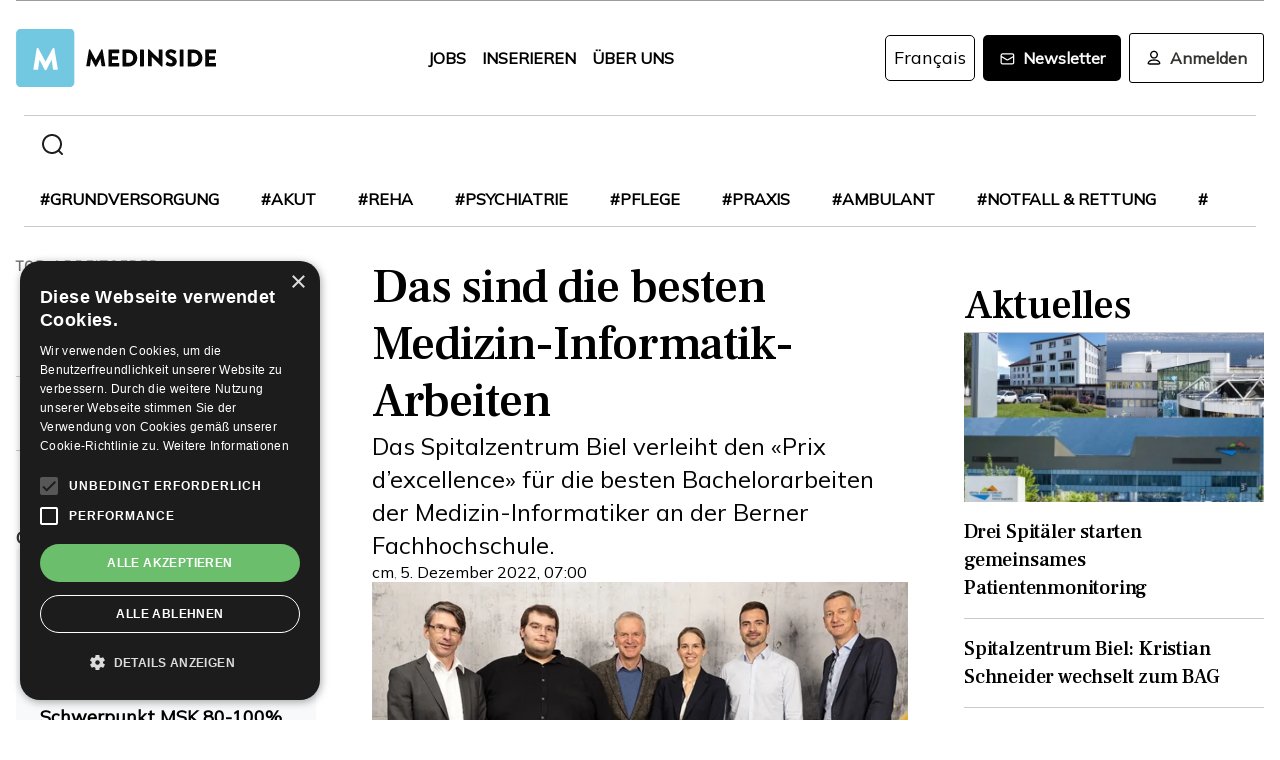

--- FILE ---
content_type: text/html; charset=utf-8
request_url: https://www.medinside.ch/das-sind-die-besten-medizininformatik-arbeiten-20221205
body_size: 28153
content:
<!DOCTYPE html><html lang="de"><head><meta charSet="utf-8"/><meta name="viewport" content="width=device-width"/><title>Das sind die besten Medizin-Informatik-Arbeiten</title><meta name="description" content="Das Spitalzentrum Biel verleiht den «Prix d’excellence» für die besten Bachelorarbeiten der Medizin-Informatiker an der Berner Fachhochschule."/><link rel="canonical" href="https://www.medinside.ch/de/das-sind-die-besten-medizininformatik-arbeiten-20221205"/><meta property="og:title" content="Das sind die besten Medizin-Informatik-Arbeiten"/><meta property="og:image" content="https://res.cloudinary.com/deep-impact-ag/image/upload/c_fill,w_1200,dpr_1/q_auto/fl_progressive/f_auto/v1670224750/medinside/Prix_d_Excellence_2-min-2_ahqyez"/><meta property="og:description" content="Das Spitalzentrum Biel verleiht den «Prix d’excellence» für die besten Bachelorarbeiten der Medizin-Informatiker an der Berner Fachhochschule."/><meta property="og:type" content="Article"/><meta name="next-head-count" content="9"/><link rel="preconnect" href="https://res.cloudinary.com"/><link rel="preconnect" href="https://fonts.gstatic.com"/><link rel="shortcut icon" type="image/x-icon" href="https://res.cloudinary.com/deep-impact-ag/image/upload/v1649238138/medinside/favicon-32x32.png"/><link rel="icon" sizes="192x192" href="https://res.cloudinary.com/deep-impact-ag/image/upload/v1649238138/medinside/favicon-32x32.png"/><link rel="apple-touch-icon" href="https://res.cloudinary.com/deep-impact-ag/image/upload/v1649238138/medinside/favicon-32x32.png"/><meta http-equiv="X-UA-Compatible" content="IE=edge"/><meta name="mobile-web-app-capable" content="yes"/><meta name="apple-mobile-web-app-status-bar-style" content="black"/><meta name="theme-color" content="#000000"/><meta name="msapplication-navbutton-color" content="#000000"/><meta name="apple-mobile-web-app-status-bar-style" content="#000000"/><link rel="preconnect" href="https://fonts.googleapis.com"/><link rel="preconnect" href="https://fonts.gstatic.com"/><script>(function(w,d,s,l,i){w[l]=w[l]||[];w[l].push({'gtm.start':
		new Date().getTime(),event:'gtm.js'});var f=d.getElementsByTagName(s)[0],
		j=d.createElement(s),dl=l!='dataLayer'?'&l='+l:'';j.async=true;j.src=
		'https://www.googletagmanager.com/gtm.js?id='+i+dl;f.parentNode.insertBefore(j,f);
		})(window,document,'script','dataLayer','GTM-KRHD8R');</script><noscript><iframe title="GTM" src="https://www.googletagmanager.com/ns.html?id=GTM-KRHD8R" height="0" width="0" style="display:none;visibility:hidden"></iframe></noscript><style data-emotion="css-global h8oq24">html{line-height:1.15;-webkit-text-size-adjust:100%;}body{margin:0;}main{display:block;}h1{font-size:2em;margin:0.67em 0;}hr{box-sizing:content-box;height:0;overflow:visible;}pre{font-family:monospace,monospace;font-size:1em;}a{background-color:transparent;}abbr[title]{border-bottom:none;-webkit-text-decoration:underline;text-decoration:underline;-webkit-text-decoration:underline dotted;text-decoration:underline dotted;}b,strong{font-weight:bolder;}code,kbd,samp{font-family:monospace,monospace;font-size:1em;}small{font-size:80%;}sub,sup{font-size:75%;line-height:0;position:relative;vertical-align:baseline;}sub{bottom:-0.25em;}sup{top:-0.5em;}img{border-style:none;}button,input,optgroup,select,textarea{font-family:inherit;font-size:100%;line-height:1.15;margin:0;}button,input{overflow:visible;}button,select{text-transform:none;}button,[type="button"],[type="reset"],[type="submit"]{-webkit-appearance:button;}button::-moz-focus-inner,[type="button"]::-moz-focus-inner,[type="reset"]::-moz-focus-inner,[type="submit"]::-moz-focus-inner{border-style:none;padding:0;}button:-moz-focusring,[type="button"]:-moz-focusring,[type="reset"]:-moz-focusring,[type="submit"]:-moz-focusring{outline:1px dotted ButtonText;}fieldset{padding:0.35em 0.75em 0.625em;}legend{box-sizing:border-box;color:inherit;display:table;max-width:100%;padding:0;white-space:normal;}progress{vertical-align:baseline;}textarea{overflow:auto;}[type="checkbox"],[type="radio"]{box-sizing:border-box;padding:0;}[type="number"]::-webkit-inner-spin-button,[type="number"]::-webkit-outer-spin-button{height:auto;}[type="search"]{-webkit-appearance:textfield;outline-offset:-2px;}[type="search"]::-webkit-search-decoration{-webkit-appearance:none;}::-webkit-file-upload-button{-webkit-appearance:button;font:inherit;}details{display:block;}summary{display:-webkit-box;display:-webkit-list-item;display:-ms-list-itembox;display:list-item;}template{display:none;}[hidden]{display:none;}.msg-alert{width:100%;}html,body{margin:0;padding:0;height:100%;}body{font-size-adjust:none;-moz-osx-font-smoothing:grayscale;-webkit-text-size-adjust:none;-webkit-font-smoothing:antialiased;font-family:'Mulish',sans-serif;font-size:16px;line-height:2rem;padding-top:0!important;color:#353532;}@media screen and (min-width: 992px){body{font-size:18px;line-height:2.125rem;padding-top:0!important;}}#__next{position:relative;}body.react-modal-open{overflow:hidden;}*{box-sizing:border-box;}*::selection{background:#353532;color:#F8F8F8;}a,button{cursor:pointer;outline:none;-webkit-text-decoration:none;text-decoration:none;-webkit-transition:all 0.3s ease;transition:all 0.3s ease;}a{color:#000000;}@media (hover:hover){a:hover{color:#3295B1;}}figure{margin:0;}hr{border:none;border-bottom:solid 1px #cbc9c9;margin:20px 0;}fieldset{-webkit-appearance:none;-moz-appearance:none;-ms-appearance:none;appearance:none;border:none;}img,svg{-webkit-transition:all 0.3s ease;transition:all 0.3s ease;vertical-align:middle;}img *,svg *{-webkit-transition:all 0.3s ease;transition:all 0.3s ease;}img{display:block;max-width:100%;width:100%;}strong,b{font-weight:700;}h1,h2,h3,h4,h5,h6{margin:0;padding:0;}h1{font-size:24px;line-height:30px;font-family:'Frank Ruhl Libre',serif;}@media screen and (min-width: 992px){h1{font-size:40px;line-height:120%;}}h2{font-size:20px;line-height:28px;font-family:'Frank Ruhl Libre',serif;}@media screen and (min-width: 992px){h2{font-size:32px;line-height:120%;}}h3{font-size:23px;line-height:26px;font-family:'Frank Ruhl Libre',serif;}@media screen and (min-width: 992px){h3{font-size:28px;line-height:120%;}}h4{font-size:20px;line-height:24px;font-family:'Frank Ruhl Libre',serif;}@media screen and (min-width: 992px){h4{font-size:22px;line-height:130%;}}h5{font-size:14px;line-height:22px;font-family:'Frank Ruhl Libre',serif;}@media screen and (min-width: 992px){h5{font-size:18px;line-height:130%;}}h6{font-size:12px;line-height:20px;font-family:'Frank Ruhl Libre',serif;}@media screen and (min-width: 992px){h6{font-size:14px;line-height:130%;}}.ReactCrop__image{max-height:initial!important;}.CookieDeclaration{display:none;}</style><script type="text/javascript" src="//cdn.cookie-script.com/s/df0a8aa12bff3aff8654f7f2454e39f4.js"></script><script async="" src="https://pagead2.googlesyndication.com/pagead/js/adsbygoogle.js?client=ca-pub-9699499042335755" crossorigin="anonymous"></script><link rel="preconnect" href="https://fonts.gstatic.com" crossorigin /><link rel="preload" href="/_next/static/css/6d530d6069fd563f.css" as="style"/><link rel="stylesheet" href="/_next/static/css/6d530d6069fd563f.css" data-n-g=""/><noscript data-n-css=""></noscript><script defer="" nomodule="" src="/_next/static/chunks/polyfills-c67a75d1b6f99dc8.js"></script><script src="/_next/static/chunks/webpack-09300144afa78643.js" defer=""></script><script src="/_next/static/chunks/framework-bb5c596eafb42b22.js" defer=""></script><script src="/_next/static/chunks/main-ff72eaad181f41e6.js" defer=""></script><script src="/_next/static/chunks/pages/_app-fbf7f59e08b13c6f.js" defer=""></script><script src="/_next/static/chunks/519-a656da336496559c.js" defer=""></script><script src="/_next/static/chunks/54-1d80cb230948e008.js" defer=""></script><script src="/_next/static/chunks/806-05c3bbdec0d694b2.js" defer=""></script><script src="/_next/static/chunks/755-9b9a568eccad0ce7.js" defer=""></script><script src="/_next/static/chunks/407-1fb94f97d8f30727.js" defer=""></script><script src="/_next/static/chunks/473-e5347b62cd01ec58.js" defer=""></script><script src="/_next/static/chunks/118-3344730a0bb356ac.js" defer=""></script><script src="/_next/static/chunks/pages/%5B...alias%5D-5f8d2e404bdd5757.js" defer=""></script><script src="/_next/static/R52KDBVLbGQf4K62SWK-g/_buildManifest.js" defer=""></script><script src="/_next/static/R52KDBVLbGQf4K62SWK-g/_ssgManifest.js" defer=""></script><style data-href="https://fonts.googleapis.com/css2?family=Frank+Ruhl+Libre:wght@400;500;700&display=swap">@font-face{font-family:'Frank Ruhl Libre';font-style:normal;font-weight:400;font-display:swap;src:url(https://fonts.gstatic.com/l/font?kit=j8_96_fAw7jrcalD7oKYNX0QfAnPcbzNEEB7OoicBw7FYVqT&skey=f32d6e63ec16a834&v=v23) format('woff')}@font-face{font-family:'Frank Ruhl Libre';font-style:normal;font-weight:500;font-display:swap;src:url(https://fonts.gstatic.com/l/font?kit=j8_96_fAw7jrcalD7oKYNX0QfAnPcbzNEEB7OoicBw73YVqT&skey=f32d6e63ec16a834&v=v23) format('woff')}@font-face{font-family:'Frank Ruhl Libre';font-style:normal;font-weight:700;font-display:swap;src:url(https://fonts.gstatic.com/l/font?kit=j8_96_fAw7jrcalD7oKYNX0QfAnPcbzNEEB7OoicBw4iZlqT&skey=f32d6e63ec16a834&v=v23) format('woff')}@font-face{font-family:'Frank Ruhl Libre';font-style:normal;font-weight:400;font-display:swap;src:url(https://fonts.gstatic.com/s/frankruhllibre/v23/j8_w6_fAw7jrcalD7oKYNX0QfAnPW7Ll4brkiY-xBg.woff2) format('woff2');unicode-range:U+0307-0308,U+0590-05FF,U+200C-2010,U+20AA,U+25CC,U+FB1D-FB4F}@font-face{font-family:'Frank Ruhl Libre';font-style:normal;font-weight:400;font-display:swap;src:url(https://fonts.gstatic.com/s/frankruhllibre/v23/j8_w6_fAw7jrcalD7oKYNX0QfAnPW77l4brkiY-xBg.woff2) format('woff2');unicode-range:U+0100-02BA,U+02BD-02C5,U+02C7-02CC,U+02CE-02D7,U+02DD-02FF,U+0304,U+0308,U+0329,U+1D00-1DBF,U+1E00-1E9F,U+1EF2-1EFF,U+2020,U+20A0-20AB,U+20AD-20C0,U+2113,U+2C60-2C7F,U+A720-A7FF}@font-face{font-family:'Frank Ruhl Libre';font-style:normal;font-weight:400;font-display:swap;src:url(https://fonts.gstatic.com/s/frankruhllibre/v23/j8_w6_fAw7jrcalD7oKYNX0QfAnPW7Dl4brkiY8.woff2) format('woff2');unicode-range:U+0000-00FF,U+0131,U+0152-0153,U+02BB-02BC,U+02C6,U+02DA,U+02DC,U+0304,U+0308,U+0329,U+2000-206F,U+20AC,U+2122,U+2191,U+2193,U+2212,U+2215,U+FEFF,U+FFFD}@font-face{font-family:'Frank Ruhl Libre';font-style:normal;font-weight:500;font-display:swap;src:url(https://fonts.gstatic.com/s/frankruhllibre/v23/j8_w6_fAw7jrcalD7oKYNX0QfAnPW7Ll4brkiY-xBg.woff2) format('woff2');unicode-range:U+0307-0308,U+0590-05FF,U+200C-2010,U+20AA,U+25CC,U+FB1D-FB4F}@font-face{font-family:'Frank Ruhl Libre';font-style:normal;font-weight:500;font-display:swap;src:url(https://fonts.gstatic.com/s/frankruhllibre/v23/j8_w6_fAw7jrcalD7oKYNX0QfAnPW77l4brkiY-xBg.woff2) format('woff2');unicode-range:U+0100-02BA,U+02BD-02C5,U+02C7-02CC,U+02CE-02D7,U+02DD-02FF,U+0304,U+0308,U+0329,U+1D00-1DBF,U+1E00-1E9F,U+1EF2-1EFF,U+2020,U+20A0-20AB,U+20AD-20C0,U+2113,U+2C60-2C7F,U+A720-A7FF}@font-face{font-family:'Frank Ruhl Libre';font-style:normal;font-weight:500;font-display:swap;src:url(https://fonts.gstatic.com/s/frankruhllibre/v23/j8_w6_fAw7jrcalD7oKYNX0QfAnPW7Dl4brkiY8.woff2) format('woff2');unicode-range:U+0000-00FF,U+0131,U+0152-0153,U+02BB-02BC,U+02C6,U+02DA,U+02DC,U+0304,U+0308,U+0329,U+2000-206F,U+20AC,U+2122,U+2191,U+2193,U+2212,U+2215,U+FEFF,U+FFFD}@font-face{font-family:'Frank Ruhl Libre';font-style:normal;font-weight:700;font-display:swap;src:url(https://fonts.gstatic.com/s/frankruhllibre/v23/j8_w6_fAw7jrcalD7oKYNX0QfAnPW7Ll4brkiY-xBg.woff2) format('woff2');unicode-range:U+0307-0308,U+0590-05FF,U+200C-2010,U+20AA,U+25CC,U+FB1D-FB4F}@font-face{font-family:'Frank Ruhl Libre';font-style:normal;font-weight:700;font-display:swap;src:url(https://fonts.gstatic.com/s/frankruhllibre/v23/j8_w6_fAw7jrcalD7oKYNX0QfAnPW77l4brkiY-xBg.woff2) format('woff2');unicode-range:U+0100-02BA,U+02BD-02C5,U+02C7-02CC,U+02CE-02D7,U+02DD-02FF,U+0304,U+0308,U+0329,U+1D00-1DBF,U+1E00-1E9F,U+1EF2-1EFF,U+2020,U+20A0-20AB,U+20AD-20C0,U+2113,U+2C60-2C7F,U+A720-A7FF}@font-face{font-family:'Frank Ruhl Libre';font-style:normal;font-weight:700;font-display:swap;src:url(https://fonts.gstatic.com/s/frankruhllibre/v23/j8_w6_fAw7jrcalD7oKYNX0QfAnPW7Dl4brkiY8.woff2) format('woff2');unicode-range:U+0000-00FF,U+0131,U+0152-0153,U+02BB-02BC,U+02C6,U+02DA,U+02DC,U+0304,U+0308,U+0329,U+2000-206F,U+20AC,U+2122,U+2191,U+2193,U+2212,U+2215,U+FEFF,U+FFFD}</style><style data-href="https://fonts.googleapis.com/css2?family=Mulish:ital,wght@0,200;0,400;1,200&display=swap">@font-face{font-family:'Mulish';font-style:italic;font-weight:200;font-display:swap;src:url(https://fonts.gstatic.com/l/font?kit=1Ptwg83HX_SGhgqk2hAjQlW_mEuZ0FsSqeOvHQ&skey=12f3c822011b7b1c&v=v18) format('woff')}@font-face{font-family:'Mulish';font-style:normal;font-weight:200;font-display:swap;src:url(https://fonts.gstatic.com/l/font?kit=1Ptyg83HX_SGhgqO0yLcmjzUAuWexRNRwaM&skey=9f5b077cc22e75c7&v=v18) format('woff')}@font-face{font-family:'Mulish';font-style:normal;font-weight:400;font-display:swap;src:url(https://fonts.gstatic.com/l/font?kit=1Ptyg83HX_SGhgqO0yLcmjzUAuWexZNRwaM&skey=9f5b077cc22e75c7&v=v18) format('woff')}@font-face{font-family:'Mulish';font-style:italic;font-weight:200;font-display:swap;src:url(https://fonts.gstatic.com/l/font?kit=1Ptwg83HX_SGhgqk2hAjQlW_mEuZ0FsSqeOfFJQ8DzNVwd6kWSA&skey=12f3c822011b7b1c&v=v18) format('woff');unicode-range:U+0460-052F,U+1C80-1C8A,U+20B4,U+2DE0-2DFF,U+A640-A69F,U+FE2E-FE2F}@font-face{font-family:'Mulish';font-style:italic;font-weight:200;font-display:swap;src:url(https://fonts.gstatic.com/l/font?kit=1Ptwg83HX_SGhgqk2hAjQlW_mEuZ0FsSqeOfHZQ8DzNVwd6kWSA&skey=12f3c822011b7b1c&v=v18) format('woff');unicode-range:U+0301,U+0400-045F,U+0490-0491,U+04B0-04B1,U+2116}@font-face{font-family:'Mulish';font-style:italic;font-weight:200;font-display:swap;src:url(https://fonts.gstatic.com/l/font?kit=1Ptwg83HX_SGhgqk2hAjQlW_mEuZ0FsSqeOfFpQ8DzNVwd6kWSA&skey=12f3c822011b7b1c&v=v18) format('woff');unicode-range:U+0102-0103,U+0110-0111,U+0128-0129,U+0168-0169,U+01A0-01A1,U+01AF-01B0,U+0300-0301,U+0303-0304,U+0308-0309,U+0323,U+0329,U+1EA0-1EF9,U+20AB}@font-face{font-family:'Mulish';font-style:italic;font-weight:200;font-display:swap;src:url(https://fonts.gstatic.com/l/font?kit=1Ptwg83HX_SGhgqk2hAjQlW_mEuZ0FsSqeOfF5Q8DzNVwd6kWSA&skey=12f3c822011b7b1c&v=v18) format('woff');unicode-range:U+0100-02BA,U+02BD-02C5,U+02C7-02CC,U+02CE-02D7,U+02DD-02FF,U+0304,U+0308,U+0329,U+1D00-1DBF,U+1E00-1E9F,U+1EF2-1EFF,U+2020,U+20A0-20AB,U+20AD-20C0,U+2113,U+2C60-2C7F,U+A720-A7FF}@font-face{font-family:'Mulish';font-style:italic;font-weight:200;font-display:swap;src:url(https://fonts.gstatic.com/l/font?kit=1Ptwg83HX_SGhgqk2hAjQlW_mEuZ0FsSqeOfGZQ8DzNVwd6k&skey=12f3c822011b7b1c&v=v18) format('woff');unicode-range:U+0000-00FF,U+0131,U+0152-0153,U+02BB-02BC,U+02C6,U+02DA,U+02DC,U+0304,U+0308,U+0329,U+2000-206F,U+20AC,U+2122,U+2191,U+2193,U+2212,U+2215,U+FEFF,U+FFFD}@font-face{font-family:'Mulish';font-style:normal;font-weight:200;font-display:swap;src:url(https://fonts.gstatic.com/s/mulish/v18/1Ptvg83HX_SGhgqk0gotYKNnBcif.woff2) format('woff2');unicode-range:U+0460-052F,U+1C80-1C8A,U+20B4,U+2DE0-2DFF,U+A640-A69F,U+FE2E-FE2F}@font-face{font-family:'Mulish';font-style:normal;font-weight:200;font-display:swap;src:url(https://fonts.gstatic.com/s/mulish/v18/1Ptvg83HX_SGhgqk2wotYKNnBcif.woff2) format('woff2');unicode-range:U+0301,U+0400-045F,U+0490-0491,U+04B0-04B1,U+2116}@font-face{font-family:'Mulish';font-style:normal;font-weight:200;font-display:swap;src:url(https://fonts.gstatic.com/s/mulish/v18/1Ptvg83HX_SGhgqk0AotYKNnBcif.woff2) format('woff2');unicode-range:U+0102-0103,U+0110-0111,U+0128-0129,U+0168-0169,U+01A0-01A1,U+01AF-01B0,U+0300-0301,U+0303-0304,U+0308-0309,U+0323,U+0329,U+1EA0-1EF9,U+20AB}@font-face{font-family:'Mulish';font-style:normal;font-weight:200;font-display:swap;src:url(https://fonts.gstatic.com/s/mulish/v18/1Ptvg83HX_SGhgqk0QotYKNnBcif.woff2) format('woff2');unicode-range:U+0100-02BA,U+02BD-02C5,U+02C7-02CC,U+02CE-02D7,U+02DD-02FF,U+0304,U+0308,U+0329,U+1D00-1DBF,U+1E00-1E9F,U+1EF2-1EFF,U+2020,U+20A0-20AB,U+20AD-20C0,U+2113,U+2C60-2C7F,U+A720-A7FF}@font-face{font-family:'Mulish';font-style:normal;font-weight:200;font-display:swap;src:url(https://fonts.gstatic.com/s/mulish/v18/1Ptvg83HX_SGhgqk3wotYKNnBQ.woff2) format('woff2');unicode-range:U+0000-00FF,U+0131,U+0152-0153,U+02BB-02BC,U+02C6,U+02DA,U+02DC,U+0304,U+0308,U+0329,U+2000-206F,U+20AC,U+2122,U+2191,U+2193,U+2212,U+2215,U+FEFF,U+FFFD}@font-face{font-family:'Mulish';font-style:normal;font-weight:400;font-display:swap;src:url(https://fonts.gstatic.com/s/mulish/v18/1Ptvg83HX_SGhgqk0gotYKNnBcif.woff2) format('woff2');unicode-range:U+0460-052F,U+1C80-1C8A,U+20B4,U+2DE0-2DFF,U+A640-A69F,U+FE2E-FE2F}@font-face{font-family:'Mulish';font-style:normal;font-weight:400;font-display:swap;src:url(https://fonts.gstatic.com/s/mulish/v18/1Ptvg83HX_SGhgqk2wotYKNnBcif.woff2) format('woff2');unicode-range:U+0301,U+0400-045F,U+0490-0491,U+04B0-04B1,U+2116}@font-face{font-family:'Mulish';font-style:normal;font-weight:400;font-display:swap;src:url(https://fonts.gstatic.com/s/mulish/v18/1Ptvg83HX_SGhgqk0AotYKNnBcif.woff2) format('woff2');unicode-range:U+0102-0103,U+0110-0111,U+0128-0129,U+0168-0169,U+01A0-01A1,U+01AF-01B0,U+0300-0301,U+0303-0304,U+0308-0309,U+0323,U+0329,U+1EA0-1EF9,U+20AB}@font-face{font-family:'Mulish';font-style:normal;font-weight:400;font-display:swap;src:url(https://fonts.gstatic.com/s/mulish/v18/1Ptvg83HX_SGhgqk0QotYKNnBcif.woff2) format('woff2');unicode-range:U+0100-02BA,U+02BD-02C5,U+02C7-02CC,U+02CE-02D7,U+02DD-02FF,U+0304,U+0308,U+0329,U+1D00-1DBF,U+1E00-1E9F,U+1EF2-1EFF,U+2020,U+20A0-20AB,U+20AD-20C0,U+2113,U+2C60-2C7F,U+A720-A7FF}@font-face{font-family:'Mulish';font-style:normal;font-weight:400;font-display:swap;src:url(https://fonts.gstatic.com/s/mulish/v18/1Ptvg83HX_SGhgqk3wotYKNnBQ.woff2) format('woff2');unicode-range:U+0000-00FF,U+0131,U+0152-0153,U+02BB-02BC,U+02C6,U+02DA,U+02DC,U+0304,U+0308,U+0329,U+2000-206F,U+20AC,U+2122,U+2191,U+2193,U+2212,U+2215,U+FEFF,U+FFFD}</style></head><body><div id="__next" data-reactroot=""><style data-emotion="css w7o9c1">.css-w7o9c1{display:-webkit-box;display:-webkit-flex;display:-ms-flexbox;display:flex;position:fixed;z-index:1200;left:0;right:0;width:-webkit-fit-content;width:-moz-fit-content;width:fit-content;margin:0 16px;top:80px;border-radius:5px;font-size:16px;padding:16px 24px;line-height:19px;color:white;font-weight:700;-webkit-transform:translateY(-200px);-moz-transform:translateY(-200px);-ms-transform:translateY(-200px);transform:translateY(-200px);-webkit-transition:-webkit-transform 0.3s ease-in-out;transition:transform 0.3s ease-in-out;font-family:'Mulish',sans-serif;}@media screen and (min-width: 768px){.css-w7o9c1{margin:0 auto;}}.css-w7o9c1 button{background:transparent;border:none;padding:0;margin:0;font-size:40px;line-height:19px;color:white;margin-left:16px;}.css-w7o9c1 button:focus{outline:none;}</style><div class="css-w7o9c1"><button type="button">×</button></div><style data-emotion="css 1pceypv">.css-1pceypv{display:none;}@media screen and (min-width: 768px){.css-1pceypv{display:block;}}</style><style data-emotion="css eij3av">.css-eij3av{width:100%;max-width:1440px;padding:0 16px;margin:0 auto;display:none;}@media screen and (min-width: 1920px){.css-eij3av{padding:0 24px;}}@media screen and (min-width: 768px){.css-eij3av{display:block;}}</style><section class="css-eij3av"><style data-emotion="css 112jzao">.css-112jzao{height:1px;background:#9C9C9D;margin:0;border:none;}</style><hr class="css-112jzao"/></section><style data-emotion="css e9bpt7">.css-e9bpt7{position:-webkit-sticky;position:sticky;top:-66px;right:0;bottom:0;left:0;display:grid;grid-auto-flow:row;background:white;z-index:200;-webkit-transition:all 0.3s ease;transition:all 0.3s ease;}@media screen and (min-width: 768px){.css-e9bpt7{gap:24px;padding:24px 0 0;top:-110px;right:0;bottom:0;left:0;}}</style><nav class="css-e9bpt7"><style data-emotion="css 13gd0wf">.css-13gd0wf{display:-webkit-box;display:-webkit-flex;display:-ms-flexbox;display:flex;-webkit-flex-direction:row;-ms-flex-direction:row;flex-direction:row;-webkit-box-pack:justify;-webkit-justify-content:space-between;justify-content:space-between;-webkit-align-items:center;-webkit-box-align:center;-ms-flex-align:center;align-items:center;width:100%;padding:4px 16px;height:auto;}</style><style data-emotion="css wthh9e">.css-wthh9e{width:100%;max-width:1440px;padding:0 16px;margin:0 auto;display:-webkit-box;display:-webkit-flex;display:-ms-flexbox;display:flex;-webkit-flex-direction:row;-ms-flex-direction:row;flex-direction:row;-webkit-box-pack:justify;-webkit-justify-content:space-between;justify-content:space-between;-webkit-align-items:center;-webkit-box-align:center;-ms-flex-align:center;align-items:center;width:100%;padding:4px 16px;height:auto;}@media screen and (min-width: 1920px){.css-wthh9e{padding:0 24px;}}</style><section class="css-wthh9e"><section class="css-0"><a href="/"><style data-emotion="css 2uxsj8">.css-2uxsj8{max-width:150px;}@media screen and (min-width: 768px){.css-2uxsj8{max-width:initial;}}</style><svg width="201" height="58" viewBox="0 0 201 58" fill="none" xmlns="http://www.w3.org/2000/svg" class="css-2uxsj8"><g clip-path="url(#clip0_576_905)"><path d="M4.63306 -0.184067H53.7894C56.3383 -0.184067 58.3409 1.82234 58.3409 4.37594V53.6241C58.3409 56.1777 56.3383 58.1841 53.7894 58.1841H4.63306C2.08421 58.1841 0.081543 56.1777 0.081543 53.6241V4.37594C0.081543 1.91354 2.08421 -0.184067 4.63306 -0.184067Z" fill="#73C8E1"></path><path d="M72.9968 20.6648C72.9968 20.4824 73.2699 20.3 73.452 20.3H73.8161C73.9071 20.3 74.1802 20.3912 74.1802 20.5736L79.7331 30.9704H79.8241L85.3769 20.5736C85.468 20.3912 85.65 20.3 85.741 20.3H86.1052C86.2872 20.3 86.4693 20.4824 86.5603 20.6648L89.2912 36.8072C89.3823 37.0808 89.1092 37.3544 88.8361 37.3544H86.0141C85.8321 37.3544 85.559 37.172 85.559 36.9896L84.4666 29.6024H84.3756L80.3703 37.3544C80.2792 37.5368 80.0972 37.628 80.0061 37.628H79.551C79.3689 37.628 79.1869 37.5368 79.1869 37.3544L75.0905 29.6024H74.9995L73.9981 36.9896C73.9981 37.172 73.8161 37.3544 73.543 37.3544H70.7211C70.448 37.3544 70.1749 37.172 70.2659 36.8072L72.9968 20.6648Z" fill="#060606"></path><path d="M92.3862 21.0296C92.3862 20.756 92.5683 20.5736 92.8414 20.5736H102.764C103.037 20.5736 103.219 20.756 103.219 21.0296V23.6744C103.219 23.948 103.037 24.1304 102.764 24.1304H96.1185V27.14H101.58C101.853 27.14 102.035 27.3224 102.035 27.596V30.2408C102.035 30.5144 101.853 30.6968 101.58 30.6968H96.1185V33.98H102.764C103.037 33.98 103.219 34.1624 103.219 34.436V37.0808C103.219 37.3544 103.037 37.5368 102.764 37.5368H92.8414C92.5683 37.5368 92.3862 37.3544 92.3862 37.0808V21.0296Z" fill="#060606"></path><path d="M106.496 21.0296C106.496 20.756 106.678 20.5736 106.951 20.5736H112.777C117.419 20.5736 121.243 24.3128 121.243 28.964C121.243 33.6152 117.419 37.4456 112.777 37.4456H106.951C106.678 37.4456 106.496 37.2632 106.496 36.9896V21.0296ZM112.504 33.7976C115.235 33.7976 117.146 31.7 117.146 28.8728C117.146 26.1368 115.144 24.0392 112.504 24.0392H110.228V33.7976H112.504Z" fill="#060606"></path><path d="M124.065 21.0296C124.065 20.756 124.247 20.5736 124.52 20.5736H127.433C127.706 20.5736 127.888 20.756 127.888 21.0296V36.9896C127.888 37.2632 127.706 37.4456 127.433 37.4456H124.52C124.247 37.4456 124.065 37.2632 124.065 36.9896V21.0296Z" fill="#060606"></path><path d="M131.984 20.756C131.984 20.4824 132.166 20.3 132.44 20.3H133.077L142.635 29.5112V20.9384C142.635 20.6648 142.817 20.4824 143.09 20.4824H146.003C146.276 20.4824 146.458 20.6648 146.458 20.9384V37.0808C146.458 37.3544 146.276 37.5368 146.003 37.5368H145.639C145.548 37.5368 145.366 37.4456 145.366 37.4456L135.808 27.9608V36.8984C135.808 37.172 135.626 37.3544 135.352 37.3544H132.531C132.257 37.3544 132.075 37.172 132.075 36.8984L131.984 20.756Z" fill="#060606"></path><path d="M149.644 35.0744L150.737 33.068C150.919 32.7944 151.374 32.7944 151.556 32.8856C151.647 32.9768 153.376 34.2536 154.924 34.2536C155.925 34.2536 156.563 33.6152 156.563 32.7944C156.563 31.7912 155.743 30.9704 154.105 30.332C152.011 29.5112 149.462 27.8696 149.462 25.0424C149.462 22.6712 151.283 20.3 155.015 20.3C157.473 20.3 159.475 21.5768 160.113 22.124C160.386 22.3064 160.386 22.7624 160.295 22.8536L159.111 24.6776C158.929 24.9512 158.474 25.1336 158.292 24.9512C158.11 24.86 156.289 23.492 154.833 23.492C154.014 23.492 153.285 24.0392 153.285 24.6776C153.285 25.5896 154.014 26.228 155.925 27.0488C157.837 27.7784 160.75 29.2376 160.75 32.5208C160.75 34.9832 158.656 37.5368 155.106 37.5368C152.011 37.5368 150.281 36.26 149.735 35.7128C149.462 35.5304 149.371 35.4392 149.644 35.0744Z" fill="#060606"></path><path d="M163.754 21.0296C163.754 20.756 163.936 20.5736 164.209 20.5736H167.122C167.395 20.5736 167.577 20.756 167.577 21.0296V36.9896C167.577 37.2632 167.395 37.4456 167.122 37.4456H164.209C163.936 37.4456 163.754 37.2632 163.754 36.9896V21.0296Z" fill="#060606"></path><path d="M171.674 21.0296C171.674 20.756 171.856 20.5736 172.129 20.5736H177.955C182.597 20.5736 186.42 24.3128 186.42 28.964C186.42 33.6152 182.597 37.4456 177.955 37.4456H172.129C171.856 37.4456 171.674 37.2632 171.674 36.9896V21.0296ZM177.682 33.7976C180.412 33.7976 182.324 31.7 182.324 28.8728C182.324 26.1368 180.321 24.0392 177.682 24.0392H175.406V33.7976H177.682Z" fill="#060606"></path><path d="M189.242 21.0296C189.242 20.756 189.424 20.5736 189.698 20.5736H199.62C199.893 20.5736 200.075 20.756 200.075 21.0296V23.6744C200.075 23.948 199.893 24.1304 199.62 24.1304H192.975V27.14H198.436C198.71 27.14 198.892 27.3224 198.892 27.596V30.2408C198.892 30.5144 198.71 30.6968 198.436 30.6968H192.975V33.98H199.62C199.893 33.98 200.075 34.1624 200.075 34.436V37.0808C200.075 37.3544 199.893 37.5368 199.62 37.5368H189.698C189.424 37.5368 189.242 37.3544 189.242 37.0808V21.0296Z" fill="#060606"></path><path d="M20.7454 19.424C20.7454 19.1504 21.0185 18.968 21.2916 18.968H21.7467C21.9288 18.968 22.2019 19.0592 22.2929 19.2416L29.4843 32.648H29.5753L36.7667 19.2416C36.8577 19.0592 37.1308 18.968 37.3129 18.968H37.768C38.0411 18.968 38.3142 19.1504 38.3142 19.424L41.7734 40.2176C41.8644 40.5824 41.5913 40.856 41.2272 40.856H37.586C37.3129 40.856 37.0398 40.5824 37.0398 40.4L35.6743 30.824H35.5833L30.3946 40.856C30.3036 41.0384 30.0305 41.2208 29.8484 41.2208H29.3022C29.1202 41.2208 28.8471 41.0384 28.7561 40.856L23.5673 30.824H23.4763L22.1108 40.4C22.1108 40.6736 21.8377 40.856 21.5647 40.856H17.9234C17.5593 40.856 17.2862 40.5824 17.3773 40.2176L20.7454 19.424Z" fill="white"></path></g><defs><clipPath id="clip0_576_905"><rect width="200.583" height="58" fill="white"></rect></clipPath></defs></svg></a></section><section class="css-0"><style data-emotion="css yxfnx6">.css-yxfnx6{display:none;position:fixed;top:60px;right:0;bottom:0;left:0;height:calc(100vh - 60px);margin:0;list-style:none;padding:24px 16px;grid-auto-flow:row;gap:24px;background:white;z-index:20;overflow:scroll;-ms-overflow-style:none;scrollbar-width:none;}.css-yxfnx6::-webkit-scrollbar{display:none;}@media screen and (min-width: 768px){.css-yxfnx6{top:106;right:0;bottom:0;left:0;height:calc(100vh - 106px);overflow:visible;}}@media screen and (min-width: 992px){.css-yxfnx6{-webkit-align-items:center;-webkit-box-align:center;-ms-flex-align:center;align-items:center;position:relative;top:0;right:0;bottom:0;left:0;display:-webkit-box;display:-webkit-flex;display:-ms-flexbox;display:flex;-webkit-flex-direction:row;-ms-flex-direction:row;flex-direction:row;-webkit-column-gap:24px;column-gap:24px;padding:0 24px;margin:0;height:auto;background:transparent;}}</style><ul class="css-yxfnx6"><style data-emotion="css vqtjk5">.css-vqtjk5{font-family:'Mulish',sans-serif;}@media screen and (min-width: 576px){.css-vqtjk5{padding:0 8px;}}@media screen and (min-width: 992px){.css-vqtjk5{display:none;}}</style><li class="css-vqtjk5">Menü</li><style data-emotion="css 1szmm6u">.css-1szmm6u{display:-webkit-box;display:-webkit-flex;display:-ms-flexbox;display:flex;-webkit-flex-direction:column;-ms-flex-direction:column;flex-direction:column;color:black;}</style><li class="css-1szmm6u"><style data-emotion="css p6ud4j">.css-p6ud4j{-webkit-appearance:none;-moz-appearance:none;-ms-appearance:none;appearance:none;background:transparent;border:none;margin:0;padding:0;font-family:'Mulish',sans-serif;font-style:normal;font-weight:bold;font-size:16px;line-height:120%;text-transform:uppercase;color:black;opacity:1;width:100%;-webkit-align-items:center;-webkit-box-align:center;-ms-flex-align:center;align-items:center;display:-webkit-inline-box;display:-webkit-inline-flex;display:-ms-inline-flexbox;display:inline-flex;-webkit-flex-direction:row;-ms-flex-direction:row;flex-direction:row;}.css-p6ud4j>*:not(:first-of-type){margin-left:8px;}@media screen and (min-width: 576px){.css-p6ud4j{padding:0 8px;}}.css-p6ud4j>.caret{display:none;}@media screen and (min-width: 768px){.css-p6ud4j>.caret{display:block;width:8px;height:8px;-webkit-transition:-webkit-transform 0.3s ease-in-out;transition:transform 0.3s ease-in-out;-webkit-transform:rotate(0);-moz-transform:rotate(0);-ms-transform:rotate(0);transform:rotate(0);}}.css-p6ud4j>.icon{width:32px;height:32px;border-radius:50%;overflow:hidden;-webkit-flex-shrink:0;-ms-flex-negative:0;flex-shrink:0;}@media screen and (min-width: 576px){.css-p6ud4j>.icon{width:40px;height:40px;}}.css-p6ud4j:hover{color:black;opacity:0.8;}</style><a class="css-p6ud4j" target="_blank" href="https://medinside.jobs/">Jobs</a></li><li class="css-1szmm6u"><a class="css-p6ud4j" target="_blank" href="https://werbung.medinside.ch/">Inserieren</a></li><li class="css-1szmm6u"><a class="css-p6ud4j" href="/about">Über uns</a></li><style data-emotion="css 1ingssc">.css-1ingssc{font-family:'Mulish',sans-serif;}@media screen and (min-width: 576px){.css-1ingssc{padding:0 8px;}}@media screen and (min-width: 992px){.css-1ingssc{display:none;}}@media screen and (min-width: 992px){.css-1ingssc{display:none;}}</style><li class="css-1ingssc">Themen</li><style data-emotion="css 6vejpw">@media screen and (min-width: 992px){.css-6vejpw{display:none;}}</style><style data-emotion="css 1gj7r1p">.css-1gj7r1p{display:-webkit-box;display:-webkit-flex;display:-ms-flexbox;display:flex;-webkit-flex-direction:column;-ms-flex-direction:column;flex-direction:column;color:black;}@media screen and (min-width: 992px){.css-1gj7r1p{display:none;}}</style><li class="css-1gj7r1p"><a class="css-p6ud4j">structure.grundversorgung</a></li><li class="css-1gj7r1p"><a class="css-p6ud4j">structure.akut</a></li><li class="css-1gj7r1p"><a class="css-p6ud4j">structure.reha</a></li><li class="css-1gj7r1p"><a class="css-p6ud4j">structure.psychiatrie</a></li><li class="css-1gj7r1p"><a class="css-p6ud4j">structure.pflege</a></li><li class="css-1gj7r1p"><a class="css-p6ud4j">structure.praxis</a></li><li class="css-1gj7r1p"><a class="css-p6ud4j">structure.ambulant</a></li><li class="css-1gj7r1p"><a class="css-p6ud4j">structure.notfall &amp; rettung</a></li><li class="css-1gj7r1p"><a class="css-p6ud4j">structure.arbeitswelt</a></li><li class="css-1gj7r1p"><a class="css-p6ud4j">structure.aus- &amp; weiterbildung</a></li><li class="css-1gj7r1p"><a class="css-p6ud4j">structure.pharma</a></li><li class="css-1gj7r1p"><a class="css-p6ud4j">structure.versicherer</a></li><li class="css-1gj7r1p"><a class="css-p6ud4j">structure.politik</a></li><li class="css-1gj7r1p"><a class="css-p6ud4j">structure.digital &amp; ki</a></li><li class="css-1gj7r1p"><a class="css-p6ud4j">structure.trends</a></li><li class="css-1gj7r1p"><a class="css-p6ud4j">structure.recht</a></li></ul></section><style data-emotion="css 1xzq46p">.css-1xzq46p{display:grid;grid-auto-flow:column;height:100%;width:-webkit-fit-content;width:-moz-fit-content;width:fit-content;-webkit-align-items:center;-webkit-box-align:center;-ms-flex-align:center;align-items:center;gap:8px;}</style><section class="css-1xzq46p"><style data-emotion="css mke0aw">.css-mke0aw{display:block;}.css-mke0aw a{height:46px;display:block;border-radius:5px;}.css-mke0aw a span{line-height:40px;}</style><li class="css-mke0aw"><style data-emotion="css l623q2">.css-l623q2{color:black;opacity:1;border:1px solid black;padding:2px 8px;}</style><a class="css-l623q2" href="/fr"><style data-emotion="css 16dqia9">.css-16dqia9{display:inline;}@media screen and (min-width: 992px){.css-16dqia9{display:none;}}</style><span class="css-16dqia9">FR</span><style data-emotion="css 3h8m9y">.css-3h8m9y{display:none;}@media screen and (min-width: 992px){.css-3h8m9y{display:inline;}}</style><span class="css-3h8m9y">Français</span></a></li><style data-emotion="css mp0gfd">.css-mp0gfd{display:-webkit-inline-box;display:-webkit-inline-flex;display:-ms-inline-flexbox;display:inline-flex;-webkit-box-pack:center;-ms-flex-pack:center;-webkit-justify-content:center;justify-content:center;-webkit-align-items:center;-webkit-box-align:center;-ms-flex-align:center;align-items:center;-webkit-appearance:none;-moz-appearance:none;-ms-appearance:none;appearance:none;background:#000000;border:none;display:grid;grid-auto-flow:column;color:#F8F8F8;opacity:1;border-radius:5px;-webkit-transition:all 0.3s ease-in-out;transition:all 0.3s ease-in-out;font-size:0;padding:8px 14px;}.css-mp0gfd img{height:14px;}@media screen and (min-width: 992px){.css-mp0gfd{padding:12px 16px;gap:8px;font-style:normal;font-weight:600;font-size:16px;line-height:140%;width:auto;height:auto;}}.css-mp0gfd:hover{opacity:0.8;color:#F8F8F8;}</style><a href="/de/newsletter" type="button" class="css-mp0gfd"><img src="/assets/tenant/navigation/sr-email.svg" alt="user"/>Newsletter</a><style data-emotion="css 1osc3hw">.css-1osc3hw{color:transparent;-webkit-appearance:none;-moz-appearance:none;-ms-appearance:none;appearance:none;background:transparent;border:1px solid #000000;padding:12px;opacity:1;-webkit-transition:all 0.3s ease-in-out;transition:all 0.3s ease-in-out;font-size:0;line-height:0;border-radius:3px;display:grid;grid-auto-flow:column;-webkit-align-items:center;-webkit-box-align:center;-ms-flex-align:center;align-items:center;}.css-1osc3hw::after{display:none;}.css-1osc3hw>img{width:16px;display:block;margin:0;}@media screen and (min-width: 992px){.css-1osc3hw{font-family:'Mulish',sans-serif;font-style:normal;font-weight:600;font-size:16px;line-height:140%;color:#353532;padding:13px 16px;gap:8px;}}.css-1osc3hw:hover{opacity:0.8;}</style><button type="button" class="css-1osc3hw"><img src="/assets/tenant/navigation/user.svg" alt="user"/>Anmelden</button><style data-emotion="css 4j5m9l">.css-4j5m9l{-webkit-appearance:none;-moz-appearance:none;-ms-appearance:none;appearance:none;background:transparent;border:none;display:-webkit-box;display:-webkit-flex;display:-ms-flexbox;display:flex;-webkit-flex-direction:row;-ms-flex-direction:row;flex-direction:row;padding:0;opacity:1;-webkit-transition:all 0.3s ease-in-out;transition:all 0.3s ease-in-out;}@media screen and (min-width: 576px){.css-4j5m9l{padding:12px;}}.css-4j5m9l:hover{opacity:0.8;}@media screen and (min-width: 992px){.css-4j5m9l{display:none;}}</style><button type="button" class="css-4j5m9l"><svg width="22" height="19" viewBox="0 0 22 19" fill="none" xmlns="http://www.w3.org/2000/svg"><rect width="21.28" height="2.28" rx="1.14" fill="black"></rect><rect y="8.35999" width="21.28" height="2.28" rx="1.14" fill="black"></rect><rect y="16.72" width="13.68" height="2.28" rx="1.14" fill="black"></rect></svg></button></section></section><style data-emotion="css 2efv0z">.css-2efv0z{padding:0;border-top:3px solid black;border-bottom:3px solid black;}@media screen and (min-width: 768px){.css-2efv0z{padding:0 24px;border-top:none;border-bottom:none;}}</style><style data-emotion="css spdngo">.css-spdngo{width:100%;max-width:1440px;padding:0 16px;margin:0 auto;padding:0;border-top:3px solid black;border-bottom:3px solid black;}@media screen and (min-width: 1920px){.css-spdngo{padding:0 24px;}}@media screen and (min-width: 768px){.css-spdngo{padding:0 24px;border-top:none;border-bottom:none;}}</style><section class="css-spdngo"><div><style data-emotion="css 1nbg54o">.css-1nbg54o{position:-webkit-sticky;position:sticky;background:white;width:100%;margin:0;padding:0;display:grid;grid-template-columns:56px 1fr;border-top:1px solid #cbc9c9;border-bottom:1px solid #cbc9c9;}</style><fieldset class="css-1nbg54o"><style data-emotion="css 1bemud3">.css-1bemud3{-webkit-appearance:none;-moz-appearance:none;-ms-appearance:none;appearance:none;border:none;background:white;padding:0 24px;display:-webkit-box;display:-webkit-flex;display:-ms-flexbox;display:flex;width:56px;height:56px;position:relative;border-radius:0;border-right:1px solid black;}@media screen and (min-width: 768px){.css-1bemud3{border-right:none;}}.css-1bemud3::after{content:"";position:absolute;top:0;right:0;bottom:0;left:0;height:100%;width:56px;background-image:url("/assets/tenant/icons/search.svg");background-repeat:no-repeat;-webkit-background-position:center;background-position:center;}</style><button type="button" class="css-1bemud3" style="opacity:0"></button><style data-emotion="css 17benyr">.css-17benyr{display:-webkit-box;display:-webkit-flex;display:-ms-flexbox;display:flex;-webkit-align-items:center;-webkit-box-align:center;-ms-flex-align:center;align-items:center;-webkit-box-flex-wrap:nowrap;-webkit-flex-wrap:nowrap;-ms-flex-wrap:nowrap;flex-wrap:nowrap;max-width:calc(100vw - 56px);overflow:scroll;-ms-overflow-style:none;scrollbar-width:none;}.css-17benyr::-webkit-scrollbar{display:none;}@media screen and (min-width: 768px){.css-17benyr{max-width:calc(100vw - 56px - 40px);}}</style><section class="css-17benyr"></section></fieldset></div></section></nav><style data-emotion="css 1ok3zy1">.css-1ok3zy1{padding:0 0 32px;}@media screen and (min-width: 768px){.css-1ok3zy1{padding:0 0 80px;}}</style><main class="css-1ok3zy1"><script type="application/ld+json">{"@context":"https://schema.org","@type":"Article","headline":"Das sind die besten Medizin-Informatik-Arbeiten","image":"https://res.cloudinary.com/deep-impact-ag/image/upload/v1670224750/medinside/Prix_d_Excellence_2-min-2_ahqyez.jpg","author":"Christoph Meier","genre":"news","keywords":"spitalzentrum biel medizininformatik berner fachhochschule","publisher":{"@type":"Organization","name":"medinside","logo":{"@type":"ImageObject","url":"https://res.cloudinary.com/deep-impact-ag/image/upload/v1636024557/medinside/default/mood-3.png"}},"url":"https://www.medinside.ch/de/das-sind-die-besten-medizininformatik-arbeiten-20221205","mainEntityOfPage":{"@type":"WebPage","@id":"https://www.medinside.ch/de/das-sind-die-besten-medizininformatik-arbeiten-20221205"},"datePublished":"2022-12-05T16:31:07Z","dateCreated":"2022-12-05T06:37:37Z","dateModified":"2022-12-05T16:31:07Z","description":"Das Spitalzentrum Biel verleiht den «Prix d’excellence» für die besten Bachelorarbeiten der Medizin-Informatiker an der Berner Fachhochschule.","articleBody":"Das Spitalzentrum Biel verleiht den «Prix d’excellence» für die besten Bachelorarbeiten der Medizin-Informatiker an der Berner Fachhochschule."}</script><div></div><meta name="twitter:card" content="summary"/><meta name="twitter:site" content="https://www.medinside.ch"/><meta name="twitter:title" content="Das sind die besten Medizin-Informatik-Arbeiten"/><meta name="twitter:description" content="Das Spitalzentrum Biel verleiht den «Prix d’excellence» für die besten Bachelorarbeiten der Medizin-Informatiker an der Berner Fachhochschule."/><meta name="twitter:image" content="https://res.cloudinary.com/deep-impact-ag/image/upload/v1670224750/medinside/Prix_d_Excellence_2-min-2_ahqyez.jpg"/><style data-emotion="css v2wzes">.css-v2wzes{display:grid;grid-row-gap:24px;}@media screen and (min-width: 768px){.css-v2wzes{grid-template-columns:1fr 300px;grid-column-gap:56px;grid-row-gap:0;}}@media screen and (min-width: 992px){.css-v2wzes{grid-template-columns:300px 1fr 300px;}}</style><style data-emotion="css 1gyhndx">.css-1gyhndx{width:100%;max-width:1440px;padding:0 16px;margin:0 auto;padding-top:24px;display:grid;grid-row-gap:24px;}@media screen and (min-width: 1920px){.css-1gyhndx{padding:0 24px;}}@media screen and (min-width: 768px){.css-1gyhndx{padding-top:32px;}}@media screen and (min-width: 768px){.css-1gyhndx{grid-template-columns:1fr 300px;grid-column-gap:56px;grid-row-gap:0;}}@media screen and (min-width: 992px){.css-1gyhndx{grid-template-columns:300px 1fr 300px;}}</style><section class="css-1gyhndx"><style data-emotion="css 1m23ska">.css-1m23ska{display:-webkit-box;display:-webkit-flex;display:-ms-flexbox;display:flex;-webkit-flex-direction:column;-ms-flex-direction:column;flex-direction:column;gap:16px;}@media screen and (min-width: 768px){.css-1m23ska{gap:24px;}}.css-1m23ska:nth-of-type(1){grid-column:1;grid-row:2;}@media screen and (min-width: 768px){.css-1m23ska:nth-of-type(1){grid-column:-2;}}@media screen and (min-width: 992px){.css-1m23ska:nth-of-type(1){grid-column:auto;grid-row:auto;}}</style><aside class="css-1m23ska"><style data-emotion="css sguqdy">.css-sguqdy{display:none;}@media screen and (min-width: 1200px){.css-sguqdy{display:-webkit-box;display:-webkit-flex;display:-ms-flexbox;display:flex;-webkit-flex-direction:column;-ms-flex-direction:column;flex-direction:column;list-style:none;padding:0;margin:0 0 24px;}}</style><div class="css-sguqdy"></div></aside><style data-emotion="css xqg33r">.css-xqg33r{display:-webkit-box;display:-webkit-flex;display:-ms-flexbox;display:flex;-webkit-flex-direction:column;-ms-flex-direction:column;flex-direction:column;gap:24px;}</style><section class="css-xqg33r"><style data-emotion="css 1dzdk94">.css-1dzdk94{display:-webkit-box;display:-webkit-flex;display:-ms-flexbox;display:flex;-webkit-flex-direction:column;-ms-flex-direction:column;flex-direction:column;}@media screen and (min-width: 768px){.css-1dzdk94{gap:20px;}}</style><header class="css-1dzdk94"><style data-emotion="css 1ytjknz">.css-1ytjknz{font-style:normal;font-weight:500;font-size:39px;line-height:120%;letter-spacing:-0.02em;color:#060606;margin-bottom:8px;-webkit-hyphenate-character:"-";hyphenate-character:"-";}@media screen and (min-width: 768px){.css-1ytjknz{margin-bottom:0;color:#000000;font-style:normal;font-weight:500;font-size:48px;line-height:120%;letter-spacing:-0.02em;}}</style><h1 data-cy="header-view__title" class="css-1ytjknz">Das sind die besten Medizin-Informatik-Arbeiten</h1><style data-emotion="css 2qh65r">.css-2qh65r{font-family:'Mulish',sans-serif;font-style:normal;font-weight:400;font-size:21px;line-height:140%;color:#060606;margin-bottom:16px;-webkit-hyphenate-character:"-";hyphenate-character:"-";}@media screen and (min-width: 768px){.css-2qh65r{margin-bottom:0;font-style:normal;font-weight:400;font-size:24px;line-height:140%;}}</style><h2 data-cy="header-view__leadText" class="css-2qh65r">Das Spitalzentrum Biel verleiht den «Prix d’excellence» für die besten Bachelorarbeiten der Medizin-Informatiker an der Berner Fachhochschule.</h2><style data-emotion="css wcxzu4">.css-wcxzu4{margin:0 0 20px 0;}@media screen and (min-width: 768px){.css-wcxzu4{margin:0;display:inline-block;font-family:'Mulish',sans-serif;font-style:normal;font-weight:400;font-size:13px;line-height:140%;color:#6a6a6a;}}</style><style data-emotion="css ocoi6c">.css-ocoi6c{font-style:normal;font-weight:normal;font-size:16px;line-height:20px;color:black;margin:0 0 20px 0;}@media screen and (min-width: 768px){.css-ocoi6c{margin:0;display:inline-block;font-family:'Mulish',sans-serif;font-style:normal;font-weight:400;font-size:13px;line-height:140%;color:#6a6a6a;}}</style><small class="css-ocoi6c"><style data-emotion="css v1akar">.css-v1akar{color:#707070;-webkit-appearance:none;-moz-appearance:none;-ms-appearance:none;appearance:none;background:transparent;border:none;margin:0;padding:0;font-size:16px;display:inline;text-align:left;}.css-v1akar>span{color:#000000;}.css-v1akar:hover>span{color:#303030;}.css-v1akar:focus{outline:none;}</style><button type="button" class="css-v1akar"><span>cm</span></button>, <style data-emotion="css z68zpe">.css-z68zpe{font-style:normal;font-weight:normal;font-size:16px;line-height:20px;color:black;}</style><small class="css-z68zpe">5. Dezember 2022 um 07:00</small></small><style data-emotion="css 5170ay">.css-5170ay{display:-webkit-box;display:-webkit-flex;display:-ms-flexbox;display:flex;-webkit-flex-direction:column;-ms-flex-direction:column;flex-direction:column;gap:16px;}</style><span class="css-5170ay" data-cy="header-view__image"><style data-emotion="css 1sioh59">.css-1sioh59{width:calc(100% + 40px);margin-left:-20px;position:relative;padding-bottom:56.25%;display:block;}@media screen and (min-width: 768px){.css-1sioh59{width:100%;margin-left:0;}}.css-1sioh59>img{margin-left:0;position:absolute;padding-bottom:0;inset:0;height:100%;width:100%;object-fit:cover;object-position:center;}</style><div data-rmiz-wrap="visible" style="display:block"><picture class="css-1sioh59"><source media="(min-width: 2000px)" srcSet="https://res.cloudinary.com/deep-impact-ag/image/upload/c_fill,w_2000,dpr_1/ar_16:9,c_fill,g_auto/q_auto/fl_progressive/f_auto/v1670224750/medinside/Prix_d_Excellence_2-min-2_ahqyez 1x, https://res.cloudinary.com/deep-impact-ag/image/upload/c_fill,w_2000,dpr_2/ar_16:9,c_fill,g_auto/q_auto/fl_progressive/f_auto/v1670224750/medinside/Prix_d_Excellence_2-min-2_ahqyez 2x"/><source media="(min-width: 992px)" srcSet="https://res.cloudinary.com/deep-impact-ag/image/upload/c_fill,w_1000,dpr_1/ar_16:9,c_fill,g_auto/q_auto/fl_progressive/f_auto/v1670224750/medinside/Prix_d_Excellence_2-min-2_ahqyez 1x, https://res.cloudinary.com/deep-impact-ag/image/upload/c_fill,w_1000,dpr_2/ar_16:9,c_fill,g_auto/q_auto/fl_progressive/f_auto/v1670224750/medinside/Prix_d_Excellence_2-min-2_ahqyez 2x"/><source media="(min-width: 0px)" srcSet="https://res.cloudinary.com/deep-impact-ag/image/upload/c_fill,w_500,dpr_1/ar_16:9,c_fill,g_auto/q_auto/fl_progressive/f_auto/v1670224750/medinside/Prix_d_Excellence_2-min-2_ahqyez 1x, https://res.cloudinary.com/deep-impact-ag/image/upload/c_fill,w_500,dpr_2/ar_16:9,c_fill,g_auto/q_auto/fl_progressive/f_auto/v1670224750/medinside/Prix_d_Excellence_2-min-2_ahqyez 2x"/><img src="https://res.cloudinary.com/deep-impact-ag/image/upload/c_fill,w_640,dpr_1/ar_16:9,c_fill,g_auto/q_auto/fl_progressive/f_auto/v1670224750/medinside/Prix_d_Excellence_2-min-2_ahqyez" alt="image" class="css-1sioh59" loading="lazy"/></picture><button aria-label="Zoom image" data-rmiz-btn-open="true"></button></div><style data-emotion="css 1stlndg">.css-1stlndg{font-style:normal;font-weight:400;font-size:16px;line-height:140%;color:black;}.css-1stlndg:empty{display:none;}</style><small data-cy="header-view__image--legend" class="css-1stlndg">v.l.n.r. Raoul Waldburger (Direktor BFH-TI), Alex Fahrni, Jürgen Holm (Leiter Medizininformatik), Mirna Bosnjak, Lars Anderegg, Kristian Schneider (Spitaldirektor SZB). | zvg</small></span></header><style data-emotion="css 13yvjl5">.css-13yvjl5{display:-webkit-box;display:-webkit-flex;display:-ms-flexbox;display:flex;-webkit-flex-direction:column;-ms-flex-direction:column;flex-direction:column;gap:16px;width:100%;max-width:800px;margin:0 auto;}</style><section class="css-13yvjl5"><style data-emotion="css 1unhpqu">.css-1unhpqu{clear:both;}.css-1unhpqu>*:not(:empty){margin-bottom:16px;}.css-1unhpqu span em,.css-1unhpqu span strong,.css-1unhpqu span u,.css-1unhpqu span sup,.css-1unhpqu span sub{font-weight:400;color:black;font-size:20px;line-height:34px;float:none;}.css-1unhpqu span em:not([data-editor]),.css-1unhpqu span strong:not([data-editor]),.css-1unhpqu span u:not([data-editor]),.css-1unhpqu span sup:not([data-editor]),.css-1unhpqu span sub:not([data-editor]){white-space:pre-wrap;}@media screen and (min-width: 992px){.css-1unhpqu span em,.css-1unhpqu span strong,.css-1unhpqu span u,.css-1unhpqu span sup,.css-1unhpqu span sub{font-size:20px;line-height:28px;}}.css-1unhpqu span em,.css-1unhpqu span strong{font-weight:bold;}</style><div class="css-1unhpqu"><style data-emotion="css 126rybg">.css-126rybg{font-weight:400;color:black;font-size:20px;line-height:34px;float:none;}.css-126rybg:not([data-editor]){white-space:pre-wrap;}@media screen and (min-width: 992px){.css-126rybg{font-size:20px;line-height:28px;}}</style><div data-cy="draft-view__paragraph" class="css-126rybg">Das Spitalzentrum Biel zeichnet fünf Absolventinnen und Absolventen des Bachelors in Medizin-Informatik der Berner Fachhochschule BFH mit dem diesjährigen «Prix d’excellence» aus. Die prämierten Arbeiten überzeugten durch ihren Praxisbezug und den konkreten Nutzen für wichtige Anspruchsgruppen des Gesundheitswesens, wie aus einer Mitteilung hervorgeht.</div><div data-cy="draft-view__paragraph" class="css-126rybg"> Es wurden drei Kategorien ausgezeichnet: Umsetzung, Innovation und Konzept.</div><style data-emotion="css 1ofhe5p">.css-1ofhe5p{padding:16px 16px 8px 16px;border-radius:6px;background:#c7e9f3;}</style><div data-cy="draft-view__box-plugin" class="css-1ofhe5p"><div class="css-1unhpqu"><div><style data-emotion="css 1ur6ljm">.css-1ur6ljm{list-style:none;padding:0;margin:0;list-style:none;padding:0;margin:0;}</style><ul class="css-1ur6ljm"><style data-emotion="css kzm0xq">.css-kzm0xq{font-weight:400;color:black;font-size:20px;line-height:34px;float:none;padding:0 0 0 20px;margin:10px 0;position:relative;}.css-kzm0xq:not([data-editor]){white-space:pre-wrap;}@media screen and (min-width: 992px){.css-kzm0xq{font-size:20px;line-height:28px;}}.css-kzm0xq:before{content:"";display:inline-block;position:absolute;top:10px;left:0;width:7px;height:7px;background:#000000;}</style><li class="css-kzm0xq"><span><strong>Prix d’excellence «Innovation»: Mirna Bosnjak und Marcel Jenk</strong></span></li></ul></div><div data-cy="draft-view__paragraph" class="css-126rybg">In Zusammenarbeit mit dem Spitalzentrum Biel wurde eine Web-Applikation entwickelt, welche die papierbasierte Patientenbefragung ablöst. Während der Testphase konnte die Rücklaufquote erhöht und die rasche Resultatauswertung gewinnbringend genutzt werden. Die App wurde sowohl von Mitarbeitenden als auch vom Patient und von der Patientin positiv aufgenommen.</div><style data-emotion="css 2ygube">.css-2ygube{clear:both;color:#3295B1;-webkit-text-decoration:underline;text-decoration:underline;font-weight:400;color:black;font-size:20px;line-height:34px;float:none;}.css-2ygube:not([data-editor]){white-space:pre-wrap;}@media screen and (min-width: 992px){.css-2ygube{font-size:20px;line-height:28px;}}</style><a href="https://www.google.com/url?q=https://bfh.easydocmaker.ch/search/abstract/3257/&amp;source=gmail&amp;ust=1670307138910000&amp;usg=AOvVaw0tQZoKLfBXWNgV4Pq95Or4" target="_blank" rel="noopener noreferrer" class="css-2ygube"><span><strong>Abstract Digitale Patientenbefragung</strong></span></a><div><ul class="css-1ur6ljm"><li class="css-kzm0xq"><span><strong>Prix d’excellence «Konzept»: Lars Anderegg und Jonas Jimenez</strong></span></li></ul></div><div data-cy="draft-view__paragraph" class="css-126rybg">«Patient@home» ist eine neue Versorgungsform, bei welcher Patienten, die einer stationären Behandlung bedürfen, zu Hause und nicht etwa im Spital behandelt werden. Die ärztlichen und pflegerischen Tätigkeiten werden dabei durch sensorbasiertes Monitoring unterstützt. In dieser Bachelor-Thesis wurde der notwendige Informationsflussprozess und die IT-Architektur hierfür erabeitet.</div><a href="https://www.google.com/url?q=https://bfh.easydocmaker.ch/search/abstract/3268/&amp;source=gmail&amp;ust=1670307138910000&amp;usg=AOvVaw0pB2Rs-sktJyaDf-yvlGBL" target="_blank" rel="noopener noreferrer" class="css-2ygube"><span><strong>Abstract Aufbau einer IT-Architektur für das «patient@home» Konzept</strong></span></a><div><ul class="css-1ur6ljm"><li class="css-kzm0xq"><span><strong>Prix d’excellence «Umsetzung»: Alex Fahrni</strong></span></li></ul></div><div data-cy="draft-view__paragraph" class="css-126rybg">Mit der Entwicklung der Firecard-Anwendung ist es Alex Fahrni gelungen, die Leistungsfähigkeit von FHIR (Fast Healthcare Interoperability Resources) und die Sicherheit der MIDATA-Cloud zu kombinieren. Dies ermöglicht den Einsatz eines medizinischen Cloud-Kalenders für Termine und Zeiten mit Recht auf Privatsphäre und Datenschutz für Patientinnen und Patienten. </div><a href="https://www.google.com/url?q=https://bfh.easydocmaker.ch/search/abstract/3255/&amp;source=gmail&amp;ust=1670307138910000&amp;usg=AOvVaw3m98TdxCXzO9njpuSLmY0x" target="_blank" rel="noopener noreferrer" class="css-2ygube"><span><strong>Abstract Firecard: A Medical Cloud Calendar based on MIDATA and FHIR, with Right to Privacy</strong></span></a></div></div><a id="kooperation-zwischen-spital-und-hochschule" href="#kooperation-zwischen-spital-und-hochschule"></a><style data-emotion="css 8t79m9">.css-8t79m9{font-size:23px;line-height:26px;}@media screen and (min-width: 992px){.css-8t79m9{font-size:28px;line-height:120%;}}</style><h3 class="css-8t79m9">Kooperation zwischen Spital und Hochschule</h3><div data-cy="draft-view__paragraph" class="css-126rybg">Das Spitalzentrum verleiht bereits zum achten Mal den drei besten Abschlussarbeiten des Bachelors in Medizin-Informatik der Berner Fachhochschule BFH den «Prix d’excellence». Der jährliche Preis ist mit insgesamt  3&#x27;000 Franken dotiert. Die Kooperation zwischen dem SZB und der BFH soll jungen, kreativen Köpfen an der Schwelle zum Berufsleben ermöglichen, ihre Ideen und Neuentwicklungen im Alltag eines Akutspitals zu erproben.</div></div><style data-emotion="css 1cjwyda">.css-1cjwyda{display:block;overflow:initial;}.css-1cjwyda .insContainer{overflow:initial;}.css-1cjwyda ins{-webkit-text-decoration:none;text-decoration:none;}.css-1cjwyda .contextualAd-Container{display:-webkit-box;display:-webkit-flex;display:-ms-flexbox;display:flex;-webkit-flex-direction:column;-ms-flex-direction:column;flex-direction:column;padding:20px 20px 10px;background-color:#f5f5f5;}.css-1cjwyda .contextualAd-FlagContainer{background:#005e7a;display:inline-block;padding:0 10px;color:white;margin-bottom:10px;}.css-1cjwyda .contextualAd-body{display:-webkit-box;display:-webkit-flex;display:-ms-flexbox;display:flex;-webkit-box-pack:justify;-webkit-justify-content:space-between;justify-content:space-between;}.css-1cjwyda .contextualAd-ImageContainer{width:42%;}.css-1cjwyda .contextualAd-TextContainer{width:55%;}.css-1cjwyda .contextualAd-Title{font-size:20px;}@media screen and (min-width: 992px){.css-1cjwyda .contextualAd-Title{font-size:20px;}}.css-1cjwyda .contextualAd-Paragraph{font-size:16px;}@media screen and (min-width: 992px){.css-1cjwyda .contextualAd-Paragraph{font-size:18px;}}</style><style data-emotion="css s2fynz">.css-s2fynz{display:-webkit-box;display:-webkit-flex;display:-ms-flexbox;display:flex;-webkit-flex-direction:row;-ms-flex-direction:row;flex-direction:row;gap:8px;list-style:none;margin:0;padding:0;-webkit-box-flex-wrap:wrap;-webkit-flex-wrap:wrap;-ms-flex-wrap:wrap;flex-wrap:wrap;}</style><ul class="css-s2fynz"><li><style data-emotion="css ggzdf8">.css-ggzdf8{font-family:'Mulish',sans-serif;font-style:normal;font-weight:600;font-size:14px;line-height:140%;text-transform:uppercase;color:#060606;opacity:1;padding:6px 12px;border:1px solid #e6e6e6;}.css-ggzdf8:hover{opacity:0.8;}</style><a class="css-ggzdf8" href="/?t=spitalzentrum%20biel">spitalzentrum biel</a></li><li><a class="css-ggzdf8" href="/?t=medizininformatik">medizininformatik</a></li><li><a class="css-ggzdf8" href="/?t=berner%20fachhochschule">berner fachhochschule</a></li></ul><style data-emotion="css 1a2ltt5">.css-1a2ltt5{font-family:'Mulish',sans-serif;font-style:normal;font-weight:600;font-size:13px;line-height:140%;letter-spacing:2px;text-transform:uppercase;color:#6a6a6a;}</style><h5 class="css-1a2ltt5">Artikel teilen</h5><p>Loading</p><h5 class="css-1a2ltt5">Kommentar</h5></section></section><aside class="css-1m23ska"><style data-emotion="css 7c602g">.css-7c602g{font-style:normal;font-weight:500;font-size:27px;line-height:120%;letter-spacing:-0.02em;color:#000000;}@media screen and (min-width: 768px){.css-7c602g{font-style:normal;font-weight:500;font-size:41px;line-height:130%;letter-spacing:-0.02em;}}</style><h3 class="css-7c602g">Aktuelles</h3><section><a href="/de/drei-spitaeler-starten-gemeinsames-patientenmonitoring-20251216"><style data-emotion="css 77q67s">.css-77q67s{display:-webkit-box;display:-webkit-flex;display:-ms-flexbox;display:flex;-webkit-flex-direction:column;-ms-flex-direction:column;flex-direction:column;border-top:1px solid #cbc9c9;}</style><article class="css-77q67s"><picture><img src="https://res.cloudinary.com/deep-impact-ag/image/upload/y_103,w_1355,x_0,c_crop,h_762/c_fill,w_640,dpr_1/ar_16:9,c_fill,g_auto/q_auto/fl_progressive/f_auto/v1765865527/medinside/prod/Bildschirmfoto_2025-12-16_um_07.11.46_fernob" alt="image" loading="lazy"/></picture><style data-emotion="css 1labj9o">.css-1labj9o{padding:16px 0;font-family:'Frank Ruhl Libre',serif;font-style:normal;font-weight:500;font-size:20px;line-height:140%;letter-spacing:-0.01em;color:#000000;}</style><h5 class="css-1labj9o">Drei Spitäler starten gemeinsames Patientenmonitoring</h5></article></a><a href="/de/bieler-spital-ceo-wird-neuer-stellvertretender-bag-direktor-20251015"><article class="css-77q67s"><h5 class="css-1labj9o">Spitalzentrum Biel: Kristian Schneider wechselt zum BAG</h5></article></a><a href="/de/fuenf-spitaeler-interkantonales-netzwerk-reseau-bleu-css-20250924"><article class="css-77q67s"><h5 class="css-1labj9o">Fünf Spitäler gründen interkantonales Netzwerk </h5></article></a><a href="/de/spitalzentrum-biel-baut-kinderzentrum-und-sammelt-spenden-20250918"><article class="css-77q67s"><h5 class="css-1labj9o">Spitalzentrum Biel baut Kinderzentrum </h5></article></a></section></aside></section><style data-emotion="css 1pceypv">.css-1pceypv{display:none;}@media screen and (min-width: 768px){.css-1pceypv{display:block;}}</style><style data-emotion="css 7gro89">.css-7gro89{width:100%;max-width:1440px;padding:0 16px;margin:0 auto;padding-top:24px;padding-bottom:24px;display:none;}@media screen and (min-width: 1920px){.css-7gro89{padding:0 24px;}}@media screen and (min-width: 768px){.css-7gro89{padding-top:32px;}}@media screen and (min-width: 768px){.css-7gro89{padding-bottom:32px;}}@media screen and (min-width: 768px){.css-7gro89{display:block;}}</style><section class="css-7gro89"><style data-emotion="css 112jzao">.css-112jzao{height:1px;background:#9C9C9D;margin:0;border:none;}</style><hr class="css-112jzao"/></section><style data-emotion="css 1m5yia6">.css-1m5yia6{width:100%;max-width:1440px;padding:0 16px;margin:0 auto;padding-top:24px;}@media screen and (min-width: 1920px){.css-1m5yia6{padding:0 24px;}}@media screen and (min-width: 768px){.css-1m5yia6{padding-top:32px;}}</style><section class="css-1m5yia6"><section class="css-xqg33r"><style data-emotion="css 124dbw5">.css-124dbw5{display:grid;}@media screen and (min-width: 768px){.css-124dbw5{grid-template-columns:repeat(3,minmax(0,1fr));grid-column-gap:48px;}}</style><section class="css-124dbw5"><style data-emotion="css 1sm4mou">.css-1sm4mou{margin-bottom:24px;}.css-1sm4mou:empty{display:none;}@media screen and (min-width: 768px){.css-1sm4mou{grid-column-start:1;grid-column-end:span 3;}}</style><style data-emotion="css 1n3kscz">.css-1n3kscz{font-style:normal;font-weight:500;font-size:27px;line-height:120%;letter-spacing:-0.02em;color:#000000;margin-bottom:24px;}@media screen and (min-width: 768px){.css-1n3kscz{font-style:normal;font-weight:500;font-size:41px;line-height:130%;letter-spacing:-0.02em;}}.css-1n3kscz:empty{display:none;}@media screen and (min-width: 768px){.css-1n3kscz{grid-column-start:1;grid-column-end:span 3;}}</style><h3 class="css-1n3kscz">Mehr zum Thema</h3><style data-emotion="css qnfv5w">.css-qnfv5w article{display:-webkit-box;display:-webkit-flex;display:-ms-flexbox;display:flex;-webkit-flex-direction:column;-ms-flex-direction:column;flex-direction:column;gap:0;}.css-qnfv5w:nth-of-type(n + 4) section{border-top:1px solid #cbc9c9;border-bottom:1px solid #cbc9c9;}.css-qnfv5w section{padding:16px 0;}.css-qnfv5w section h3{font-style:normal;font-weight:500;font-size:24px;line-height:140%;letter-spacing:-0.01em;color:black;margin:0;}.css-qnfv5w section p{display:none;}.css-qnfv5w:nth-of-type(odd) header{display:block;width:auto;-webkit-flex-shrink:0;-ms-flex-negative:0;flex-shrink:0;}.css-qnfv5w:nth-of-type(odd) header picture{padding-bottom:55.6%;}@media screen and (min-width: 768px){.css-qnfv5w:nth-of-type(odd) header{display:none;}.css-qnfv5w:nth-of-type(-n + 3) header{display:block;width:auto;-webkit-flex-shrink:0;-ms-flex-negative:0;flex-shrink:0;}.css-qnfv5w:nth-of-type(-n + 3) header picture{padding-bottom:55.6%;}}</style><a class="css-qnfv5w" href="/de/biel-neue-rheumatologie-klinik-hat-nun-auch-einen-chefarzt-20250806"><style data-emotion="css 1qtph1d">.css-1qtph1d{display:-webkit-box;display:-webkit-flex;display:-ms-flexbox;display:flex;-webkit-flex-direction:column;-ms-flex-direction:column;flex-direction:column;gap:16px;color:#353532;opacity:1;-webkit-transition:opacity ease-in-out 0.3s;transition:opacity ease-in-out 0.3s;width:100%;}.css-1qtph1d:hover{opacity:0.8;}</style><article class="css-1qtph1d"><header class="css-0"><style data-emotion="css 8am8eg">.css-8am8eg{display:block;position:relative;padding-bottom:56.25%;}.css-8am8eg>img{position:absolute;inset:0;height:100%;width:100%;object-fit:cover;object-position:center;padding-bottom:0;}</style><picture class="css-8am8eg"><source media="(min-width: 992px)" srcSet="https://res.cloudinary.com/deep-impact-ag/image/upload/c_fill,w_500,dpr_1/ar_16:9,c_fill,g_face/q_auto/fl_progressive/f_auto/v1754481882/medinside/prod/Luca_Seitz_bwwdc1 1x, https://res.cloudinary.com/deep-impact-ag/image/upload/c_fill,w_500,dpr_2/ar_16:9,c_fill,g_face/q_auto/fl_progressive/f_auto/v1754481882/medinside/prod/Luca_Seitz_bwwdc1 2x"/><source media="(min-width: 0px)" srcSet="https://res.cloudinary.com/deep-impact-ag/image/upload/c_fill,w_280,dpr_1/ar_16:9,c_fill,g_face/q_auto/fl_progressive/f_auto/v1754481882/medinside/prod/Luca_Seitz_bwwdc1 1x, https://res.cloudinary.com/deep-impact-ag/image/upload/c_fill,w_280,dpr_2/ar_16:9,c_fill,g_face/q_auto/fl_progressive/f_auto/v1754481882/medinside/prod/Luca_Seitz_bwwdc1 2x"/><img src="https://res.cloudinary.com/deep-impact-ag/image/upload/c_fill,w_640,dpr_1/ar_16:9,c_fill,g_face/q_auto/fl_progressive/f_auto/v1754481882/medinside/prod/Luca_Seitz_bwwdc1" alt="image" class="css-8am8eg" loading="lazy"/></picture></header><style data-emotion="css 8k1px">.css-8k1px{width:100%;}</style><section class="css-8k1px"><style data-emotion="css 1umnecc">.css-1umnecc{font-size:20px;line-height:34px;margin:0;padding:0;-webkit-hyphenate-character:"-";hyphenate-character:"-";white-space:pre-wrap;}@media screen and (min-width: 992px){.css-1umnecc{font-size:20px;line-height:28px;line-height:130%;margin-bottom:8px;}}</style><h3 class="css-1umnecc">Biel: Neue Rheumatologie-Klinik hat nun auch einen Chefarzt</h3><style data-emotion="css rkaa1k">.css-rkaa1k{font-size:16px;line-height:150%;margin:0;padding:0;}@media screen and (min-width: 992px){.css-rkaa1k{font-size:18px;line-height:150%;margin-bottom:8px;}}</style><p class="css-rkaa1k">Luca Seitz ist der neue Chefarzt Rheumatologie und Immunologie am Spitalzentrum Biel. Er kommt vom Berner Inselspital.</p></section></article></a><a class="css-qnfv5w" href="/de/biel-spitalzentrum-engagiert-sich-bei-spitex-20250701"><article class="css-1qtph1d"><header class="css-0"><picture class="css-8am8eg"><source media="(min-width: 992px)" srcSet="https://res.cloudinary.com/deep-impact-ag/image/upload/y_210,w_2000,x_0,c_crop,h_1124/c_fill,w_500,dpr_1/ar_16:9,c_fill,g_face/q_auto/fl_progressive/f_auto/v1751362471/medinside/prod/Spitex_Biel_Bienne_Stephan_Boegli_PD_sakzwl 1x, https://res.cloudinary.com/deep-impact-ag/image/upload/y_210,w_2000,x_0,c_crop,h_1124/c_fill,w_500,dpr_2/ar_16:9,c_fill,g_face/q_auto/fl_progressive/f_auto/v1751362471/medinside/prod/Spitex_Biel_Bienne_Stephan_Boegli_PD_sakzwl 2x"/><source media="(min-width: 0px)" srcSet="https://res.cloudinary.com/deep-impact-ag/image/upload/y_210,w_2000,x_0,c_crop,h_1124/c_fill,w_280,dpr_1/ar_16:9,c_fill,g_face/q_auto/fl_progressive/f_auto/v1751362471/medinside/prod/Spitex_Biel_Bienne_Stephan_Boegli_PD_sakzwl 1x, https://res.cloudinary.com/deep-impact-ag/image/upload/y_210,w_2000,x_0,c_crop,h_1124/c_fill,w_280,dpr_2/ar_16:9,c_fill,g_face/q_auto/fl_progressive/f_auto/v1751362471/medinside/prod/Spitex_Biel_Bienne_Stephan_Boegli_PD_sakzwl 2x"/><img src="https://res.cloudinary.com/deep-impact-ag/image/upload/y_210,w_2000,x_0,c_crop,h_1124/c_fill,w_640,dpr_1/ar_16:9,c_fill,g_face/q_auto/fl_progressive/f_auto/v1751362471/medinside/prod/Spitex_Biel_Bienne_Stephan_Boegli_PD_sakzwl" alt="image" class="css-8am8eg" loading="lazy"/></picture></header><section class="css-8k1px"><h3 class="css-1umnecc">Biel: Spitalzentrum engagiert sich bei Spitex</h3><p class="css-rkaa1k">Der Verein Spitex Biel-Bienne übernimmt die private Provitas Spitex – unterstützt vom SZB. Ziel: mehr Teamwork von Spital und Spitex.</p></section></article></a><a class="css-qnfv5w" href="/de/rhne-holt-direktor-vom-spitalzentrum-biel-20250602"><article class="css-1qtph1d"><header class="css-0"><picture class="css-8am8eg"><source media="(min-width: 992px)" srcSet="https://res.cloudinary.com/deep-impact-ag/image/upload/c_fill,w_500,dpr_1/ar_16:9,c_fill,g_face/q_auto/fl_progressive/f_auto/v1748426630/medinside/prod/Pascal_Braichet_RHNe_La-Chaux-de-Fonds_scwjxx 1x, https://res.cloudinary.com/deep-impact-ag/image/upload/c_fill,w_500,dpr_2/ar_16:9,c_fill,g_face/q_auto/fl_progressive/f_auto/v1748426630/medinside/prod/Pascal_Braichet_RHNe_La-Chaux-de-Fonds_scwjxx 2x"/><source media="(min-width: 0px)" srcSet="https://res.cloudinary.com/deep-impact-ag/image/upload/c_fill,w_280,dpr_1/ar_16:9,c_fill,g_face/q_auto/fl_progressive/f_auto/v1748426630/medinside/prod/Pascal_Braichet_RHNe_La-Chaux-de-Fonds_scwjxx 1x, https://res.cloudinary.com/deep-impact-ag/image/upload/c_fill,w_280,dpr_2/ar_16:9,c_fill,g_face/q_auto/fl_progressive/f_auto/v1748426630/medinside/prod/Pascal_Braichet_RHNe_La-Chaux-de-Fonds_scwjxx 2x"/><img src="https://res.cloudinary.com/deep-impact-ag/image/upload/c_fill,w_640,dpr_1/ar_16:9,c_fill,g_face/q_auto/fl_progressive/f_auto/v1748426630/medinside/prod/Pascal_Braichet_RHNe_La-Chaux-de-Fonds_scwjxx" alt="image" class="css-8am8eg" loading="lazy"/></picture></header><section class="css-8k1px"><h3 class="css-1umnecc">RHNe holt Direktor vom Spitalzentrum Biel </h3><p class="css-rkaa1k">Pascal Braichet, derzeit Generalsekretär des Spitalzentrums Biel, tritt die Nachfolge von Claire Charmet als Leiterin des Spitals in La Chaux-de-Fonds an.</p></section></article></a><a class="css-qnfv5w" href="/de/szb-spitalzentrum-biel-hsk-bern-medin-tarifmodell-efas-ambulantisierung-20250505"><article class="css-1qtph1d"><header class="css-0"><picture class="css-8am8eg"><source media="(min-width: 992px)" srcSet="https://res.cloudinary.com/deep-impact-ag/image/upload/c_fill,w_500,dpr_1/ar_16:9,c_fill,g_face/q_auto/fl_progressive/f_auto/v1746454033/medinside/prod/Medin_au_Lac_xqg3rk 1x, https://res.cloudinary.com/deep-impact-ag/image/upload/c_fill,w_500,dpr_2/ar_16:9,c_fill,g_face/q_auto/fl_progressive/f_auto/v1746454033/medinside/prod/Medin_au_Lac_xqg3rk 2x"/><source media="(min-width: 0px)" srcSet="https://res.cloudinary.com/deep-impact-ag/image/upload/c_fill,w_280,dpr_1/ar_16:9,c_fill,g_face/q_auto/fl_progressive/f_auto/v1746454033/medinside/prod/Medin_au_Lac_xqg3rk 1x, https://res.cloudinary.com/deep-impact-ag/image/upload/c_fill,w_280,dpr_2/ar_16:9,c_fill,g_face/q_auto/fl_progressive/f_auto/v1746454033/medinside/prod/Medin_au_Lac_xqg3rk 2x"/><img src="https://res.cloudinary.com/deep-impact-ag/image/upload/c_fill,w_640,dpr_1/ar_16:9,c_fill,g_face/q_auto/fl_progressive/f_auto/v1746454033/medinside/prod/Medin_au_Lac_xqg3rk" alt="image" class="css-8am8eg" loading="lazy"/></picture></header><section class="css-8k1px"><h3 class="css-1umnecc">500 stationäre Fälle weniger: SZB testet Ambulantisierungs-Turbo</h3><p class="css-rkaa1k">Ein Bündnis aus Spital, Kanton und Versicherern startet ein Pilot-Tarifmodell. Die Frage dabei: Wie lässt sich Efas konkret umsetzen?</p></section></article></a><a class="css-qnfv5w" href="/de/mehr-lohn-und-zwei-frei-tage-fuer-angestellte-im-spitalzentrum-biel-20250122"><article class="css-1qtph1d"><header class="css-0"><picture class="css-8am8eg"><source media="(min-width: 992px)" srcSet="https://res.cloudinary.com/deep-impact-ag/image/upload/c_fill,w_500,dpr_1/ar_16:9,c_fill,g_face/q_auto/fl_progressive/f_auto/v1737549061/medinside/prod/szb-hauptgebäude_pmd4pk 1x, https://res.cloudinary.com/deep-impact-ag/image/upload/c_fill,w_500,dpr_2/ar_16:9,c_fill,g_face/q_auto/fl_progressive/f_auto/v1737549061/medinside/prod/szb-hauptgebäude_pmd4pk 2x"/><source media="(min-width: 0px)" srcSet="https://res.cloudinary.com/deep-impact-ag/image/upload/c_fill,w_280,dpr_1/ar_16:9,c_fill,g_face/q_auto/fl_progressive/f_auto/v1737549061/medinside/prod/szb-hauptgebäude_pmd4pk 1x, https://res.cloudinary.com/deep-impact-ag/image/upload/c_fill,w_280,dpr_2/ar_16:9,c_fill,g_face/q_auto/fl_progressive/f_auto/v1737549061/medinside/prod/szb-hauptgebäude_pmd4pk 2x"/><img src="https://res.cloudinary.com/deep-impact-ag/image/upload/c_fill,w_640,dpr_1/ar_16:9,c_fill,g_face/q_auto/fl_progressive/f_auto/v1737549061/medinside/prod/szb-hauptgebäude_pmd4pk" alt="image" class="css-8am8eg" loading="lazy"/></picture></header><section class="css-8k1px"><h3 class="css-1umnecc">Spitalzentrum Biel: Mehr Lohn und zwei Frei-Tage </h3><p class="css-rkaa1k">Das SZB zeigt sich spendabel: Es erhöhe die Löhne mehr als alle anderen Spitäler und Kliniken im Kanton Bern, rühmt es sich.</p></section></article></a><a class="css-qnfv5w" href="/de/im-schaufenster-stehen-vor-allem-die-unwirksamen-medikamente-20231018"><article class="css-1qtph1d"><header class="css-0"><picture class="css-8am8eg"><source media="(min-width: 992px)" srcSet="https://res.cloudinary.com/deep-impact-ag/image/upload/y_138,w_1200,x_0,c_crop,h_675/c_fill,w_500,dpr_1/ar_16:9,c_fill,g_face/q_auto/fl_progressive/f_auto/v1697630675/medinside/prod/Schaufenster_wol5ow 1x, https://res.cloudinary.com/deep-impact-ag/image/upload/y_138,w_1200,x_0,c_crop,h_675/c_fill,w_500,dpr_2/ar_16:9,c_fill,g_face/q_auto/fl_progressive/f_auto/v1697630675/medinside/prod/Schaufenster_wol5ow 2x"/><source media="(min-width: 0px)" srcSet="https://res.cloudinary.com/deep-impact-ag/image/upload/y_138,w_1200,x_0,c_crop,h_675/c_fill,w_280,dpr_1/ar_16:9,c_fill,g_face/q_auto/fl_progressive/f_auto/v1697630675/medinside/prod/Schaufenster_wol5ow 1x, https://res.cloudinary.com/deep-impact-ag/image/upload/y_138,w_1200,x_0,c_crop,h_675/c_fill,w_280,dpr_2/ar_16:9,c_fill,g_face/q_auto/fl_progressive/f_auto/v1697630675/medinside/prod/Schaufenster_wol5ow 2x"/><img src="https://res.cloudinary.com/deep-impact-ag/image/upload/y_138,w_1200,x_0,c_crop,h_675/c_fill,w_640,dpr_1/ar_16:9,c_fill,g_face/q_auto/fl_progressive/f_auto/v1697630675/medinside/prod/Schaufenster_wol5ow" alt="image" class="css-8am8eg" loading="lazy"/></picture></header><section class="css-8k1px"><h3 class="css-1umnecc">Im Schaufenster stehen vor allem unwirksame Medikamente</h3><p class="css-rkaa1k">Bieler Ärzte schlagen eine neue Etikette für rezeptfreie Arzneimittel vor. Sie soll zeigen, wie verlässlich die Wirksamkeit nachgewiesen worden ist.</p></section></article></a></section><style data-emotion="css 8hq06h">.css-8hq06h{font-style:normal;font-weight:500;font-size:27px;line-height:120%;letter-spacing:-0.02em;}</style><style data-emotion="css heg11q">.css-heg11q{font-style:normal;font-weight:500;font-size:27px;line-height:120%;letter-spacing:-0.02em;color:#000000;font-style:normal;font-weight:500;font-size:27px;line-height:120%;letter-spacing:-0.02em;}@media screen and (min-width: 768px){.css-heg11q{font-style:normal;font-weight:500;font-size:41px;line-height:130%;letter-spacing:-0.02em;}}</style><h3 class="css-heg11q">Vom gleichen Autor</h3><style data-emotion="css 1mtebyo">.css-1mtebyo{display:grid;}.css-1mtebyo a{height:auto;}@media screen and (min-width: 768px){.css-1mtebyo{grid-template-columns:repeat(3,minmax(0,1fr));grid-column-gap:48px;grid-row-gap:24px;}}</style><section class="css-1mtebyo"><style data-emotion="css 1asqz8d">.css-1asqz8d{height:100%;display:-webkit-box;display:-webkit-flex;display:-ms-flexbox;display:flex;opacity:1;-webkit-transition:all 0.3s ease-in-out;transition:all 0.3s ease-in-out;}.css-1asqz8d:not(:last-of-type){padding-bottom:48px;}@media screen and (min-width: 768px){.css-1asqz8d:not(:last-of-type){padding-bottom:0;}}.css-1asqz8d:hover{opacity:0.8;}</style><a class="css-1asqz8d" href="/de/kantonsspital-glarus-verliert-gl-mitglied-20231201"><style data-emotion="css 117amt8">.css-117amt8{display:-webkit-box;display:-webkit-flex;display:-ms-flexbox;display:flex;-webkit-flex-direction:column;-ms-flex-direction:column;flex-direction:column;gap:0;width:100%;height:100%;background:#cbc9c9;}</style><article class="css-117amt8"><header><style data-emotion="css 73gp3c">.css-73gp3c{display:block;position:relative;padding-bottom:56.6%;}.css-73gp3c img{padding-bottom:0;position:absolute;inset:0;height:100%;width:100%;object-fit:cover;}</style><picture class="css-73gp3c"><img src="https://res.cloudinary.com/deep-impact-ag/image/upload/y_181,w_800,x_0,c_crop,h_450/c_fill,w_640,dpr_1/ar_16:9,c_fill,g_auto/q_auto/fl_progressive/f_auto/v1701436235/medinside/prod/GL_5_Kuehnis_cut-2_u2wiwx" alt="image" class="css-73gp3c" loading="lazy"/></picture></header><style data-emotion="css 1vdxuxt">.css-1vdxuxt{display:-webkit-box;display:-webkit-flex;display:-ms-flexbox;display:flex;-webkit-flex-direction:column;-ms-flex-direction:column;flex-direction:column;padding:16px;height:100%;}@media screen and (min-width: 992px){.css-1vdxuxt{gap:6px;}}</style><section class="css-1vdxuxt"><style data-emotion="css mm8d9t">.css-mm8d9t{font-style:normal;font-weight:500;font-size:24px;line-height:140%;letter-spacing:-0.01em;color:#000000;margin:0;}</style><h3 class="css-mm8d9t">Kantonsspital Glarus verliert GL-Mitglied</h3><style data-emotion="css 1uvi468">.css-1uvi468{font-style:normal;font-weight:400;font-size:18px;line-height:140%;color:#000000;margin:0;}</style><p class="css-1uvi468">Thomas Kühnis, Chef der Finanzen, Informatik und Betriebe, verlässt nach neun Jahren die Geschäftsleitung des Kantonsspitals Glarus.</p></section></article></a><a class="css-1asqz8d" href="/de/neue-arzte-tarife-auf-dem-weg-zur-genehmigung-20231201"><article class="css-117amt8"><header><picture class="css-73gp3c"><img src="https://res.cloudinary.com/deep-impact-ag/image/upload/c_fill,w_640,dpr_1/ar_16:9,c_fill,g_auto/q_auto/fl_progressive/f_auto/v1701438636/medinside/prod/U4FyCp3-KzY_ep80ll_yu0wrl" alt="image" class="css-73gp3c" loading="lazy"/></picture></header><section class="css-1vdxuxt"><h3 class="css-mm8d9t">Neue Ärzte-Tarife auf dem Weg zur Genehmigung </h3><p class="css-1uvi468">Die Tarifpartner beantragen wie geplant die Genehmigung eines Tarifsystems aus ambulanten Pauschalen und Tardoc.</p></section></article></a><a class="css-1asqz8d" href="/de/schatten-ueber-dem-verkauf-des-spitals-flawil-20231201"><article class="css-117amt8"><header><picture class="css-73gp3c"><img src="https://res.cloudinary.com/deep-impact-ag/image/upload/c_fill,w_640,dpr_1/ar_16:9,c_fill,g_auto/q_auto/fl_progressive/f_auto/v1701418488/medinside/prod/81433bc0-ddc2-f538-4ae11e260a37fde9_yvh7pa" alt="image" class="css-73gp3c" loading="lazy"/></picture></header><section class="css-1vdxuxt"><h3 class="css-mm8d9t">Schatten über dem Verkauf des Spitals Flawil</h3><p class="css-1uvi468">Wurden beim Verkauf des Spitals Flawil die Vertragspartner getäuscht? Mehrere Kantonsparlamentarier verlangen Antworten von der St.Galler Regierung. </p></section></article></a></section></section></section></main><style data-emotion="css 1rwlglb">.css-1rwlglb{background:#236e84 url("/assets/tenant/icons/medinside.svg") no-repeat;}.css-1rwlglb p,.css-1rwlglb strong,.css-1rwlglb a{font-style:normal;font-size:20px;line-height:160%;letter-spacing:-0.01em;color:#ffffff;}.css-1rwlglb a:hover{color:#ffffff;}</style><footer class="css-1rwlglb"><style data-emotion="css bl9fmw">.css-bl9fmw{width:100%;max-width:1440px;padding:0 16px;margin:0 auto;padding-top:24px;padding-bottom:24px;}@media screen and (min-width: 1920px){.css-bl9fmw{padding:0 24px;}}@media screen and (min-width: 768px){.css-bl9fmw{padding-top:32px;}}@media screen and (min-width: 768px){.css-bl9fmw{padding-bottom:32px;}}</style><section class="css-bl9fmw"><style data-emotion="css aksgos">.css-aksgos{box-sizing:border-box;display:-webkit-box;display:-webkit-flex;display:-ms-flexbox;display:flex;-webkit-box-flex-wrap:wrap;-webkit-flex-wrap:wrap;-ms-flex-wrap:wrap;flex-wrap:wrap;margin-right:-15px;margin-left:-15px;}</style><div data-eg-row="true" class="css-aksgos"><style data-emotion="css d94dvn">.css-d94dvn{box-sizing:border-box;position:relative;width:100%;padding-right:15px;padding-left:15px;-webkit-flex-basis:0;-ms-flex-preferred-size:0;flex-basis:0;-webkit-box-flex:1;-webkit-flex-grow:1;-ms-flex-positive:1;flex-grow:1;max-width:100%;}</style><div data-eg-col="true" class="css-d94dvn"><svg width="240" height="70" viewBox="0 0 240 70" fill="none" xmlns="http://www.w3.org/2000/svg"><g clip-path="url(#clip0_418_5606)"><path d="M5.54359 -0.219727H64.3597C67.4094 -0.219727 69.8056 2.17519 69.8056 5.22326V64.0075C69.8056 67.0555 67.4094 69.4505 64.3597 69.4505H5.54359C2.49387 69.4505 0.0976563 67.0555 0.0976563 64.0075V5.22326C0.0976562 2.28405 2.49387 -0.219727 5.54359 -0.219727Z" fill="#73C8E1"></path><path d="M87.3417 24.6662C87.3417 24.4484 87.6684 24.2307 87.8863 24.2307H88.3219C88.4308 24.2307 88.7576 24.3396 88.7576 24.5573L95.4016 36.9673H95.5106L102.155 24.5573C102.264 24.3396 102.481 24.2307 102.59 24.2307H103.026C103.244 24.2307 103.462 24.4484 103.571 24.6662L106.838 43.9343C106.947 44.2609 106.62 44.5875 106.294 44.5875H102.917C102.699 44.5875 102.372 44.3697 102.372 44.152L101.065 35.3344H100.956L96.1641 44.5875C96.0551 44.8052 95.8373 44.914 95.7284 44.914H95.1838C94.966 44.914 94.7481 44.8052 94.7481 44.5875L89.8468 35.3344H89.7379L88.5398 44.152C88.5398 44.3697 88.3219 44.5875 87.9952 44.5875H84.6187C84.2919 44.5875 83.9652 44.3697 84.0741 43.9343L87.3417 24.6662Z" fill="white"></path><path d="M110.542 25.1017C110.542 24.7751 110.759 24.5574 111.086 24.5574H122.958C123.285 24.5574 123.503 24.7751 123.503 25.1017V28.2586C123.503 28.5852 123.285 28.8029 122.958 28.8029H115.007V32.3953H121.542C121.869 32.3953 122.087 32.613 122.087 32.9396V36.0965C122.087 36.4231 121.869 36.6408 121.542 36.6408H115.007V40.5597H122.958C123.285 40.5597 123.503 40.7775 123.503 41.104V44.261C123.503 44.5876 123.285 44.8053 122.958 44.8053H111.086C110.759 44.8053 110.542 44.5876 110.542 44.261V25.1017Z" fill="white"></path><path d="M127.424 25.1017C127.424 24.7751 127.642 24.5574 127.968 24.5574H134.939C140.494 24.5574 145.069 29.0206 145.069 34.5725C145.069 40.1243 140.494 44.6964 134.939 44.6964H127.968C127.642 44.6964 127.424 44.4787 127.424 44.1521V25.1017ZM134.612 40.342C137.88 40.342 140.167 37.8382 140.167 34.4636C140.167 31.1978 137.771 28.694 134.612 28.694H131.889V40.342H134.612Z" fill="white"></path><path d="M148.445 25.1017C148.445 24.7751 148.663 24.5574 148.989 24.5574H152.475C152.802 24.5574 153.019 24.7751 153.019 25.1017V44.1521C153.019 44.4787 152.802 44.6964 152.475 44.6964H148.989C148.663 44.6964 148.445 44.4787 148.445 44.1521V25.1017Z" fill="white"></path><path d="M157.921 24.775C157.921 24.4484 158.139 24.2307 158.465 24.2307H159.228L170.664 35.2255V24.9927C170.664 24.6662 170.882 24.4484 171.209 24.4484H174.694C175.021 24.4484 175.239 24.6662 175.239 24.9927V44.2609C175.239 44.5875 175.021 44.8052 174.694 44.8052H174.259C174.15 44.8052 173.932 44.6963 173.932 44.6963L162.495 33.3749V44.0432C162.495 44.3698 162.278 44.5875 161.951 44.5875H158.574C158.248 44.5875 158.03 44.3698 158.03 44.0432L157.921 24.775Z" fill="white"></path><path d="M179.051 41.866L180.358 39.4711C180.576 39.1445 181.121 39.1445 181.339 39.2533C181.448 39.3622 183.517 40.8862 185.369 40.8862C186.567 40.8862 187.329 40.1242 187.329 39.1445C187.329 37.947 186.349 36.9673 184.388 36.2053C181.883 35.2255 178.833 33.2661 178.833 29.8914C178.833 27.0611 181.012 24.2307 185.478 24.2307C188.418 24.2307 190.815 25.7547 191.577 26.4079C191.904 26.6256 191.904 27.1699 191.795 27.2788L190.379 29.456C190.161 29.7826 189.616 30.0003 189.399 29.7826C189.181 29.6737 187.002 28.0408 185.26 28.0408C184.279 28.0408 183.408 28.694 183.408 29.456C183.408 30.5446 184.279 31.3066 186.567 32.2863C188.854 33.1572 192.339 34.899 192.339 38.8179C192.339 41.7571 189.834 44.8052 185.586 44.8052C181.883 44.8052 179.814 43.2812 179.16 42.628C178.833 42.4103 178.725 42.3014 179.051 41.866Z" fill="white"></path><path d="M195.934 25.1017C195.934 24.7751 196.151 24.5574 196.478 24.5574H199.964C200.29 24.5574 200.508 24.7751 200.508 25.1017V44.1521C200.508 44.4787 200.29 44.6964 199.964 44.6964H196.478C196.151 44.6964 195.934 44.4787 195.934 44.1521V25.1017Z" fill="white"></path><path d="M205.41 25.1017C205.41 24.7751 205.628 24.5574 205.954 24.5574H212.925C218.48 24.5574 223.055 29.0206 223.055 34.5725C223.055 40.1243 218.48 44.6964 212.925 44.6964H205.954C205.628 44.6964 205.41 44.4787 205.41 44.1521V25.1017ZM212.598 40.342C215.866 40.342 218.153 37.8382 218.153 34.4636C218.153 31.1978 215.757 28.694 212.598 28.694H209.875V40.342H212.598Z" fill="white"></path><path d="M226.431 25.1017C226.431 24.7751 226.649 24.5574 226.975 24.5574H238.847C239.174 24.5574 239.392 24.7751 239.392 25.1017V28.2586C239.392 28.5852 239.174 28.8029 238.847 28.8029H230.896V32.3953H237.431C237.758 32.3953 237.976 32.613 237.976 32.9396V36.0965C237.976 36.4231 237.758 36.6408 237.431 36.6408H230.896V40.5597H238.847C239.174 40.5597 239.392 40.7775 239.392 41.104V44.261C239.392 44.5876 239.174 44.8053 238.847 44.8053H226.975C226.649 44.8053 226.431 44.5876 226.431 44.261V25.1017Z" fill="white"></path><path d="M24.8221 23.1852C24.8221 22.8586 25.1489 22.6409 25.4756 22.6409H26.0202C26.238 22.6409 26.5648 22.7497 26.6737 22.9674L35.2783 38.9698H35.3872L43.9918 22.9674C44.1007 22.7497 44.4275 22.6409 44.6453 22.6409H45.1899C45.5166 22.6409 45.8434 22.8586 45.8434 23.1852L49.9823 48.0052C50.0912 48.4406 49.7645 48.7672 49.3288 48.7672H44.972C44.6453 48.7672 44.3185 48.4406 44.3185 48.2229L42.6848 36.7926H42.5758L36.3675 48.7672C36.2586 48.9849 35.9318 49.2026 35.714 49.2026H35.0605C34.8426 49.2026 34.5159 48.9849 34.4069 48.7672L28.1986 36.7926H28.0897L26.4559 48.2229C26.4559 48.5495 26.1291 48.7672 25.8024 48.7672H21.4456C21.0099 48.7672 20.6832 48.4406 20.7921 48.0052L24.8221 23.1852Z" fill="white"></path></g><defs><clipPath id="clip0_418_5606"><rect width="240" height="69.2308" fill="white"></rect></clipPath></defs></svg></div></div><style data-emotion="css umvado">.css-umvado{height:40px;}</style><div class="css-umvado"></div><div data-eg-row="true" class="css-aksgos"><style data-emotion="css z9ealh">.css-z9ealh{box-sizing:border-box;position:relative;width:100%;padding-right:15px;padding-left:15px;-webkit-flex:0 0 100.000000%;-ms-flex:0 0 100.000000%;flex:0 0 100.000000%;max-width:100.000000%;}@media(min-width: 768px){.css-z9ealh{-webkit-flex:0 0 100.000000%;-ms-flex:0 0 100.000000%;flex:0 0 100.000000%;max-width:100.000000%;}}@media(min-width: 992px){.css-z9ealh{-webkit-flex:0 0 25.000000%;-ms-flex:0 0 25.000000%;flex:0 0 25.000000%;max-width:25.000000%;}}</style><div data-eg-col="true" class="css-z9ealh"><style data-emotion="css 1cj01z7">.css-1cj01z7{color:white;font-size:27px;line-height:140%;letter-spacing:-0.01em;}</style><h4 class="css-1cj01z7">just-medical!</h4><p>Blegistrasse 5<!-- --> <br/>6340<!-- --> <!-- -->Baar<!-- --> <br/><a href="tel:+41 41 766 11 50">Telefon<!-- --> <!-- -->+41 (0) 41 766 11 50</a><br/><span>Fax<!-- --> <!-- -->+41 41 766 11 56</span></p><strong><a href="mailto:info@medinside.ch">info@medinside.ch</a></strong></div><div data-eg-col="true" class="css-z9ealh"><style data-emotion="css oenq7w">.css-oenq7w{margin-top:0;}</style><p class="css-oenq7w"><a href="/about">Über uns</a><br/><a href="https://werbung.medinside.ch/">Inserieren</a><br/><a href="/de/imprint">Impressum</a><br/><a href="/de/dataprotection">Datenschutz</a><br/><a href="/de/terms">AGB</a><br/><a href="/rss.xml">RSS Feed</a><br/></p></div><div data-eg-col="true" class="css-z9ealh"><p class="css-oenq7w"><a href="https://www.facebook.com/medinside" target="_blank" rel="noreferrer">Facebook</a><br/><a href="https://twitter.com/medinside" target="_blank" rel="noreferrer">Twitter</a><br/><a href="https://www.linkedin.com/company/medinside/" target="_blank" rel="noreferrer">Linkedin</a><br/><a href="https://www.instagram.com/medinsideblog/" target="_blank" rel="noreferrer">Instagram</a><br/></p></div><div data-eg-col="true" class="css-z9ealh"><h4 class="css-1cj01z7">Kontakt</h4><br/><strong>Redaktionelle Leitung</strong> <br/><p>Anna<!-- --> <!-- -->Birkenmeier<br/><a href="mailto:anna.birkenmeier@medinside.ch">anna.birkenmeier@medinside.ch</a></p><strong>Verkaufsleiter Medinside</strong><p>Stephan<!-- --> <!-- -->Meier-Koll<!-- --> <br/><a href="mailto:stephan.meier-koll@medinside.ch">stephan.meier-koll@medinside.ch</a></p><strong>Mediaplanung</strong><p><a href="mailto:werbemittel@medinside.ch">werbemittel@medinside.ch</a></p></div></div></section></footer></div><script id="__NEXT_DATA__" type="application/json">{"props":{"pageProps":{"post":{"identity":["83cfe0a4-0ef6-4b9c-a5b1-f5c07f32515f","article"],"post":{"controlTags":[{"t":"val","ns":"postType","val":"article"},{"t":"val","ns":"postTemplate","val":"medinsideArticle"},{"t":"val","ns":"postState","val":"published"}],"type":"article","template":"medinsideArticle","meta":{"number-of-publications":13,"last-published-at":"2022-12-05T16:31:07Z","creator":{"sub":"google-oauth2|114281244800667791729","roles":["medinside/admin","medinside/user"],"name":"Christoph Meier","email":"christoph.meier@medinside.ch","picture":"https://lh3.googleusercontent.com/a/ALm5wu1xF7DFnluOtUvavqN5cWwcH0CdhIg2373Lt5OP=s96-c"},"readingTime":0.6592178770949721,"last-modified":"2022-12-05T16:31:07Z","publication-triggers":{"publish":"2022-12-05T16:31:07Z","unpublish":null},"first-published-at":"2022-12-05T06:37:37Z","aliases":["de/das-sind-die-besten-medizininformatik-arbeiten-20221205"],"authors":[{"name":"cm","isActive":true,"id":"cc825c1c-f343-411f-9b6e-c676848a7d18","showBox":true,"role":"","bio":""}],"send-publish-notifications":false},"managed":{"published":{"tags":[{"ns":"lang","val":"de","t":"val"},{"ns":"dashboard","val":"public","t":"val"},{"ns":"creator","val":"google-oauth2|114281244800667791729","t":"val"},{"ns":"app","val":"medinside","t":"val"},{"ns":"userTag","val":"spitalzentrum biel","t":"val"},{"ns":"userTag","val":"medizininformatik","t":"val"},{"ns":"userTag","val":"berner fachhochschule","t":"val"},{"ns":"dateOverride","val":"2022-12-05T07:00:00.000Z","t":"val"},{"ns":"author","val":"cc825c1c-f343-411f-9b6e-c676848a7d18","t":"val"}],"article":{"leadText":"Das Spitalzentrum Biel verleiht den «Prix d’excellence» für die besten Bachelorarbeiten der Medizin-Informatiker an der Berner Fachhochschule.","headerImage":{"transformations":[],"raw":{"tags":["react"],"format":"jpg","placeholder":false,"version_id":"0f87ae58b3094bb2c2605e4ee1a1ab16","folder":"medinside","signature":"997d48e61bfaca7cec765e98b4e2f3f9ed231484","secure_url":"https://res.cloudinary.com/deep-impact-ag/image/upload/v1670224750/medinside/Prix_d_Excellence_2-min-2_ahqyez.jpg","width":901,"type":"upload","etag":"5b9ef491d0322b90bd36dd77361cd93c","access_mode":"public","api_key":"557775172387283","asset_id":"5dcb6abb726cd659b584cfbee29d851a","resource_type":"image","url":"http://res.cloudinary.com/deep-impact-ag/image/upload/v1670224750/medinside/Prix_d_Excellence_2-min-2_ahqyez.jpg","original_filename":"Prix_d_Excellence_2-min-2","bytes":173841,"version":1670224750,"public_id":"medinside/Prix_d_Excellence_2-min-2_ahqyez","created_at":"2022-12-05T07:19:10Z","height":600},"rawFormat":"cloudinary/V1","label":"Prix_d_Excellence_2-min-2","timestamp":"2022-12-05T07:19:10Z"},"authorOverride":null,"title":"Das sind die besten Medizin-Informatik-Arbeiten","imageMeta":{"legend":"v.l.n.r. Raoul Waldburger (Direktor BFH-TI), Alex Fahrni, Jürgen Holm (Leiter Medizininformatik), Mirna Bosnjak, Lars Anderegg, Kristian Schneider (Spitaldirektor SZB). | zvg","isUnsplash":false},"publicationDate":null},"elements":[{"type":"draft","id":"a5f9e81c-adc9-4d90-a757-c356562ecf4d","data":{"rawState":{"blocks":[{"key":"f2da4a7c-5f4d-44e0-a2bb-14313a94856a","type":"unstyled","inlineStyleRanges":[],"entityRanges":[],"depth":0,"text":"Das Spitalzentrum Biel zeichnet fünf Absolventinnen und Absolventen des Bachelors in Medizin-Informatik der Berner Fachhochschule BFH mit dem diesjährigen «Prix d’excellence» aus. Die prämierten Arbeiten überzeugten durch ihren Praxisbezug und den konkreten Nutzen für wichtige Anspruchsgruppen des Gesundheitswesens, wie aus einer Mitteilung hervorgeht.","data":{}},{"key":"l7g0","type":"unstyled","inlineStyleRanges":[],"entityRanges":[],"depth":0,"text":" Es wurden drei Kategorien ausgezeichnet: Umsetzung, Innovation und Konzept.","data":{}},{"key":"c437q","type":"atomic","inlineStyleRanges":[],"entityRanges":[{"key":0,"offset":0,"length":1}],"depth":0,"text":" ","data":{}},{"key":"d750h","type":"header-three","inlineStyleRanges":[],"entityRanges":[],"depth":0,"text":"Kooperation zwischen Spital und Hochschule","data":{"anchorId":"kooperation-zwischen-spital-und-hochschule"}},{"key":"cm532","type":"unstyled","inlineStyleRanges":[],"entityRanges":[],"depth":0,"text":"Das Spitalzentrum verleiht bereits zum achten Mal den drei besten Abschlussarbeiten des Bachelors in Medizin-Informatik der Berner Fachhochschule BFH den «Prix d’excellence». Der jährliche Preis ist mit insgesamt  3'000 Franken dotiert. Die Kooperation zwischen dem SZB und der BFH soll jungen, kreativen Köpfen an der Schwelle zum Berufsleben ermöglichen, ihre Ideen und Neuentwicklungen im Alltag eines Akutspitals zu erproben.","data":{}}],"entityMap":{"0":{"mutability":"IMMUTABLE","type":"SPECTRA_BOX","data":{"content":{"blocks":[{"key":"fru8t","type":"unordered-list-item","inlineStyleRanges":[{"offset":0,"style":"BOLD","length":61}],"entityRanges":[],"depth":0,"text":"Prix d’excellence «Innovation»: Mirna Bosnjak und Marcel Jenk","data":{}},{"key":"18th6","type":"unstyled","inlineStyleRanges":[],"entityRanges":[],"depth":0,"text":"In Zusammenarbeit mit dem Spitalzentrum Biel wurde eine Web-Applikation entwickelt, welche die papierbasierte Patientenbefragung ablöst. Während der Testphase konnte die Rücklaufquote erhöht und die rasche Resultatauswertung gewinnbringend genutzt werden. Die App wurde sowohl von Mitarbeitenden als auch vom Patient und von der Patientin positiv aufgenommen.","data":{}},{"key":"er24o","type":"unstyled","inlineStyleRanges":[{"offset":0,"style":"BOLD","length":36}],"entityRanges":[{"key":0,"offset":0,"length":36}],"depth":0,"text":"Abstract Digitale Patientenbefragung","data":{}},{"key":"63uif","type":"unordered-list-item","inlineStyleRanges":[{"offset":0,"style":"BOLD","length":60}],"entityRanges":[],"depth":0,"text":"Prix d’excellence «Konzept»: Lars Anderegg und Jonas Jimenez","data":{}},{"key":"lul7","type":"unstyled","inlineStyleRanges":[],"entityRanges":[],"depth":0,"text":"«Patient@home» ist eine neue Versorgungsform, bei welcher Patienten, die einer stationären Behandlung bedürfen, zu Hause und nicht etwa im Spital behandelt werden. Die ärztlichen und pflegerischen Tätigkeiten werden dabei durch sensorbasiertes Monitoring unterstützt. In dieser Bachelor-Thesis wurde der notwendige Informationsflussprozess und die IT-Architektur hierfür erabeitet.","data":{}},{"key":"e94qt","type":"unstyled","inlineStyleRanges":[{"offset":0,"style":"BOLD","length":67}],"entityRanges":[{"key":1,"offset":0,"length":67}],"depth":0,"text":"Abstract Aufbau einer IT-Architektur für das «patient@home» Konzept","data":{}},{"key":"7t0an","type":"unordered-list-item","inlineStyleRanges":[{"offset":0,"style":"BOLD","length":42}],"entityRanges":[],"depth":0,"text":"Prix d’excellence «Umsetzung»: Alex Fahrni","data":{}},{"key":"4o0k9","type":"unstyled","inlineStyleRanges":[],"entityRanges":[],"depth":0,"text":"Mit der Entwicklung der Firecard-Anwendung ist es Alex Fahrni gelungen, die Leistungsfähigkeit von FHIR (Fast Healthcare Interoperability Resources) und die Sicherheit der MIDATA-Cloud zu kombinieren. Dies ermöglicht den Einsatz eines medizinischen Cloud-Kalenders für Termine und Zeiten mit Recht auf Privatsphäre und Datenschutz für Patientinnen und Patienten. ","data":{}},{"key":"3rrht","type":"unstyled","inlineStyleRanges":[{"offset":0,"style":"BOLD","length":91}],"entityRanges":[{"key":2,"offset":0,"length":91}],"depth":0,"text":"Abstract Firecard: A Medical Cloud Calendar based on MIDATA and FHIR, with Right to Privacy","data":{}}],"entityMap":{"0":{"mutability":"MUTABLE","type":"SPECTRA_LINK","data":{"url":"https://www.google.com/url?q=https://bfh.easydocmaker.ch/search/abstract/3257/\u0026source=gmail\u0026ust=1670307138910000\u0026usg=AOvVaw0tQZoKLfBXWNgV4Pq95Or4"}},"1":{"mutability":"MUTABLE","type":"SPECTRA_LINK","data":{"url":"https://www.google.com/url?q=https://bfh.easydocmaker.ch/search/abstract/3268/\u0026source=gmail\u0026ust=1670307138910000\u0026usg=AOvVaw0pB2Rs-sktJyaDf-yvlGBL"}},"2":{"mutability":"MUTABLE","type":"SPECTRA_LINK","data":{"url":"https://www.google.com/url?q=https://bfh.easydocmaker.ch/search/abstract/3255/\u0026source=gmail\u0026ust=1670307138910000\u0026usg=AOvVaw3m98TdxCXzO9njpuSLmY0x"}}}},"editorKey":"121ee615-d272-4120-b15a-5cb41c51616a","design":"lightblue","version":2}}}}}}],"unstrEntityData":{"leadText":"Das Spitalzentrum Biel verleiht den «Prix d’excellence» für die besten Bachelorarbeiten der Medizin-Informatiker an der Berner Fachhochschule.","headerImage":{"transformations":[],"raw":{"tags":["react"],"format":"jpg","placeholder":false,"version_id":"0f87ae58b3094bb2c2605e4ee1a1ab16","folder":"medinside","signature":"997d48e61bfaca7cec765e98b4e2f3f9ed231484","secure_url":"https://res.cloudinary.com/deep-impact-ag/image/upload/v1670224750/medinside/Prix_d_Excellence_2-min-2_ahqyez.jpg","width":901,"type":"upload","etag":"5b9ef491d0322b90bd36dd77361cd93c","access_mode":"public","api_key":"557775172387283","asset_id":"5dcb6abb726cd659b584cfbee29d851a","resource_type":"image","url":"http://res.cloudinary.com/deep-impact-ag/image/upload/v1670224750/medinside/Prix_d_Excellence_2-min-2_ahqyez.jpg","original_filename":"Prix_d_Excellence_2-min-2","bytes":173841,"version":1670224750,"public_id":"medinside/Prix_d_Excellence_2-min-2_ahqyez","created_at":"2022-12-05T07:19:10Z","height":600},"rawFormat":"cloudinary/V1","label":"Prix_d_Excellence_2-min-2","timestamp":"2022-12-05T07:19:10Z"},"authorOverride":null,"title":"Das sind die besten Medizin-Informatik-Arbeiten","imageMeta":{"legend":"v.l.n.r. Raoul Waldburger (Direktor BFH-TI), Alex Fahrni, Jürgen Holm (Leiter Medizininformatik), Mirna Bosnjak, Lars Anderegg, Kristian Schneider (Spitaldirektor SZB). | zvg","isUnsplash":false},"publicationDate":null},"postInfo":{"title":"Das sind die besten Medizin-Informatik-Arbeiten","headerImage":{"transformations":[],"raw":{"tags":["react"],"format":"jpg","placeholder":false,"version_id":"0f87ae58b3094bb2c2605e4ee1a1ab16","folder":"medinside","signature":"997d48e61bfaca7cec765e98b4e2f3f9ed231484","secure_url":"https://res.cloudinary.com/deep-impact-ag/image/upload/v1670224750/medinside/Prix_d_Excellence_2-min-2_ahqyez.jpg","width":901,"type":"upload","etag":"5b9ef491d0322b90bd36dd77361cd93c","access_mode":"public","api_key":"557775172387283","asset_id":"5dcb6abb726cd659b584cfbee29d851a","resource_type":"image","url":"http://res.cloudinary.com/deep-impact-ag/image/upload/v1670224750/medinside/Prix_d_Excellence_2-min-2_ahqyez.jpg","original_filename":"Prix_d_Excellence_2-min-2","bytes":173841,"version":1670224750,"public_id":"medinside/Prix_d_Excellence_2-min-2_ahqyez","created_at":"2022-12-05T07:19:10Z","height":600},"rawFormat":"cloudinary/V1","label":"Prix_d_Excellence_2-min-2","timestamp":"2022-12-05T07:19:10Z"},"leadText":"Das Spitalzentrum Biel verleiht den «Prix d’excellence» für die besten Bachelorarbeiten der Medizin-Informatiker an der Berner Fachhochschule."},"seoData":{"description":""},"sortAttribute":"2022-12-05T06:37:34.662Z"}},"data":null},"permissions":[],"ver":-1},"related":{"posts":[{"identity":["79e6c5d5-28cc-4390-a5f4-a517df667304","article"],"post":{"controlTags":[{"t":"val","ns":"postType","val":"article"},{"t":"val","ns":"postTemplate","val":"medinsideArticle"},{"t":"val","ns":"postState","val":"published"}],"type":"article","template":"medinsideArticle","meta":{"number-of-publications":4,"last-published-at":"2025-12-16T16:14:33Z","creator":{"sub":"google-oauth2|105012802249075236284","roles":["medinside/admin","medinside/user"],"name":"Anna Birkenmeier","email":"abirkenmeier@w-4.com","picture":"https://lh3.googleusercontent.com/a/ACg8ocIFJ6QNSNFAmHoEIcvXZCQYVjoJFChZqGnE8Fqv61lBcaRNYYNHpg=s96-c"},"readingTime":1.368715083798883,"last-modified":"2025-12-16T16:14:33Z","publication-triggers":{"publish":"2025-12-16T16:14:33Z","unpublish":null},"first-published-at":"2025-12-16T06:18:53Z","aliases":["de/drei-spitaeler-starten-gemeinsames-patientenmonitoring-20251216"],"authors":[{"name":"ab ","isActive":true,"id":"75b03591-01f6-46e9-857d-1aa5de7c8454"}],"send-publish-notifications":false},"managed":{"published":{"tags":[{"ns":"lang","val":"de","t":"val"},{"ns":"dashboard","val":"public","t":"val"},{"ns":"creator","val":"google-oauth2|105012802249075236284","t":"val"},{"ns":"app","val":"medinside","t":"val"},{"ns":"author","val":"75b03591-01f6-46e9-857d-1aa5de7c8454","t":"val"},{"ns":"userTag","val":"EHC","t":"val"},{"ns":"userTag","val":"spitalzentrum biel","t":"val"},{"ns":"userTag","val":"Hopital Riviera-Chablais","t":"val"}],"postInfo":{"title":"Drei Spitäler starten gemeinsames Patientenmonitoring","headerImage":{"transformations":[{"type":"crop","data":{"pixel":{"y":103,"width":1355,"x":0,"crop":"crop","height":762},"percentage":{"y":9.877311522048362,"width":88.22393822393822,"x":0,"crop":"crop","height":73.1330014224751}}}],"raw":{"tags":["react"],"format":"png","placeholder":false,"version_id":"ec32f927abaa032033f35fec64ba3a12","folder":"medinside/prod","signature":"0605801292362f07922de9e07288e21946d82539","secure_url":"https://res.cloudinary.com/deep-impact-ag/image/upload/v1765865527/medinside/prod/Bildschirmfoto_2025-12-16_um_07.11.46_fernob.png","width":1536,"type":"upload","etag":"ac1452308689e5264258702162be1734","access_mode":"public","api_key":"557775172387283","asset_id":"12c23e5c8ae802d2697d4f5efa014610","resource_type":"image","url":"http://res.cloudinary.com/deep-impact-ag/image/upload/v1765865527/medinside/prod/Bildschirmfoto_2025-12-16_um_07.11.46_fernob.png","original_filename":"Bildschirmfoto 2025-12-16 um 07.11.46","bytes":2809465,"version":1765865527,"public_id":"medinside/prod/Bildschirmfoto_2025-12-16_um_07.11.46_fernob","created_at":"2025-12-16T06:12:07Z","height":1042},"rawFormat":"cloudinary/V1","label":"Bildschirmfoto 2025-12-16 um 07.11.46","timestamp":"2025-12-16T06:12:07Z"},"leadText":"Das Ensemble Hospitalier de la Côte, das Hôpital Riviera-Chablais und das Spitalzentrum Biel führen gemeinsam ein Monitoringmodell ein, das die Behandlungsqualität neu bewertet."},"sortAttribute":"2025-12-16T15:59:00.000Z","article":{"leadText":"Das Ensemble Hospitalier de la Côte, das Hôpital Riviera-Chablais und das Spitalzentrum Biel führen gemeinsam ein Monitoringmodell ein, das die Behandlungsqualität neu bewertet.","externalLink":"","headerImage":{"transformations":[{"type":"crop","data":{"pixel":{"y":103,"width":1355,"x":0,"crop":"crop","height":762},"percentage":{"y":9.877311522048362,"width":88.22393822393822,"x":0,"crop":"crop","height":73.1330014224751}}}],"raw":{"tags":["react"],"format":"png","placeholder":false,"version_id":"ec32f927abaa032033f35fec64ba3a12","folder":"medinside/prod","signature":"0605801292362f07922de9e07288e21946d82539","secure_url":"https://res.cloudinary.com/deep-impact-ag/image/upload/v1765865527/medinside/prod/Bildschirmfoto_2025-12-16_um_07.11.46_fernob.png","width":1536,"type":"upload","etag":"ac1452308689e5264258702162be1734","access_mode":"public","api_key":"557775172387283","asset_id":"12c23e5c8ae802d2697d4f5efa014610","resource_type":"image","url":"http://res.cloudinary.com/deep-impact-ag/image/upload/v1765865527/medinside/prod/Bildschirmfoto_2025-12-16_um_07.11.46_fernob.png","original_filename":"Bildschirmfoto 2025-12-16 um 07.11.46","bytes":2809465,"version":1765865527,"public_id":"medinside/prod/Bildschirmfoto_2025-12-16_um_07.11.46_fernob","created_at":"2025-12-16T06:12:07Z","height":1042},"rawFormat":"cloudinary/V1","label":"Bildschirmfoto 2025-12-16 um 07.11.46","timestamp":"2025-12-16T06:12:07Z"},"authorOverride":null,"title":"Drei Spitäler starten gemeinsames Patientenmonitoring","imageMeta":{"legend":"Oben: Spitalzentrum Biel, Ensemble Hospitalier de la Côte; unten: Hôpital Riviera-Chablais. Bild: zvg"},"publicationDate":null}}},"data":null},"permissions":[],"ver":-1},{"identity":["5fd8196b-ac58-41e5-9775-865c0fcc2528","article"],"post":{"controlTags":[{"t":"val","ns":"postType","val":"article"},{"t":"val","ns":"postTemplate","val":"medinsideArticle"},{"t":"val","ns":"postState","val":"published"}],"type":"article","template":"medinsideArticle","meta":{"number-of-publications":5,"last-published-at":"2025-10-24T07:23:49Z","creator":{"sub":"google-oauth2|114981284325891787903","roles":["medinside/admin","medinside/user"],"name":"Esther Diener","email":"ediener@w-4.com","picture":"https://lh3.googleusercontent.com/a/ACg8ocIbp9ufQLMEYQwK3BLMxeDwAZcd8Ih47m2j5NmMnhwak1JAPA=s96-c"},"readingTime":0.6089385474860335,"last-modified":"2025-10-24T07:23:49Z","publication-triggers":{"publish":"2025-10-24T07:23:49Z","unpublish":null},"first-published-at":"2025-10-15T12:27:24Z","aliases":["de/bieler-spital-ceo-wird-neuer-stellvertretender-bag-direktor-20251015"],"authors":[{"name":"em","isActive":true,"id":"03a62808-4679-4867-88f0-940d613ee247","showBox":true,"role":"","bio":""}],"send-publish-notifications":false},"managed":{"published":{"tags":[{"ns":"lang","val":"de","t":"val"},{"ns":"dashboard","val":"public","t":"val"},{"ns":"creator","val":"google-oauth2|114981284325891787903","t":"val"},{"ns":"app","val":"medinside","t":"val"},{"ns":"author","val":"03a62808-4679-4867-88f0-940d613ee247","t":"val"},{"ns":"userTag","val":"politik","t":"val"},{"ns":"userTag","val":"BAG","t":"val"},{"ns":"userTag","val":"spitalzentrum biel","t":"val"},{"ns":"userTag","val":"personelles","t":"val"}],"postInfo":{"title":"Spitalzentrum Biel: Kristian Schneider wechselt zum BAG","headerImage":{"transformations":[],"raw":{"tags":["react"],"format":"png","placeholder":false,"version_id":"4eae6172c786dfe19e151a98bd6fbee6","folder":"medinside/prod","signature":"6764d60aad9d243144385175e8b6502e441eb244","secure_url":"https://res.cloudinary.com/deep-impact-ag/image/upload/v1760530601/medinside/prod/KristianSchneiderSpitalzentrumBiel_dac7fa.png","width":927,"type":"upload","etag":"5905c98060e211177b1c1b9e2a43c980","access_mode":"public","api_key":"557775172387283","asset_id":"97e2610806941c5b7d8efe9a9ae76b76","resource_type":"image","url":"http://res.cloudinary.com/deep-impact-ag/image/upload/v1760530601/medinside/prod/KristianSchneiderSpitalzentrumBiel_dac7fa.png","original_filename":"KristianSchneiderSpitalzentrumBiel","bytes":354999,"version":1760530601,"public_id":"medinside/prod/KristianSchneiderSpitalzentrumBiel_dac7fa","created_at":"2025-10-15T12:16:41Z","height":618},"rawFormat":"cloudinary/V1","label":"KristianSchneiderSpitalzentrumBiel","timestamp":"2025-10-15T12:16:41Z"},"leadText":"Kristian Schneider wird nächstes Jahr der Stellvertreter von BAG-Direktorin Anne Lévy. Er ersetzt Thomas Christen."},"sortAttribute":"2025-10-15T13:20:00.000Z","article":{"leadText":"Kristian Schneider wird nächstes Jahr der Stellvertreter von BAG-Direktorin Anne Lévy. Er ersetzt Thomas Christen.","externalLink":"","headerImage":{"transformations":[],"raw":{"tags":["react"],"format":"png","placeholder":false,"version_id":"4eae6172c786dfe19e151a98bd6fbee6","folder":"medinside/prod","signature":"6764d60aad9d243144385175e8b6502e441eb244","secure_url":"https://res.cloudinary.com/deep-impact-ag/image/upload/v1760530601/medinside/prod/KristianSchneiderSpitalzentrumBiel_dac7fa.png","width":927,"type":"upload","etag":"5905c98060e211177b1c1b9e2a43c980","access_mode":"public","api_key":"557775172387283","asset_id":"97e2610806941c5b7d8efe9a9ae76b76","resource_type":"image","url":"http://res.cloudinary.com/deep-impact-ag/image/upload/v1760530601/medinside/prod/KristianSchneiderSpitalzentrumBiel_dac7fa.png","original_filename":"KristianSchneiderSpitalzentrumBiel","bytes":354999,"version":1760530601,"public_id":"medinside/prod/KristianSchneiderSpitalzentrumBiel_dac7fa","created_at":"2025-10-15T12:16:41Z","height":618},"rawFormat":"cloudinary/V1","label":"KristianSchneiderSpitalzentrumBiel","timestamp":"2025-10-15T12:16:41Z"},"authorOverride":null,"title":"Spitalzentrum Biel: Kristian Schneider wechselt zum BAG","imageMeta":{"legend":"Kristian Schneider, derzeit Direktor des Spitalzentrums Biel, wechselt im Februar 2026 ans Bundesamt für Gesundheit (BAG). | Marco Zanoni, Spitalzentrum Biel "},"publicationDate":null}}},"data":null},"permissions":[],"ver":-1},{"identity":["4053dbfc-a634-4f0b-9afc-03313cab30bd","article"],"post":{"controlTags":[{"t":"val","ns":"postType","val":"article"},{"t":"val","ns":"postTemplate","val":"medinsideArticle"},{"t":"val","ns":"postState","val":"published"}],"type":"article","template":"medinsideArticle","meta":{"number-of-publications":5,"last-published-at":"2025-09-25T10:45:48Z","creator":{"sub":"google-oauth2|105012802249075236284","roles":["medinside/admin","medinside/user"],"name":"Anna Birkenmeier","email":"abirkenmeier@w-4.com","picture":"https://lh3.googleusercontent.com/a/ACg8ocIFJ6QNSNFAmHoEIcvXZCQYVjoJFChZqGnE8Fqv61lBcaRNYYNHpg=s96-c"},"readingTime":1.441340782122905,"last-modified":"2025-09-25T10:45:48Z","publication-triggers":{"publish":"2025-09-25T10:45:48Z","unpublish":null},"first-published-at":"2025-09-24T05:58:53Z","aliases":["de/fuenf-spitaeler-interkantonales-netzwerk-reseau-bleu-css-20250924"],"authors":[{"isActive":true,"id":"f76fe2c9-d469-4d40-82db-3d39d8f525a0","role":"","showBox":true,"bio":"","name":"jh"}],"send-publish-notifications":false},"managed":{"published":{"tags":[{"ns":"lang","val":"de","t":"val"},{"ns":"dashboard","val":"public","t":"val"},{"ns":"creator","val":"google-oauth2|112751333868701683515","t":"val"},{"ns":"app","val":"medinside","t":"val"},{"ns":"author","val":"f76fe2c9-d469-4d40-82db-3d39d8f525a0","t":"val"},{"ns":"sourceId","val":"c0708177-0ef1-467e-82bf-4c4cbfa54fcc","t":"val"},{"ns":"userTag","val":"akut","t":"val"},{"ns":"userTag","val":"css","t":"val"},{"ns":"userTag","val":"Réseau de l'Arc","t":"val"},{"ns":"userTag","val":"réseau hospitalier neuchâtelois","t":"val"},{"ns":"userTag","val":"spitalzentrum biel","t":"val"},{"ns":"userTag","val":"Hôpital du Jura","t":"val"},{"ns":"userTag","val":"Ensemble Hospitalier de la Côte","t":"val"}],"postInfo":{"title":"Fünf Spitäler gründen interkantonales Netzwerk ","headerImage":{"transformations":[{"type":"crop","data":{"pixel":{"y":303,"width":1595,"x":0,"crop":"crop","height":897},"percentage":{"y":25.213878326996195,"width":99.7148288973384,"x":0,"crop":"crop","height":74.7861216730038}}}],"raw":{"original_extension":"jpeg","tags":["react"],"format":"jpg","placeholder":false,"version_id":"3040c30712b97c7b698c23edb85cf55f","folder":"medinside/prod","signature":"ceeb323d72793a6b2db9a052268fe64a21f186d4","secure_url":"https://res.cloudinary.com/deep-impact-ag/image/upload/v1758622054/medinside/prod/ReseauBleu_CSS_jcfdcn.jpg","width":1600,"type":"upload","etag":"515160bbed2903f6e44a8cebe9e2585f","access_mode":"public","api_key":"557775172387283","asset_id":"da42d639afe384382e176f13874aab49","resource_type":"image","url":"http://res.cloudinary.com/deep-impact-ag/image/upload/v1758622054/medinside/prod/ReseauBleu_CSS_jcfdcn.jpg","original_filename":"ReseauBleu_CSS","bytes":320265,"version":1758622054,"public_id":"medinside/prod/ReseauBleu_CSS_jcfdcn","created_at":"2025-09-23T10:07:34Z","height":1200},"rawFormat":"cloudinary/V1","label":"ReseauBleu_CSS","timestamp":"2025-09-23T10:07:34Z"},"leadText":"Gemeinsam mehr kritische Masse: Spitäler aus den Kantonen Jura, Bern, Neuenburg und Waadt starten das «Réseau Bleu»."},"sortAttribute":"2025-09-24T14:50:00.000Z","article":{"leadText":"Gemeinsam mehr kritische Masse: Spitäler aus den Kantonen Jura, Bern, Neuenburg und Waadt starten das «Réseau Bleu».","externalLink":"","headerImage":{"transformations":[{"type":"crop","data":{"pixel":{"y":303,"width":1595,"x":0,"crop":"crop","height":897},"percentage":{"y":25.213878326996195,"width":99.7148288973384,"x":0,"crop":"crop","height":74.7861216730038}}}],"raw":{"original_extension":"jpeg","tags":["react"],"format":"jpg","placeholder":false,"version_id":"3040c30712b97c7b698c23edb85cf55f","folder":"medinside/prod","signature":"ceeb323d72793a6b2db9a052268fe64a21f186d4","secure_url":"https://res.cloudinary.com/deep-impact-ag/image/upload/v1758622054/medinside/prod/ReseauBleu_CSS_jcfdcn.jpg","width":1600,"type":"upload","etag":"515160bbed2903f6e44a8cebe9e2585f","access_mode":"public","api_key":"557775172387283","asset_id":"da42d639afe384382e176f13874aab49","resource_type":"image","url":"http://res.cloudinary.com/deep-impact-ag/image/upload/v1758622054/medinside/prod/ReseauBleu_CSS_jcfdcn.jpg","original_filename":"ReseauBleu_CSS","bytes":320265,"version":1758622054,"public_id":"medinside/prod/ReseauBleu_CSS_jcfdcn","created_at":"2025-09-23T10:07:34Z","height":1200},"rawFormat":"cloudinary/V1","label":"ReseauBleu_CSS","timestamp":"2025-09-23T10:07:34Z"},"authorOverride":null,"title":"Fünf Spitäler gründen interkantonales Netzwerk ","imageMeta":{"legend":"Marc Alleman (CEO, eHnv), Mikael de Rham (CEO, EHC), Philippe Eckert (VR-Präsident, RHNe), Philomena Colatrella (CEO, CSS), Gautier Vallat (CEO, H-JU) und Kristian Schneider (CEO, CHB) — v.l.n.r. | Bild: RHNe"},"publicationDate":null}}},"data":null},"permissions":[],"ver":-1},{"identity":["0a07f557-3335-45ab-9cf8-ef41148e507f","article"],"post":{"controlTags":[{"t":"val","ns":"postType","val":"article"},{"t":"val","ns":"postTemplate","val":"medinsideArticle"},{"t":"val","ns":"postState","val":"published"}],"type":"article","template":"medinsideArticle","meta":{"number-of-publications":4,"last-published-at":"2025-09-19T05:41:30Z","creator":{"sub":"google-oauth2|105012802249075236284","roles":["medinside/admin","medinside/user"],"name":"Anna Birkenmeier","email":"abirkenmeier@w-4.com","picture":"https://lh3.googleusercontent.com/a/ACg8ocIFJ6QNSNFAmHoEIcvXZCQYVjoJFChZqGnE8Fqv61lBcaRNYYNHpg=s96-c"},"readingTime":0.7486033519553073,"last-modified":"2025-09-19T05:42:12Z","publication-triggers":{"publish":"2025-09-19T05:41:30Z","unpublish":null},"first-published-at":"2025-09-18T13:52:05Z","aliases":["de/spitalzentrum-biel-baut-kinderzentrum-und-sammelt-spenden-20250918"],"authors":[{"name":"ab ","isActive":true,"id":"75b03591-01f6-46e9-857d-1aa5de7c8454"}],"send-publish-notifications":false},"managed":{"published":{"tags":[{"ns":"lang","val":"de","t":"val"},{"ns":"dashboard","val":"public","t":"val"},{"ns":"creator","val":"google-oauth2|105012802249075236284","t":"val"},{"ns":"app","val":"medinside","t":"val"},{"ns":"author","val":"75b03591-01f6-46e9-857d-1aa5de7c8454","t":"val"},{"ns":"userTag","val":"Pädiatrie","t":"val"},{"ns":"userTag","val":"spitalzentrum biel","t":"val"}],"postInfo":{"title":"Spitalzentrum Biel baut Kinderzentrum ","headerImage":{"transformations":[],"raw":{"tags":["react"],"format":"jpg","placeholder":false,"version_id":"0751f74e4a30a4d41fa04216cb189aa8","folder":"medinside/prod","signature":"56f0ef5c6738ef54483dff32dc9bf633dbfe2adc","secure_url":"https://res.cloudinary.com/deep-impact-ag/image/upload/v1758198510/medinside/prod/TDoPeUSOD1c_ntjwr0.jpg","width":12032,"type":"upload","etag":"8a50dfe0a0bbac2ca7ae739e3175fc80","access_mode":"public","api_key":"557775172387283","asset_id":"1f0ca7bd8de76e4c0cb299285c8bb693","resource_type":"image","url":"http://res.cloudinary.com/deep-impact-ag/image/upload/v1758198510/medinside/prod/TDoPeUSOD1c_ntjwr0.jpg","original_filename":"TDoPeUSOD1c","bytes":11725501,"version":1758198510,"public_id":"medinside/prod/TDoPeUSOD1c_ntjwr0","created_at":"2025-09-18T12:28:30Z","height":8032},"rawFormat":"cloudinary/V1","label":"TDoPeUSOD1c","timestamp":"2025-09-18T12:28:30Z"},"leadText":"In Biel entsteht bis 2027 das ambulante Kinderzentrum «Medin Kids». Die Investitionen von rund 2,2 Millionen Franken sollen auch durch Spenden gedeckt werden."},"sortAttribute":"2025-09-18T13:51:38.971Z","article":{"leadText":"In Biel entsteht bis 2027 das ambulante Kinderzentrum «Medin Kids». Die Investitionen von rund 2,2 Millionen Franken sollen auch durch Spenden gedeckt werden.","externalLink":"","headerImage":{"transformations":[],"raw":{"tags":["react"],"format":"jpg","placeholder":false,"version_id":"0751f74e4a30a4d41fa04216cb189aa8","folder":"medinside/prod","signature":"56f0ef5c6738ef54483dff32dc9bf633dbfe2adc","secure_url":"https://res.cloudinary.com/deep-impact-ag/image/upload/v1758198510/medinside/prod/TDoPeUSOD1c_ntjwr0.jpg","width":12032,"type":"upload","etag":"8a50dfe0a0bbac2ca7ae739e3175fc80","access_mode":"public","api_key":"557775172387283","asset_id":"1f0ca7bd8de76e4c0cb299285c8bb693","resource_type":"image","url":"http://res.cloudinary.com/deep-impact-ag/image/upload/v1758198510/medinside/prod/TDoPeUSOD1c_ntjwr0.jpg","original_filename":"TDoPeUSOD1c","bytes":11725501,"version":1758198510,"public_id":"medinside/prod/TDoPeUSOD1c_ntjwr0","created_at":"2025-09-18T12:28:30Z","height":8032},"rawFormat":"cloudinary/V1","label":"TDoPeUSOD1c","timestamp":"2025-09-18T12:28:30Z"},"authorOverride":null,"title":"Spitalzentrum Biel baut Kinderzentrum ","imageMeta":{"legend":"Symbolbild: Unsplash\u003c/a\u003e","isUnsplash":true},"publicationDate":null}}},"data":null},"permissions":[],"ver":-1},{"identity":["0710a7c4-a061-415e-b890-baf36a6d01e5","article"],"post":{"controlTags":[{"t":"val","ns":"postType","val":"article"},{"t":"val","ns":"postTemplate","val":"medinsideArticle"},{"t":"val","ns":"postState","val":"published"}],"type":"article","template":"medinsideArticle","meta":{"number-of-publications":2,"last-published-at":"2025-08-18T06:59:41Z","creator":{"sub":"google-oauth2|114981284325891787903","roles":["medinside/admin","medinside/user"],"name":"Esther Diener","email":"ediener@w-4.com","picture":"https://lh3.googleusercontent.com/a/ACg8ocIbp9ufQLMEYQwK3BLMxeDwAZcd8Ih47m2j5NmMnhwak1JAPA=s96-c"},"readingTime":0.9106145251396648,"last-modified":"2025-08-18T06:59:41Z","publication-triggers":{"publish":"2025-08-18T06:59:41Z","unpublish":null},"first-published-at":"2025-08-06T14:46:33Z","aliases":["de/biel-neue-rheumatologie-klinik-hat-nun-auch-einen-chefarzt-20250806"],"authors":[{"isActive":true,"id":"f76fe2c9-d469-4d40-82db-3d39d8f525a0","role":"","showBox":true,"bio":"","name":"jh"}],"send-publish-notifications":false},"managed":{"published":{"tags":[{"ns":"lang","val":"de","t":"val"},{"ns":"dashboard","val":"public","t":"val"},{"ns":"creator","val":"google-oauth2|112751333868701683515","t":"val"},{"ns":"app","val":"medinside","t":"val"},{"ns":"author","val":"f76fe2c9-d469-4d40-82db-3d39d8f525a0","t":"val"},{"ns":"sourceId","val":"91a73ef3-c344-4a6c-b5a0-2c502ff1fe1c","t":"val"},{"ns":"userTag","val":"akut","t":"val"},{"ns":"userTag","val":"spitalzentrum biel","t":"val"},{"ns":"userTag","val":"personelles","t":"val"}],"postInfo":{"title":"Biel: Neue Rheumatologie-Klinik hat nun auch einen Chefarzt","headerImage":{"transformations":[],"raw":{"tags":["react"],"format":"png","placeholder":false,"version_id":"4006fcbda1c665c8d9d641072df4a79d","folder":"medinside/prod","signature":"ac13c5cf576f0df5f0a6c354b54ae02c254fb6d4","secure_url":"https://res.cloudinary.com/deep-impact-ag/image/upload/v1754481882/medinside/prod/Luca_Seitz_bwwdc1.png","width":1051,"type":"upload","etag":"3aa9f59ea69068629cd8f6cecae9216b","access_mode":"public","api_key":"557775172387283","asset_id":"506f50706e314a8e1cf8c7908b1a7722","resource_type":"image","url":"http://res.cloudinary.com/deep-impact-ag/image/upload/v1754481882/medinside/prod/Luca_Seitz_bwwdc1.png","original_filename":"Luca_Seitz","bytes":669768,"version":1754481882,"public_id":"medinside/prod/Luca_Seitz_bwwdc1","created_at":"2025-08-06T12:04:42Z","height":600},"rawFormat":"cloudinary/V1","label":"Luca_Seitz","timestamp":"2025-08-06T12:04:42Z"},"leadText":"Luca Seitz ist der neue Chefarzt Rheumatologie und Immunologie am Spitalzentrum Biel. Er kommt vom Berner Inselspital."},"sortAttribute":"2025-08-06T14:46:17.254Z","article":{"leadText":"Luca Seitz ist der neue Chefarzt Rheumatologie und Immunologie am Spitalzentrum Biel. Er kommt vom Berner Inselspital.","externalLink":"","headerImage":{"transformations":[],"raw":{"tags":["react"],"format":"png","placeholder":false,"version_id":"4006fcbda1c665c8d9d641072df4a79d","folder":"medinside/prod","signature":"ac13c5cf576f0df5f0a6c354b54ae02c254fb6d4","secure_url":"https://res.cloudinary.com/deep-impact-ag/image/upload/v1754481882/medinside/prod/Luca_Seitz_bwwdc1.png","width":1051,"type":"upload","etag":"3aa9f59ea69068629cd8f6cecae9216b","access_mode":"public","api_key":"557775172387283","asset_id":"506f50706e314a8e1cf8c7908b1a7722","resource_type":"image","url":"http://res.cloudinary.com/deep-impact-ag/image/upload/v1754481882/medinside/prod/Luca_Seitz_bwwdc1.png","original_filename":"Luca_Seitz","bytes":669768,"version":1754481882,"public_id":"medinside/prod/Luca_Seitz_bwwdc1","created_at":"2025-08-06T12:04:42Z","height":600},"rawFormat":"cloudinary/V1","label":"Luca_Seitz","timestamp":"2025-08-06T12:04:42Z"},"authorOverride":"jh/em","title":"Biel: Neue Rheumatologie-Klinik hat nun auch einen Chefarzt","imageMeta":{"legend":"Luca Seitz, neuer Chefarzt für Rheumatologie und Immunologie am Spitalzentrum Biel | PD"},"publicationDate":null}}},"data":null},"permissions":[],"ver":-1},{"identity":["c30a5c04-f4ee-41ea-98ab-c25af6a84367","article"],"post":{"controlTags":[{"t":"val","ns":"postType","val":"article"},{"t":"val","ns":"postTemplate","val":"medinsideArticle"},{"t":"val","ns":"postState","val":"published"}],"type":"article","template":"medinsideArticle","meta":{"number-of-publications":2,"last-published-at":"2025-07-01T11:47:09Z","creator":{"sub":"google-oauth2|106119765976726524721","roles":["medinside/admin","medinside/user"],"name":"Ralph Poehner","email":"rpoehner@w-4.com","picture":"https://lh3.googleusercontent.com/a/ACg8ocLRKDQ3GCV0ctUtlzfDP_2sHSI5he9RJncjBMHF8OxqNFFT86o=s96-c"},"readingTime":1.290502793296089,"last-modified":"2025-07-01T11:47:09Z","publication-triggers":{"publish":"2025-07-01T11:47:09Z","unpublish":null},"first-published-at":"2025-07-01T10:18:55Z","aliases":["de/biel-spitalzentrum-engagiert-sich-bei-spitex-20250701"],"authors":[{"name":"rap","isActive":true,"id":"93a37ca8-8155-47b3-a6c6-7ed11d9397d7"}],"send-publish-notifications":false},"managed":{"published":{"tags":[{"ns":"lang","val":"de","t":"val"},{"ns":"dashboard","val":"public","t":"val"},{"ns":"creator","val":"google-oauth2|106119765976726524721","t":"val"},{"ns":"app","val":"medinside","t":"val"},{"ns":"author","val":"93a37ca8-8155-47b3-a6c6-7ed11d9397d7","t":"val"},{"ns":"userTag","val":"spitex","t":"val"},{"ns":"userTag","val":"spitalzentrum biel","t":"val"}],"postInfo":{"title":"Biel: Spitalzentrum engagiert sich bei Spitex","headerImage":{"transformations":[{"type":"crop","data":{"pixel":{"y":210,"width":2000,"x":0,"crop":"crop","height":1124},"percentage":{"y":15.705128205128197,"width":100,"x":1.2906342661267445e-15,"crop":"crop","height":84.2948717948718}}}],"raw":{"tags":["react"],"format":"jpg","placeholder":false,"version_id":"c581be8a523b047242646bed409d2341","folder":"medinside/prod","signature":"a5017a19e1abcbaa3ce547b60c952430890c4fa2","secure_url":"https://res.cloudinary.com/deep-impact-ag/image/upload/v1751362471/medinside/prod/Spitex_Biel_Bienne_Stephan_Boegli_PD_sakzwl.jpg","width":2000,"type":"upload","etag":"4017386ea0536cbaccca56dce88362a6","access_mode":"public","api_key":"557775172387283","asset_id":"0528958d1280f594181521c66aa71387","resource_type":"image","url":"http://res.cloudinary.com/deep-impact-ag/image/upload/v1751362471/medinside/prod/Spitex_Biel_Bienne_Stephan_Boegli_PD_sakzwl.jpg","original_filename":"Spitex_Biel_Bienne_Stephan_Boegli_PD","bytes":1193069,"version":1751362471,"public_id":"medinside/prod/Spitex_Biel_Bienne_Stephan_Boegli_PD_sakzwl","created_at":"2025-07-01T09:34:31Z","height":1334},"rawFormat":"cloudinary/V1","label":"Spitex_Biel_Bienne_Stephan_Boegli_PD","timestamp":"2025-07-01T09:34:31Z"},"leadText":"Der Verein Spitex Biel-Bienne übernimmt die private Provitas Spitex – unterstützt vom SZB. Ziel: mehr Teamwork von Spital und Spitex."},"sortAttribute":"2025-07-01T10:18:43.458Z","article":{"leadText":"Der Verein Spitex Biel-Bienne übernimmt die private Provitas Spitex – unterstützt vom SZB. Ziel: mehr Teamwork von Spital und Spitex.","headerImage":{"transformations":[{"type":"crop","data":{"pixel":{"y":210,"width":2000,"x":0,"crop":"crop","height":1124},"percentage":{"y":15.705128205128197,"width":100,"x":1.2906342661267445e-15,"crop":"crop","height":84.2948717948718}}}],"raw":{"tags":["react"],"format":"jpg","placeholder":false,"version_id":"c581be8a523b047242646bed409d2341","folder":"medinside/prod","signature":"a5017a19e1abcbaa3ce547b60c952430890c4fa2","secure_url":"https://res.cloudinary.com/deep-impact-ag/image/upload/v1751362471/medinside/prod/Spitex_Biel_Bienne_Stephan_Boegli_PD_sakzwl.jpg","width":2000,"type":"upload","etag":"4017386ea0536cbaccca56dce88362a6","access_mode":"public","api_key":"557775172387283","asset_id":"0528958d1280f594181521c66aa71387","resource_type":"image","url":"http://res.cloudinary.com/deep-impact-ag/image/upload/v1751362471/medinside/prod/Spitex_Biel_Bienne_Stephan_Boegli_PD_sakzwl.jpg","original_filename":"Spitex_Biel_Bienne_Stephan_Boegli_PD","bytes":1193069,"version":1751362471,"public_id":"medinside/prod/Spitex_Biel_Bienne_Stephan_Boegli_PD_sakzwl","created_at":"2025-07-01T09:34:31Z","height":1334},"rawFormat":"cloudinary/V1","label":"Spitex_Biel_Bienne_Stephan_Boegli_PD","timestamp":"2025-07-01T09:34:31Z"},"authorOverride":null,"title":"Biel: Spitalzentrum engagiert sich bei Spitex","imageMeta":{"legend":"Einsatz von Spitex Biel-Bienne Regio  |  Bild: PD / Stephan Bögli"},"publicationDate":null}}},"data":null},"permissions":[],"ver":-1},{"identity":["d5e56b43-6051-489e-bfdc-05890e821dfb","article"],"post":{"controlTags":[{"t":"val","ns":"postType","val":"article"},{"t":"val","ns":"postTemplate","val":"medinsideArticle"},{"t":"val","ns":"postState","val":"published"}],"type":"article","template":"medinsideArticle","meta":{"number-of-publications":2,"last-published-at":"2025-06-11T07:17:42Z","creator":{"sub":"google-oauth2|106119765976726524721","roles":["medinside/admin","medinside/user"],"name":"Ralph Poehner","email":"rpoehner@w-4.com","picture":"https://lh3.googleusercontent.com/a/ACg8ocLRKDQ3GCV0ctUtlzfDP_2sHSI5he9RJncjBMHF8OxqNFFT86o=s96-c"},"readingTime":1.229050279329609,"last-modified":"2025-06-11T07:17:42Z","publication-triggers":{"publish":"2025-06-11T07:17:42Z","unpublish":null},"first-published-at":"2025-06-02T09:10:24Z","aliases":["de/rhne-holt-direktor-vom-spitalzentrum-biel-20250602"],"authors":[{"isActive":true,"id":"f76fe2c9-d469-4d40-82db-3d39d8f525a0","role":"","showBox":true,"bio":"","name":"jh"}],"send-publish-notifications":false},"managed":{"published":{"tags":[{"ns":"lang","val":"de","t":"val"},{"ns":"dashboard","val":"public","t":"val"},{"ns":"creator","val":"google-oauth2|112751333868701683515","t":"val"},{"ns":"app","val":"medinside","t":"val"},{"ns":"author","val":"f76fe2c9-d469-4d40-82db-3d39d8f525a0","t":"val"},{"ns":"sourceId","val":"7bb1d53a-d759-49d0-ab3c-3deb172c1919","t":"val"},{"ns":"userTag","val":"RHNE","t":"val"},{"ns":"userTag","val":"spitalzentrum biel","t":"val"},{"ns":"userTag","val":"akut","t":"val"},{"ns":"userTag","val":"personelles","t":"val"}],"postInfo":{"title":"RHNe holt Direktor vom Spitalzentrum Biel ","headerImage":{"transformations":[],"raw":{"tags":["react"],"format":"png","placeholder":false,"version_id":"07452f7a798ce9fab20b5ca697305278","folder":"medinside/prod","signature":"868f4702cb3faf24374893bec4eb7b6cc72efa61","secure_url":"https://res.cloudinary.com/deep-impact-ag/image/upload/v1748426630/medinside/prod/Pascal_Braichet_RHNe_La-Chaux-de-Fonds_scwjxx.png","width":1051,"type":"upload","etag":"3296cc0b6494246505824f35abee5ded","access_mode":"public","api_key":"557775172387283","asset_id":"4ca3bf34734476ba6fafba3c280d82db","resource_type":"image","url":"http://res.cloudinary.com/deep-impact-ag/image/upload/v1748426630/medinside/prod/Pascal_Braichet_RHNe_La-Chaux-de-Fonds_scwjxx.png","original_filename":"Pascal_Braichet_RHNe_La-Chaux-de-Fonds","bytes":369558,"version":1748426630,"public_id":"medinside/prod/Pascal_Braichet_RHNe_La-Chaux-de-Fonds_scwjxx","created_at":"2025-05-28T10:03:50Z","height":600},"rawFormat":"cloudinary/V1","label":"Pascal_Braichet_RHNe_La-Chaux-de-Fonds","timestamp":"2025-05-28T10:03:50Z"},"leadText":"Pascal Braichet, derzeit Generalsekretär des Spitalzentrums Biel, tritt die Nachfolge von Claire Charmet als Leiterin des Spitals in La Chaux-de-Fonds an."},"sortAttribute":"2025-06-01T22:10:00.000Z","article":{"leadText":"Pascal Braichet, derzeit Generalsekretär des Spitalzentrums Biel, tritt die Nachfolge von Claire Charmet als Leiterin des Spitals in La Chaux-de-Fonds an.","headerImage":{"transformations":[],"raw":{"tags":["react"],"format":"png","placeholder":false,"version_id":"07452f7a798ce9fab20b5ca697305278","folder":"medinside/prod","signature":"868f4702cb3faf24374893bec4eb7b6cc72efa61","secure_url":"https://res.cloudinary.com/deep-impact-ag/image/upload/v1748426630/medinside/prod/Pascal_Braichet_RHNe_La-Chaux-de-Fonds_scwjxx.png","width":1051,"type":"upload","etag":"3296cc0b6494246505824f35abee5ded","access_mode":"public","api_key":"557775172387283","asset_id":"4ca3bf34734476ba6fafba3c280d82db","resource_type":"image","url":"http://res.cloudinary.com/deep-impact-ag/image/upload/v1748426630/medinside/prod/Pascal_Braichet_RHNe_La-Chaux-de-Fonds_scwjxx.png","original_filename":"Pascal_Braichet_RHNe_La-Chaux-de-Fonds","bytes":369558,"version":1748426630,"public_id":"medinside/prod/Pascal_Braichet_RHNe_La-Chaux-de-Fonds_scwjxx","created_at":"2025-05-28T10:03:50Z","height":600},"rawFormat":"cloudinary/V1","label":"Pascal_Braichet_RHNe_La-Chaux-de-Fonds","timestamp":"2025-05-28T10:03:50Z"},"authorOverride":null,"title":"RHNe holt Direktor vom Spitalzentrum Biel ","imageMeta":{"legend":"Pascal Braichet   | Bild: PD","isUnsplash":false},"publicationDate":null}}},"data":null},"permissions":[],"ver":-1},{"identity":["30a5187f-5f0d-434d-b8ee-86e86151a529","article"],"post":{"controlTags":[{"t":"val","ns":"postType","val":"article"},{"t":"val","ns":"postTemplate","val":"medinsideArticle"},{"t":"val","ns":"postState","val":"published"}],"type":"article","template":"medinsideArticle","meta":{"number-of-publications":4,"last-published-at":"2025-06-10T07:22:04Z","creator":{"sub":"google-oauth2|106119765976726524721","roles":["medinside/admin","medinside/user"],"name":"Ralph Poehner","email":"rpoehner@w-4.com","picture":"https://lh3.googleusercontent.com/a/ACg8ocLRKDQ3GCV0ctUtlzfDP_2sHSI5he9RJncjBMHF8OxqNFFT86o=s96-c"},"readingTime":2.519553072625698,"last-modified":"2025-06-10T07:22:04Z","publication-triggers":{"publish":"2025-06-10T07:22:04Z","unpublish":null},"first-published-at":"2025-05-05T14:17:48Z","aliases":["de/szb-spitalzentrum-biel-hsk-bern-medin-tarifmodell-efas-ambulantisierung-20250505"],"authors":[{"name":"rap","isActive":true,"id":"93a37ca8-8155-47b3-a6c6-7ed11d9397d7"}],"send-publish-notifications":false},"managed":{"published":{"tags":[{"ns":"lang","val":"de","t":"val"},{"ns":"dashboard","val":"public","t":"val"},{"ns":"creator","val":"google-oauth2|106119765976726524721","t":"val"},{"ns":"app","val":"medinside","t":"val"},{"ns":"author","val":"93a37ca8-8155-47b3-a6c6-7ed11d9397d7","t":"val"},{"ns":"userTag","val":"efas","t":"val"},{"ns":"userTag","val":"ambulant vor stationär","t":"val"},{"ns":"userTag","val":"ambulant","t":"val"},{"ns":"userTag","val":"spitalzentrum biel","t":"val"},{"ns":"userTag","val":"szb","t":"val"},{"ns":"userTag","val":"bern","t":"val"},{"ns":"userTag","val":"hsk","t":"val"}],"postInfo":{"title":"500 stationäre Fälle weniger: SZB testet Ambulantisierungs-Turbo","headerImage":{"transformations":[],"raw":{"tags":["react"],"format":"jpg","placeholder":false,"version_id":"7045a5cdf4865f1edc02a4d039b93dea","folder":"medinside/prod","signature":"cd1bb61783f0fd8b4dfbc1a2dca19e634a790c45","secure_url":"https://res.cloudinary.com/deep-impact-ag/image/upload/v1746454033/medinside/prod/Medin_au_Lac_xqg3rk.jpg","width":2000,"type":"upload","etag":"d44579997621a990f55a2d394391976a","access_mode":"public","api_key":"557775172387283","asset_id":"ebdb3c03f2b2febef130e6c13779a24b","resource_type":"image","url":"http://res.cloudinary.com/deep-impact-ag/image/upload/v1746454033/medinside/prod/Medin_au_Lac_xqg3rk.jpg","original_filename":"Medin_au_Lac","bytes":745490,"version":1746454033,"public_id":"medinside/prod/Medin_au_Lac_xqg3rk","created_at":"2025-05-05T14:07:13Z","height":1260},"rawFormat":"cloudinary/V1","label":"Medin_au_Lac","timestamp":"2025-05-05T14:07:13Z"},"leadText":"Ein Bündnis aus Spital, Kanton und Versicherern startet ein Pilot-Tarifmodell. Die Frage dabei: Wie lässt sich Efas konkret umsetzen?"},"sortAttribute":"2025-05-05T14:16:28.604Z","article":{"leadText":"Ein Bündnis aus Spital, Kanton und Versicherern startet ein Pilot-Tarifmodell. Die Frage dabei: Wie lässt sich Efas konkret umsetzen?","headerImage":{"transformations":[],"raw":{"tags":["react"],"format":"jpg","placeholder":false,"version_id":"7045a5cdf4865f1edc02a4d039b93dea","folder":"medinside/prod","signature":"cd1bb61783f0fd8b4dfbc1a2dca19e634a790c45","secure_url":"https://res.cloudinary.com/deep-impact-ag/image/upload/v1746454033/medinside/prod/Medin_au_Lac_xqg3rk.jpg","width":2000,"type":"upload","etag":"d44579997621a990f55a2d394391976a","access_mode":"public","api_key":"557775172387283","asset_id":"ebdb3c03f2b2febef130e6c13779a24b","resource_type":"image","url":"http://res.cloudinary.com/deep-impact-ag/image/upload/v1746454033/medinside/prod/Medin_au_Lac_xqg3rk.jpg","original_filename":"Medin_au_Lac","bytes":745490,"version":1746454033,"public_id":"medinside/prod/Medin_au_Lac_xqg3rk","created_at":"2025-05-05T14:07:13Z","height":1260},"rawFormat":"cloudinary/V1","label":"Medin_au_Lac","timestamp":"2025-05-05T14:07:13Z"},"authorOverride":null,"title":"500 stationäre Fälle weniger: SZB testet Ambulantisierungs-Turbo","imageMeta":{"legend":"OP-Infrastruktur im «Medin au Lac» des Spitalzentrums Biel  |  Bild: PD"},"publicationDate":null}}},"data":null},"permissions":[],"ver":-1},{"identity":["ce7ea8fe-3b8f-4565-bffb-03b5213cc90d","article"],"post":{"controlTags":[{"t":"val","ns":"postType","val":"article"},{"t":"val","ns":"postTemplate","val":"medinsideArticle"},{"t":"val","ns":"postState","val":"published"}],"type":"article","template":"medinsideArticle","meta":{"number-of-publications":5,"last-published-at":"2025-01-23T07:08:11Z","creator":{"sub":"google-oauth2|114981284325891787903","roles":["medinside/admin","medinside/user"],"name":"Esther Diener","email":"ediener@w-4.com","picture":"https://lh3.googleusercontent.com/a/ACg8ocIbp9ufQLMEYQwK3BLMxeDwAZcd8Ih47m2j5NmMnhwak1JAPA=s96-c"},"readingTime":0.9720670391061453,"last-modified":"2025-01-23T07:08:11Z","publication-triggers":{"publish":"2025-01-23T07:08:11Z","unpublish":null},"first-published-at":"2025-01-22T12:49:03Z","aliases":["de/mehr-lohn-und-zwei-frei-tage-fuer-angestellte-im-spitalzentrum-biel-20250122"],"authors":[{"name":"em","isActive":true,"id":"03a62808-4679-4867-88f0-940d613ee247","showBox":true,"role":"","bio":""}],"send-publish-notifications":false},"managed":{"published":{"tags":[{"ns":"lang","val":"de","t":"val"},{"ns":"dashboard","val":"public","t":"val"},{"ns":"creator","val":"google-oauth2|114981284325891787903","t":"val"},{"ns":"app","val":"medinside","t":"val"},{"ns":"author","val":"03a62808-4679-4867-88f0-940d613ee247","t":"val"},{"ns":"userTag","val":"spital","t":"val"},{"ns":"userTag","val":"szb","t":"val"},{"ns":"userTag","val":"spitalzentrum biel","t":"val"},{"ns":"userTag","val":"lohn","t":"val"}],"postInfo":{"title":"Spitalzentrum Biel: Mehr Lohn und zwei Frei-Tage ","headerImage":{"transformations":[],"raw":{"tags":["react"],"format":"jpg","placeholder":false,"version_id":"7549394058e4eed918b364e5170b5a49","folder":"medinside/prod","signature":"bd24d443e01f8aa756eb6612eb6dd78f9c156e8a","secure_url":"https://res.cloudinary.com/deep-impact-ag/image/upload/v1737549061/medinside/prod/szb-hauptgeb%C3%A4ude_pmd4pk.jpg","width":4196,"type":"upload","etag":"a76a502cd626a0ddfbd97593dbe79ab1","access_mode":"public","api_key":"557775172387283","asset_id":"3aff1446647bd5e263864a62bed8598f","resource_type":"image","url":"http://res.cloudinary.com/deep-impact-ag/image/upload/v1737549061/medinside/prod/szb-hauptgeb%C3%A4ude_pmd4pk.jpg","original_filename":"szb-hauptgebäude","bytes":2358842,"version":1737549061,"public_id":"medinside/prod/szb-hauptgebäude_pmd4pk","created_at":"2025-01-22T12:31:01Z","height":2631},"rawFormat":"cloudinary/V1","label":"szb-hauptgebäude","timestamp":"2025-01-22T12:31:01Z"},"leadText":"Das SZB zeigt sich spendabel: Es erhöhe die Löhne mehr als alle anderen Spitäler und Kliniken im Kanton Bern, rühmt es sich."},"sortAttribute":"2025-01-22T20:00:00.000Z","article":{"leadText":"Das SZB zeigt sich spendabel: Es erhöhe die Löhne mehr als alle anderen Spitäler und Kliniken im Kanton Bern, rühmt es sich.","headerImage":{"transformations":[],"raw":{"tags":["react"],"format":"jpg","placeholder":false,"version_id":"7549394058e4eed918b364e5170b5a49","folder":"medinside/prod","signature":"bd24d443e01f8aa756eb6612eb6dd78f9c156e8a","secure_url":"https://res.cloudinary.com/deep-impact-ag/image/upload/v1737549061/medinside/prod/szb-hauptgeb%C3%A4ude_pmd4pk.jpg","width":4196,"type":"upload","etag":"a76a502cd626a0ddfbd97593dbe79ab1","access_mode":"public","api_key":"557775172387283","asset_id":"3aff1446647bd5e263864a62bed8598f","resource_type":"image","url":"http://res.cloudinary.com/deep-impact-ag/image/upload/v1737549061/medinside/prod/szb-hauptgeb%C3%A4ude_pmd4pk.jpg","original_filename":"szb-hauptgebäude","bytes":2358842,"version":1737549061,"public_id":"medinside/prod/szb-hauptgebäude_pmd4pk","created_at":"2025-01-22T12:31:01Z","height":2631},"rawFormat":"cloudinary/V1","label":"szb-hauptgebäude","timestamp":"2025-01-22T12:31:01Z"},"authorOverride":null,"title":"Spitalzentrum Biel: Mehr Lohn und zwei Frei-Tage ","imageMeta":{"legend":"Das Hauptgebäude des Spitalzentrums Biel. | PD"},"publicationDate":null}}},"data":null},"permissions":[],"ver":-1},{"identity":["e5f4ca88-7bdc-4328-a488-18408d997baa","article"],"post":{"controlTags":[{"t":"val","ns":"postType","val":"article"},{"t":"val","ns":"postTemplate","val":"medinsideArticle"},{"t":"val","ns":"postState","val":"published"}],"type":"article","template":"medinsideArticle","meta":{"number-of-publications":11,"last-published-at":"2025-04-04T07:55:32Z","creator":{"sub":"auth0|e3f8e8f3-0cb9-4028-9df2-5e366e0f97de","roles":["medinside/admin","medinside/user"],"name":"Esther Diener","email":"esther.diener@medinside.ch","picture":"https://s.gravatar.com/avatar/3a8c6919bd7912751e25ae31a093e0e9?s=480\u0026r=pg\u0026d=https%3A%2F%2Fcdn.auth0.com%2Favatars%2Fed.png"},"social":{"commentCount":1},"readingTime":1.960893854748603,"last-modified":"2025-04-04T07:55:32Z","publication-triggers":{"publish":"2025-04-04T07:55:32Z","unpublish":null},"first-published-at":"2023-10-18T12:15:35Z","aliases":["de/im-schaufenster-stehen-vor-allem-die-unwirksamen-medikamente-20231018"],"authors":[{"id":"auth0|e3f8e8f3-0cb9-4028-9df2-5e366e0f97de","_grapeIdentity":"auth0|e3f8e8f3-0cb9-4028-9df2-5e366e0f97de","isActive":true,"name":"Esther Diener","showBox":true,"role":"Editor","bio":""}],"send-publish-notifications":false},"managed":{"published":{"tags":[{"ns":"lang","val":"de","t":"val"},{"ns":"dashboard","val":"public","t":"val"},{"ns":"author","val":"auth0|e3f8e8f3-0cb9-4028-9df2-5e366e0f97de","t":"val"},{"ns":"creator","val":"auth0|e3f8e8f3-0cb9-4028-9df2-5e366e0f97de","t":"val"},{"ns":"app","val":"medinside","t":"val"},{"ns":"userTag","val":"ärzte","t":"val"},{"ns":"userTag","val":"spitalzentrum biel","t":"val"},{"ns":"userTag","val":"apotheken","t":"val"},{"ns":"userTag","val":"medikament","t":"val"},{"ns":"trending","val":"trending","t":"val"},{"ns":"userTag","val":"pharma","t":"val"}],"postInfo":{"title":"Im Schaufenster stehen vor allem unwirksame Medikamente","headerImage":{"transformations":[{"type":"crop","data":{"pixel":{"y":138,"width":1200,"x":0,"crop":"crop","height":675},"percentage":{"y":15.354330708661417,"width":99.99999999999999,"x":0,"crop":"crop","height":75}}}],"raw":{"tags":["react"],"format":"jpg","placeholder":false,"version_id":"8b7e838599f56e0d802917b14ab6dee1","folder":"medinside/prod","signature":"bda9e079937a947f4911e447d8c4d33a24b5e90a","secure_url":"https://res.cloudinary.com/deep-impact-ag/image/upload/v1697630675/medinside/prod/Schaufenster_wol5ow.jpg","width":1200,"type":"upload","etag":"464100acf22d4d9beddba5f21f6fb113","access_mode":"public","api_key":"557775172387283","asset_id":"61e74ebfaae26e9fe17ad5d46a10233c","resource_type":"image","url":"http://res.cloudinary.com/deep-impact-ag/image/upload/v1697630675/medinside/prod/Schaufenster_wol5ow.jpg","original_filename":"Schaufenster","bytes":322575,"version":1697630675,"public_id":"medinside/prod/Schaufenster_wol5ow","created_at":"2023-10-18T12:04:35Z","height":900},"rawFormat":"cloudinary/V1","label":"Schaufenster","timestamp":"2023-10-18T12:04:35Z"},"leadText":"Bieler Ärzte schlagen eine neue Etikette für rezeptfreie Arzneimittel vor. Sie soll zeigen, wie verlässlich die Wirksamkeit nachgewiesen worden ist."},"sortAttribute":"2025-01-04T13:14:00.000Z","article":{"usePublicationUpdatedText":true,"leadText":"Bieler Ärzte schlagen eine neue Etikette für rezeptfreie Arzneimittel vor. Sie soll zeigen, wie verlässlich die Wirksamkeit nachgewiesen worden ist.","headerImage":{"transformations":[{"type":"crop","data":{"pixel":{"y":138,"width":1200,"x":0,"crop":"crop","height":675},"percentage":{"y":15.354330708661417,"width":99.99999999999999,"x":0,"crop":"crop","height":75}}}],"raw":{"tags":["react"],"format":"jpg","placeholder":false,"version_id":"8b7e838599f56e0d802917b14ab6dee1","folder":"medinside/prod","signature":"bda9e079937a947f4911e447d8c4d33a24b5e90a","secure_url":"https://res.cloudinary.com/deep-impact-ag/image/upload/v1697630675/medinside/prod/Schaufenster_wol5ow.jpg","width":1200,"type":"upload","etag":"464100acf22d4d9beddba5f21f6fb113","access_mode":"public","api_key":"557775172387283","asset_id":"61e74ebfaae26e9fe17ad5d46a10233c","resource_type":"image","url":"http://res.cloudinary.com/deep-impact-ag/image/upload/v1697630675/medinside/prod/Schaufenster_wol5ow.jpg","original_filename":"Schaufenster","bytes":322575,"version":1697630675,"public_id":"medinside/prod/Schaufenster_wol5ow","created_at":"2023-10-18T12:04:35Z","height":900},"rawFormat":"cloudinary/V1","label":"Schaufenster","timestamp":"2023-10-18T12:04:35Z"},"authorOverride":"em","title":"Im Schaufenster stehen vor allem unwirksame Medikamente","imageMeta":{"legend":"Auch wetterabhängig: Schaufenster einer Apotheke  |  Bild: zvg."},"publicationDate":null}}},"data":null},"permissions":[],"ver":-1}],"sameAuthor":[{"identity":["abfc8603-9157-4b4c-9388-19d94a688702","article"],"post":{"controlTags":[{"t":"val","ns":"postType","val":"article"},{"t":"val","ns":"postTemplate","val":"medinsideArticle"},{"t":"val","ns":"postState","val":"published"}],"type":"article","template":"medinsideArticle","meta":{"number-of-publications":6,"last-published-at":"2023-12-09T10:08:59Z","creator":{"sub":"google-oauth2|114281244800667791729","roles":["medinside/admin","medinside/user"],"name":"Christoph Meier","email":"christoph.meier@medinside.ch","picture":"https://lh3.googleusercontent.com/a/ACg8ocImYhsYGYYW08c-Pcuodc564rRLHuNEZ97ccvMyJD5yAQ=s96-c"},"readingTime":0.8156424581005587,"last-modified":"2023-12-09T10:08:59Z","publication-triggers":{"publish":"2023-12-09T10:08:59Z","unpublish":null},"first-published-at":"2023-12-01T13:51:46Z","aliases":["de/kantonsspital-glarus-verliert-gl-mitglied-20231201"],"authors":[{"name":"cm","isActive":true,"id":"cc825c1c-f343-411f-9b6e-c676848a7d18","showBox":true,"role":"","bio":""}],"send-publish-notifications":false},"managed":{"published":{"tags":[{"ns":"lang","val":"de","t":"val"},{"ns":"dashboard","val":"public","t":"val"},{"ns":"creator","val":"google-oauth2|114281244800667791729","t":"val"},{"ns":"app","val":"medinside","t":"val"},{"ns":"author","val":"cc825c1c-f343-411f-9b6e-c676848a7d18","t":"val"},{"ns":"userTag","val":"spital","t":"val"},{"ns":"userTag","val":"kantonsspital Glarus","t":"val"},{"ns":"dateOverride","val":"2023-12-01T13:45:00.000Z","t":"val"},{"ns":"userTag","val":"personelles","t":"val"}],"postInfo":{"title":"Kantonsspital Glarus verliert GL-Mitglied","headerImage":{"transformations":[{"type":"crop","data":{"pixel":{"y":181,"width":800,"x":0,"crop":"crop","height":450},"percentage":{"y":22.59675405742821,"width":99.99999999999999,"x":1.4210854715202004e-14,"crop":"crop","height":56.17977528089887}}}],"raw":{"tags":["react"],"format":"jpg","placeholder":false,"version_id":"4964bc9f867adca726f39543fe751fcd","folder":"medinside/prod","signature":"a04b92315a92113819ef16afa185f9f0af33517d","secure_url":"https://res.cloudinary.com/deep-impact-ag/image/upload/v1701436235/medinside/prod/GL_5_Kuehnis_cut-2_u2wiwx.jpg","width":800,"type":"upload","etag":"9e8f180dea415a75b3b1d8953cfbcb0f","access_mode":"public","api_key":"557775172387283","asset_id":"15a93d1624dbdffb7010a24bc226f144","resource_type":"image","url":"http://res.cloudinary.com/deep-impact-ag/image/upload/v1701436235/medinside/prod/GL_5_Kuehnis_cut-2_u2wiwx.jpg","original_filename":"GL_5_Kuehnis_cut-2","bytes":157976,"version":1701436235,"public_id":"medinside/prod/GL_5_Kuehnis_cut-2_u2wiwx","created_at":"2023-12-01T13:10:35Z","height":801},"rawFormat":"cloudinary/V1","label":"GL_5_Kuehnis_cut-2","timestamp":"2023-12-01T13:10:35Z"},"leadText":"Thomas Kühnis, Chef der Finanzen, Informatik und Betriebe, verlässt nach neun Jahren die Geschäftsleitung des Kantonsspitals Glarus."},"sortAttribute":"2023-12-01T13:45:00.000Z","article":{"leadText":"Thomas Kühnis, Chef der Finanzen, Informatik und Betriebe, verlässt nach neun Jahren die Geschäftsleitung des Kantonsspitals Glarus.","headerImage":{"transformations":[{"type":"crop","data":{"pixel":{"y":181,"width":800,"x":0,"crop":"crop","height":450},"percentage":{"y":22.59675405742821,"width":99.99999999999999,"x":1.4210854715202004e-14,"crop":"crop","height":56.17977528089887}}}],"raw":{"tags":["react"],"format":"jpg","placeholder":false,"version_id":"4964bc9f867adca726f39543fe751fcd","folder":"medinside/prod","signature":"a04b92315a92113819ef16afa185f9f0af33517d","secure_url":"https://res.cloudinary.com/deep-impact-ag/image/upload/v1701436235/medinside/prod/GL_5_Kuehnis_cut-2_u2wiwx.jpg","width":800,"type":"upload","etag":"9e8f180dea415a75b3b1d8953cfbcb0f","access_mode":"public","api_key":"557775172387283","asset_id":"15a93d1624dbdffb7010a24bc226f144","resource_type":"image","url":"http://res.cloudinary.com/deep-impact-ag/image/upload/v1701436235/medinside/prod/GL_5_Kuehnis_cut-2_u2wiwx.jpg","original_filename":"GL_5_Kuehnis_cut-2","bytes":157976,"version":1701436235,"public_id":"medinside/prod/GL_5_Kuehnis_cut-2_u2wiwx","created_at":"2023-12-01T13:10:35Z","height":801},"rawFormat":"cloudinary/V1","label":"GL_5_Kuehnis_cut-2","timestamp":"2023-12-01T13:10:35Z"},"authorOverride":null,"title":"Kantonsspital Glarus verliert GL-Mitglied","imageMeta":{"legend":"Thomas Kühnis  | zvg"},"publicationDate":null}}},"data":null},"permissions":[],"ver":-1},{"identity":["03ba2e67-4329-4f88-b0ad-46744218d1a6","article"],"post":{"controlTags":[{"t":"val","ns":"postType","val":"article"},{"t":"val","ns":"postTemplate","val":"medinsideArticle"},{"t":"val","ns":"postState","val":"published"}],"type":"article","template":"medinsideArticle","meta":{"number-of-publications":5,"last-published-at":"2023-12-01T15:35:49Z","creator":{"sub":"google-oauth2|114281244800667791729","roles":["medinside/admin","medinside/user"],"name":"Christoph Meier","email":"christoph.meier@medinside.ch","picture":"https://lh3.googleusercontent.com/a/ACg8ocImYhsYGYYW08c-Pcuodc564rRLHuNEZ97ccvMyJD5yAQ=s96-c"},"readingTime":1.217877094972067,"last-modified":"2023-12-19T20:46:14Z","publication-triggers":{"publish":"2023-12-01T15:35:49Z","unpublish":null},"first-published-at":"2023-12-01T15:23:25Z","aliases":["de/neue-arzte-tarife-auf-dem-weg-zur-genehmigung-20231201"],"authors":[{"name":"cm","isActive":true,"id":"cc825c1c-f343-411f-9b6e-c676848a7d18","showBox":true,"role":"","bio":""}],"send-publish-notifications":false},"managed":{"published":{"tags":[{"ns":"lang","val":"de","t":"val"},{"ns":"dashboard","val":"public","t":"val"},{"ns":"creator","val":"google-oauth2|114281244800667791729","t":"val"},{"ns":"app","val":"medinside","t":"val"},{"ns":"author","val":"cc825c1c-f343-411f-9b6e-c676848a7d18","t":"val"},{"ns":"userTag","val":"ärzte","t":"val"},{"ns":"userTag","val":"tardoc","t":"val"}],"postInfo":{"title":"Neue Ärzte-Tarife auf dem Weg zur Genehmigung ","headerImage":{"transformations":[],"raw":{"tags":["react"],"format":"jpg","placeholder":false,"version_id":"4cd13ac7d0a55137d37d16b5815e2327","folder":"medinside/prod","signature":"9749eeb76bc71ccf41c45d08d46791226a65c104","secure_url":"https://res.cloudinary.com/deep-impact-ag/image/upload/v1701438636/medinside/prod/U4FyCp3-KzY_ep80ll_yu0wrl.jpg","width":4475,"type":"upload","etag":"083c3a0eea838b6f9a0a65c1b13bb66b","access_mode":"public","api_key":"557775172387283","asset_id":"d72b3ab4126188c105c81a8d6f7677ec","resource_type":"image","url":"http://res.cloudinary.com/deep-impact-ag/image/upload/v1701438636/medinside/prod/U4FyCp3-KzY_ep80ll_yu0wrl.jpg","original_filename":"U4FyCp3-KzY_ep80ll","bytes":2214449,"version":1701438636,"public_id":"medinside/prod/U4FyCp3-KzY_ep80ll_yu0wrl","created_at":"2023-12-01T13:50:36Z","height":2983},"rawFormat":"cloudinary/V1","label":"U4FyCp3-KzY_ep80ll","timestamp":"2023-12-01T13:50:36Z"},"leadText":"Die Tarifpartner beantragen wie geplant die Genehmigung eines Tarifsystems aus ambulanten Pauschalen und Tardoc."},"sortAttribute":"2023-12-01T13:39:00.000Z","article":{"leadText":"Die Tarifpartner beantragen wie geplant die Genehmigung eines Tarifsystems aus ambulanten Pauschalen und Tardoc.","headerImage":{"transformations":[],"raw":{"tags":["react"],"format":"jpg","placeholder":false,"version_id":"4cd13ac7d0a55137d37d16b5815e2327","folder":"medinside/prod","signature":"9749eeb76bc71ccf41c45d08d46791226a65c104","secure_url":"https://res.cloudinary.com/deep-impact-ag/image/upload/v1701438636/medinside/prod/U4FyCp3-KzY_ep80ll_yu0wrl.jpg","width":4475,"type":"upload","etag":"083c3a0eea838b6f9a0a65c1b13bb66b","access_mode":"public","api_key":"557775172387283","asset_id":"d72b3ab4126188c105c81a8d6f7677ec","resource_type":"image","url":"http://res.cloudinary.com/deep-impact-ag/image/upload/v1701438636/medinside/prod/U4FyCp3-KzY_ep80ll_yu0wrl.jpg","original_filename":"U4FyCp3-KzY_ep80ll","bytes":2214449,"version":1701438636,"public_id":"medinside/prod/U4FyCp3-KzY_ep80ll_yu0wrl","created_at":"2023-12-01T13:50:36Z","height":2983},"rawFormat":"cloudinary/V1","label":"U4FyCp3-KzY_ep80ll","timestamp":"2023-12-01T13:50:36Z"},"authorOverride":null,"title":"Neue Ärzte-Tarife auf dem Weg zur Genehmigung ","imageMeta":{"legend":"Ambulanter Arzttarif: Tarifpartner beantragen beim Bundesrat die Genehmigung. | Unsplash"},"publicationDate":null}}},"data":null},"permissions":[],"ver":-1},{"identity":["b397cff7-5613-417b-90c1-8782c42e207c","article"],"post":{"controlTags":[{"t":"val","ns":"postType","val":"article"},{"t":"val","ns":"postTemplate","val":"medinsideArticle"},{"t":"val","ns":"postState","val":"published"}],"type":"article","template":"medinsideArticle","meta":{"number-of-publications":6,"last-published-at":"2023-12-01T13:59:15Z","creator":{"sub":"google-oauth2|114281244800667791729","roles":["medinside/admin","medinside/user"],"name":"Christoph Meier","email":"christoph.meier@medinside.ch","picture":"https://lh3.googleusercontent.com/a/ACg8ocImYhsYGYYW08c-Pcuodc564rRLHuNEZ97ccvMyJD5yAQ=s96-c"},"readingTime":1.363128491620112,"last-modified":"2023-12-01T13:59:15Z","publication-triggers":{"publish":"2023-12-01T13:59:15Z","unpublish":null},"first-published-at":"2023-12-01T08:42:50Z","aliases":["de/schatten-ueber-dem-verkauf-des-spitals-flawil-20231201"],"authors":[{"name":"cm","isActive":true,"id":"cc825c1c-f343-411f-9b6e-c676848a7d18","showBox":true,"role":"","bio":""}],"send-publish-notifications":false},"managed":{"published":{"tags":[{"ns":"lang","val":"de","t":"val"},{"ns":"dashboard","val":"public","t":"val"},{"ns":"creator","val":"google-oauth2|114281244800667791729","t":"val"},{"ns":"app","val":"medinside","t":"val"},{"ns":"author","val":"cc825c1c-f343-411f-9b6e-c676848a7d18","t":"val"},{"ns":"userTag","val":"spital","t":"val"},{"ns":"userTag","val":"Solviva","t":"val"},{"ns":"userTag","val":"Spital Flawil","t":"val"},{"ns":"dateOverride","val":"2023-12-01T09:00:00.000Z","t":"val"}],"postInfo":{"title":"Schatten über dem Verkauf des Spitals Flawil","headerImage":{"transformations":[],"raw":{"tags":["react"],"format":"webp","placeholder":false,"version_id":"a78f00febd04761d2557b222a673f44e","folder":"medinside/prod","signature":"5730b1dc9687cbb7842c3cdf6acc9c3d9c03e57c","secure_url":"https://res.cloudinary.com/deep-impact-ag/image/upload/v1701418488/medinside/prod/81433bc0-ddc2-f538-4ae11e260a37fde9_yvh7pa.webp","width":2038,"type":"upload","etag":"40cb470cb76c2d43f4b5a4435b656eac","access_mode":"public","pages":1,"api_key":"557775172387283","asset_id":"03345eab08e57bbda61948e4f3cbaa7c","resource_type":"image","url":"http://res.cloudinary.com/deep-impact-ag/image/upload/v1701418488/medinside/prod/81433bc0-ddc2-f538-4ae11e260a37fde9_yvh7pa.webp","original_filename":"81433bc0-ddc2-f538-4ae11e260a37fde9","bytes":426324,"version":1701418488,"public_id":"medinside/prod/81433bc0-ddc2-f538-4ae11e260a37fde9_yvh7pa","created_at":"2023-12-01T08:14:48Z","height":1292},"rawFormat":"cloudinary/V1","label":"81433bc0-ddc2-f538-4ae11e260a37fde9","timestamp":"2023-12-01T08:14:48Z"},"leadText":"Wurden beim Verkauf des Spitals Flawil die Vertragspartner getäuscht? Mehrere Kantonsparlamentarier verlangen Antworten von der St.Galler Regierung. "},"sortAttribute":"2023-12-01T10:30:00.000Z","article":{"leadText":"Wurden beim Verkauf des Spitals Flawil die Vertragspartner getäuscht? Mehrere Kantonsparlamentarier verlangen Antworten von der St.Galler Regierung. ","headerImage":{"transformations":[],"raw":{"tags":["react"],"format":"webp","placeholder":false,"version_id":"a78f00febd04761d2557b222a673f44e","folder":"medinside/prod","signature":"5730b1dc9687cbb7842c3cdf6acc9c3d9c03e57c","secure_url":"https://res.cloudinary.com/deep-impact-ag/image/upload/v1701418488/medinside/prod/81433bc0-ddc2-f538-4ae11e260a37fde9_yvh7pa.webp","width":2038,"type":"upload","etag":"40cb470cb76c2d43f4b5a4435b656eac","access_mode":"public","pages":1,"api_key":"557775172387283","asset_id":"03345eab08e57bbda61948e4f3cbaa7c","resource_type":"image","url":"http://res.cloudinary.com/deep-impact-ag/image/upload/v1701418488/medinside/prod/81433bc0-ddc2-f538-4ae11e260a37fde9_yvh7pa.webp","original_filename":"81433bc0-ddc2-f538-4ae11e260a37fde9","bytes":426324,"version":1701418488,"public_id":"medinside/prod/81433bc0-ddc2-f538-4ae11e260a37fde9_yvh7pa","created_at":"2023-12-01T08:14:48Z","height":1292},"rawFormat":"cloudinary/V1","label":"81433bc0-ddc2-f538-4ae11e260a37fde9","timestamp":"2023-12-01T08:14:48Z"},"authorOverride":null,"title":"Schatten über dem Verkauf des Spitals Flawil","imageMeta":{"legend":" Das ehemalige Spital Flawil im Zentrum der Aufklärung. | zvg"},"publicationDate":null}}},"data":null},"permissions":[],"ver":-1}]},"authors":[{"name":"cm","isActive":true,"id":"cc825c1c-f343-411f-9b6e-c676848a7d18","showBox":true,"role":"","bio":""}]},"__N_SSG":true},"page":"/[...alias]","query":{"alias":["das-sind-die-besten-medizininformatik-arbeiten-20221205"]},"buildId":"R52KDBVLbGQf4K62SWK-g","isFallback":false,"gsp":true,"locale":"de","locales":["de","fr"],"defaultLocale":"de","scriptLoader":[]}</script></body></html>

--- FILE ---
content_type: text/html; charset=utf-8
request_url: https://www.google.com/recaptcha/api2/aframe
body_size: 268
content:
<!DOCTYPE HTML><html><head><meta http-equiv="content-type" content="text/html; charset=UTF-8"></head><body><script nonce="QWtt0j0OZ3IWQjDpV3yW1w">/** Anti-fraud and anti-abuse applications only. See google.com/recaptcha */ try{var clients={'sodar':'https://pagead2.googlesyndication.com/pagead/sodar?'};window.addEventListener("message",function(a){try{if(a.source===window.parent){var b=JSON.parse(a.data);var c=clients[b['id']];if(c){var d=document.createElement('img');d.src=c+b['params']+'&rc='+(localStorage.getItem("rc::a")?sessionStorage.getItem("rc::b"):"");window.document.body.appendChild(d);sessionStorage.setItem("rc::e",parseInt(sessionStorage.getItem("rc::e")||0)+1);localStorage.setItem("rc::h",'1768919276717');}}}catch(b){}});window.parent.postMessage("_grecaptcha_ready", "*");}catch(b){}</script></body></html>

--- FILE ---
content_type: application/javascript; charset=utf-8
request_url: https://www.medinside.ch/_next/static/chunks/pages/_app-fbf7f59e08b13c6f.js
body_size: 114650
content:
(self.webpackChunk_N_E=self.webpackChunk_N_E||[]).push([[888],{62506:function(t,e){"use strict";e.Z=function(t){for(var e,n=0,r=0,o=t.length;o>=4;++r,o-=4)e=1540483477*(65535&(e=255&t.charCodeAt(r)|(255&t.charCodeAt(++r))<<8|(255&t.charCodeAt(++r))<<16|(255&t.charCodeAt(++r))<<24))+(59797*(e>>>16)<<16),n=1540483477*(65535&(e^=e>>>24))+(59797*(e>>>16)<<16)^1540483477*(65535&n)+(59797*(n>>>16)<<16);switch(o){case 3:n^=(255&t.charCodeAt(r+2))<<16;case 2:n^=(255&t.charCodeAt(r+1))<<8;case 1:n=1540483477*(65535&(n^=255&t.charCodeAt(r)))+(59797*(n>>>16)<<16)}return(((n=1540483477*(65535&(n^=n>>>13))+(59797*(n>>>16)<<16))^n>>>15)>>>0).toString(36)}},73055:function(t,e,n){"use strict";n.d(e,{E:function(){return C},T:function(){return v},a:function(){return y},b:function(){return b},c:function(){return w},h:function(){return f},u:function(){return m},w:function(){return h}});var r=n(67294),o=n(72230),i=n(87462),a=function(t){var e=new WeakMap;return function(n){if(e.has(n))return e.get(n);var r=t(n);return e.set(n,r),r}},s=n(8679),u=n.n(s),c=function(t,e){return u()(t,e)},l=n(67728),d=n(52849),f=Object.prototype.hasOwnProperty,p=(0,r.createContext)("undefined"!==typeof HTMLElement?(0,o.Z)({key:"css"}):null);p.Provider;var h=function(t){return(0,r.forwardRef)((function(e,n){var o=(0,r.useContext)(p);return t(e,o,n)}))},v=(0,r.createContext)({});var m=function(){return(0,r.useContext)(v)},g=a((function(t){return a((function(e){return function(t,e){return"function"===typeof e?e(t):(0,i.Z)({},t,e)}(t,e)}))})),y=function(t){var e=(0,r.useContext)(v);return t.theme!==e&&(e=g(e)(t.theme)),(0,r.createElement)(v.Provider,{value:e},t.children)};function b(t){var e=t.displayName||t.name||"Component",n=function(e,n){var o=(0,r.useContext)(v);return(0,r.createElement)(t,(0,i.Z)({theme:o,ref:n},e))},o=(0,r.forwardRef)(n);return o.displayName="WithTheme("+e+")",c(o,t)}var x="__EMOTION_TYPE_PLEASE_DO_NOT_USE__",w=function(t,e){var n={};for(var r in e)f.call(e,r)&&(n[r]=e[r]);return n[x]=t,n},C=h((function(t,e,n){var o=t.css;"string"===typeof o&&void 0!==e.registered[o]&&(o=e.registered[o]);var i=t[x],a=[o],s="";"string"===typeof t.className?s=(0,l.f)(e.registered,a,t.className):null!=t.className&&(s=t.className+" ");var u=(0,d.O)(a,void 0,(0,r.useContext)(v));(0,l.M)(e,u,"string"===typeof i);s+=e.key+"-"+u.name;var c={};for(var p in t)f.call(t,p)&&"css"!==p&&p!==x&&(c[p]=t[p]);return c.ref=n,c.className=s,(0,r.createElement)(i,c)}))},70917:function(t,e,n){"use strict";n.d(e,{F4:function(){return c},iv:function(){return u},ms:function(){return f},tZ:function(){return s}});var r=n(67294),o=(n(72230),n(73055)),i=(n(8679),n(67728)),a=n(52849),s=function(t,e){var n=arguments;if(null==e||!o.h.call(e,"css"))return r.createElement.apply(void 0,n);var i=n.length,a=new Array(i);a[0]=o.E,a[1]=(0,o.c)(t,e);for(var s=2;s<i;s++)a[s]=n[s];return r.createElement.apply(null,a)};function u(){for(var t=arguments.length,e=new Array(t),n=0;n<t;n++)e[n]=arguments[n];return(0,a.O)(e)}var c=function(){var t=u.apply(void 0,arguments),e="animation-"+t.name;return{name:e,styles:"@keyframes "+e+"{"+t.styles+"}",anim:1,toString:function(){return"_EMO_"+this.name+"_"+this.styles+"_EMO_"}}},l=function t(e){for(var n=e.length,r=0,o="";r<n;r++){var i=e[r];if(null!=i){var a=void 0;switch(typeof i){case"boolean":break;case"object":if(Array.isArray(i))a=t(i);else for(var s in a="",i)i[s]&&s&&(a&&(a+=" "),a+=s);break;default:a=i}a&&(o&&(o+=" "),o+=a)}}return o};function d(t,e,n){var r=[],o=(0,i.f)(t,r,n);return r.length<2?n:o+e(r)}var f=(0,o.w)((function(t,e){var n=function(){for(var t=arguments.length,n=new Array(t),r=0;r<t;r++)n[r]=arguments[r];var o=(0,a.O)(n,e.registered);return(0,i.M)(e,o,!1),e.key+"-"+o.name},s={css:n,cx:function(){for(var t=arguments.length,r=new Array(t),o=0;o<t;o++)r[o]=arguments[o];return d(e.registered,n,l(r))},theme:(0,r.useContext)(o.T)},u=t.children(s);return!0,u}))},35944:function(t,e,n){"use strict";n.d(e,{BX:function(){return s},HY:function(){return i},tZ:function(){return a}});n(67294),n(72230);var r=n(73055),o=(n(8679),n(52849),n(85893)),i=o.Fragment;function a(t,e,n){return r.h.call(e,"css")?(0,o.jsx)(r.E,(0,r.c)(t,e),n):(0,o.jsx)(t,e,n)}function s(t,e,n){return r.h.call(e,"css")?(0,o.jsxs)(r.E,(0,r.c)(t,e),n):(0,o.jsxs)(t,e,n)}},72230:function(t,e,n){"use strict";n.d(e,{Z:function(){return rt}});var r=function(){function t(t){var e=this;this._insertTag=function(t){var n;n=0===e.tags.length?e.prepend?e.container.firstChild:e.before:e.tags[e.tags.length-1].nextSibling,e.container.insertBefore(t,n),e.tags.push(t)},this.isSpeedy=void 0===t.speedy||t.speedy,this.tags=[],this.ctr=0,this.nonce=t.nonce,this.key=t.key,this.container=t.container,this.prepend=t.prepend,this.before=null}var e=t.prototype;return e.hydrate=function(t){t.forEach(this._insertTag)},e.insert=function(t){this.ctr%(this.isSpeedy?65e3:1)===0&&this._insertTag(function(t){var e=document.createElement("style");return e.setAttribute("data-emotion",t.key),void 0!==t.nonce&&e.setAttribute("nonce",t.nonce),e.appendChild(document.createTextNode("")),e.setAttribute("data-s",""),e}(this));var e=this.tags[this.tags.length-1];if(this.isSpeedy){var n=function(t){if(t.sheet)return t.sheet;for(var e=0;e<document.styleSheets.length;e++)if(document.styleSheets[e].ownerNode===t)return document.styleSheets[e]}(e);try{n.insertRule(t,n.cssRules.length)}catch(r){0}}else e.appendChild(document.createTextNode(t));this.ctr++},e.flush=function(){this.tags.forEach((function(t){return t.parentNode.removeChild(t)})),this.tags=[],this.ctr=0},t}(),o=Math.abs,i=String.fromCharCode,a=Object.assign;function s(t){return t.trim()}function u(t,e,n){return t.replace(e,n)}function c(t,e){return t.indexOf(e)}function l(t,e){return 0|t.charCodeAt(e)}function d(t,e,n){return t.slice(e,n)}function f(t){return t.length}function p(t){return t.length}function h(t,e){return e.push(t),t}var v=1,m=1,g=0,y=0,b=0,x="";function w(t,e,n,r,o,i,a){return{value:t,root:e,parent:n,type:r,props:o,children:i,line:v,column:m,length:a,return:""}}function C(t,e){return a(w("",null,null,"",null,null,0),t,{length:-t.length},e)}function S(){return b=y>0?l(x,--y):0,m--,10===b&&(m=1,v--),b}function k(){return b=y<g?l(x,y++):0,m++,10===b&&(m=1,v++),b}function _(){return l(x,y)}function Z(){return y}function A(t,e){return d(x,t,e)}function E(t){switch(t){case 0:case 9:case 10:case 13:case 32:return 5;case 33:case 43:case 44:case 47:case 62:case 64:case 126:case 59:case 123:case 125:return 4;case 58:return 3;case 34:case 39:case 40:case 91:return 2;case 41:case 93:return 1}return 0}function P(t){return v=m=1,g=f(x=t),y=0,[]}function T(t){return x="",t}function O(t){return s(A(y-1,R(91===t?t+2:40===t?t+1:t)))}function L(t){for(;(b=_())&&b<33;)k();return E(t)>2||E(b)>3?"":" "}function M(t,e){for(;--e&&k()&&!(b<48||b>102||b>57&&b<65||b>70&&b<97););return A(t,Z()+(e<6&&32==_()&&32==k()))}function R(t){for(;k();)switch(b){case t:return y;case 34:case 39:34!==t&&39!==t&&R(b);break;case 40:41===t&&R(t);break;case 92:k()}return y}function D(t,e){for(;k()&&t+b!==57&&(t+b!==84||47!==_()););return"/*"+A(e,y-1)+"*"+i(47===t?t:k())}function j(t){for(;!E(_());)k();return A(t,y)}var N="-ms-",I="-moz-",V="-webkit-",H="comm",B="rule",F="decl",U="@keyframes";function q(t,e){for(var n="",r=p(t),o=0;o<r;o++)n+=e(t[o],o,t,e)||"";return n}function z(t,e,n,r){switch(t.type){case"@import":case F:return t.return=t.return||t.value;case H:return"";case U:return t.return=t.value+"{"+q(t.children,r)+"}";case B:t.value=t.props.join(",")}return f(n=q(t.children,r))?t.return=t.value+"{"+n+"}":""}function W(t,e){switch(function(t,e){return(((e<<2^l(t,0))<<2^l(t,1))<<2^l(t,2))<<2^l(t,3)}(t,e)){case 5103:return V+"print-"+t+t;case 5737:case 4201:case 3177:case 3433:case 1641:case 4457:case 2921:case 5572:case 6356:case 5844:case 3191:case 6645:case 3005:case 6391:case 5879:case 5623:case 6135:case 4599:case 4855:case 4215:case 6389:case 5109:case 5365:case 5621:case 3829:return V+t+t;case 5349:case 4246:case 4810:case 6968:case 2756:return V+t+I+t+N+t+t;case 6828:case 4268:return V+t+N+t+t;case 6165:return V+t+N+"flex-"+t+t;case 5187:return V+t+u(t,/(\w+).+(:[^]+)/,"-webkit-box-$1$2-ms-flex-$1$2")+t;case 5443:return V+t+N+"flex-item-"+u(t,/flex-|-self/,"")+t;case 4675:return V+t+N+"flex-line-pack"+u(t,/align-content|flex-|-self/,"")+t;case 5548:return V+t+N+u(t,"shrink","negative")+t;case 5292:return V+t+N+u(t,"basis","preferred-size")+t;case 6060:return V+"box-"+u(t,"-grow","")+V+t+N+u(t,"grow","positive")+t;case 4554:return V+u(t,/([^-])(transform)/g,"$1-webkit-$2")+t;case 6187:return u(u(u(t,/(zoom-|grab)/,V+"$1"),/(image-set)/,V+"$1"),t,"")+t;case 5495:case 3959:return u(t,/(image-set\([^]*)/,V+"$1$`$1");case 4968:return u(u(t,/(.+:)(flex-)?(.*)/,"-webkit-box-pack:$3-ms-flex-pack:$3"),/s.+-b[^;]+/,"justify")+V+t+t;case 4095:case 3583:case 4068:case 2532:return u(t,/(.+)-inline(.+)/,V+"$1$2")+t;case 8116:case 7059:case 5753:case 5535:case 5445:case 5701:case 4933:case 4677:case 5533:case 5789:case 5021:case 4765:if(f(t)-1-e>6)switch(l(t,e+1)){case 109:if(45!==l(t,e+4))break;case 102:return u(t,/(.+:)(.+)-([^]+)/,"$1-webkit-$2-$3$1"+I+(108==l(t,e+3)?"$3":"$2-$3"))+t;case 115:return~c(t,"stretch")?W(u(t,"stretch","fill-available"),e)+t:t}break;case 4949:if(115!==l(t,e+1))break;case 6444:switch(l(t,f(t)-3-(~c(t,"!important")&&10))){case 107:return u(t,":",":"+V)+t;case 101:return u(t,/(.+:)([^;!]+)(;|!.+)?/,"$1"+V+(45===l(t,14)?"inline-":"")+"box$3$1"+V+"$2$3$1"+N+"$2box$3")+t}break;case 5936:switch(l(t,e+11)){case 114:return V+t+N+u(t,/[svh]\w+-[tblr]{2}/,"tb")+t;case 108:return V+t+N+u(t,/[svh]\w+-[tblr]{2}/,"tb-rl")+t;case 45:return V+t+N+u(t,/[svh]\w+-[tblr]{2}/,"lr")+t}return V+t+N+t+t}return t}function X(t){return T($("",null,null,null,[""],t=P(t),0,[0],t))}function $(t,e,n,r,o,a,s,l,d){for(var p=0,v=0,m=s,g=0,y=0,b=0,x=1,w=1,C=1,A=0,E="",P=o,T=a,R=r,N=E;w;)switch(b=A,A=k()){case 40:if(108!=b&&58==N.charCodeAt(m-1)){-1!=c(N+=u(O(A),"&","&\f"),"&\f")&&(C=-1);break}case 34:case 39:case 91:N+=O(A);break;case 9:case 10:case 13:case 32:N+=L(b);break;case 92:N+=M(Z()-1,7);continue;case 47:switch(_()){case 42:case 47:h(Y(D(k(),Z()),e,n),d);break;default:N+="/"}break;case 123*x:l[p++]=f(N)*C;case 125*x:case 59:case 0:switch(A){case 0:case 125:w=0;case 59+v:y>0&&f(N)-m&&h(y>32?Q(N+";",r,n,m-1):Q(u(N," ","")+";",r,n,m-2),d);break;case 59:N+=";";default:if(h(R=G(N,e,n,p,v,o,l,E,P=[],T=[],m),a),123===A)if(0===v)$(N,e,R,R,P,a,m,l,T);else switch(g){case 100:case 109:case 115:$(t,R,R,r&&h(G(t,R,R,0,0,o,l,E,o,P=[],m),T),o,T,m,l,r?P:T);break;default:$(N,R,R,R,[""],T,0,l,T)}}p=v=y=0,x=C=1,E=N="",m=s;break;case 58:m=1+f(N),y=b;default:if(x<1)if(123==A)--x;else if(125==A&&0==x++&&125==S())continue;switch(N+=i(A),A*x){case 38:C=v>0?1:(N+="\f",-1);break;case 44:l[p++]=(f(N)-1)*C,C=1;break;case 64:45===_()&&(N+=O(k())),g=_(),v=m=f(E=N+=j(Z())),A++;break;case 45:45===b&&2==f(N)&&(x=0)}}return a}function G(t,e,n,r,i,a,c,l,f,h,v){for(var m=i-1,g=0===i?a:[""],y=p(g),b=0,x=0,C=0;b<r;++b)for(var S=0,k=d(t,m+1,m=o(x=c[b])),_=t;S<y;++S)(_=s(x>0?g[S]+" "+k:u(k,/&\f/g,g[S])))&&(f[C++]=_);return w(t,e,n,0===i?B:l,f,h,v)}function Y(t,e,n){return w(t,e,n,H,i(b),d(t,2,-2),0)}function Q(t,e,n,r){return w(t,e,n,F,d(t,0,r),d(t,r+1,-1),r)}var K=function(t,e){return T(function(t,e){var n=-1,r=44;do{switch(E(r)){case 0:38===r&&12===_()&&(e[n]=1),t[n]+=j(y-1);break;case 2:t[n]+=O(r);break;case 4:if(44===r){t[++n]=58===_()?"&\f":"",e[n]=t[n].length;break}default:t[n]+=i(r)}}while(r=k());return t}(P(t),e))},J=new WeakMap,tt=function(t){if("rule"===t.type&&t.parent&&t.length){for(var e=t.value,n=t.parent,r=t.column===n.column&&t.line===n.line;"rule"!==n.type;)if(!(n=n.parent))return;if((1!==t.props.length||58===e.charCodeAt(0)||J.get(n))&&!r){J.set(t,!0);for(var o=[],i=K(e,o),a=n.props,s=0,u=0;s<i.length;s++)for(var c=0;c<a.length;c++,u++)t.props[u]=o[s]?i[s].replace(/&\f/g,a[c]):a[c]+" "+i[s]}}},et=function(t){if("decl"===t.type){var e=t.value;108===e.charCodeAt(0)&&98===e.charCodeAt(2)&&(t.return="",t.value="")}},nt=[function(t,e,n,r){if(t.length>-1&&!t.return)switch(t.type){case F:t.return=W(t.value,t.length);break;case U:return q([C(t,{value:u(t.value,"@","@"+V)})],r);case B:if(t.length)return function(t,e){return t.map(e).join("")}(t.props,(function(e){switch(function(t,e){return(t=e.exec(t))?t[0]:t}(e,/(::plac\w+|:read-\w+)/)){case":read-only":case":read-write":return q([C(t,{props:[u(e,/:(read-\w+)/,":-moz-$1")]})],r);case"::placeholder":return q([C(t,{props:[u(e,/:(plac\w+)/,":-webkit-input-$1")]}),C(t,{props:[u(e,/:(plac\w+)/,":-moz-$1")]}),C(t,{props:[u(e,/:(plac\w+)/,N+"input-$1")]})],r)}return""}))}}],rt=function(t){var e=t.key;if("css"===e){var n=document.querySelectorAll("style[data-emotion]:not([data-s])");Array.prototype.forEach.call(n,(function(t){-1!==t.getAttribute("data-emotion").indexOf(" ")&&(document.head.appendChild(t),t.setAttribute("data-s",""))}))}var o=t.stylisPlugins||nt;var i,a,s={},u=[];i=t.container||document.head,Array.prototype.forEach.call(document.querySelectorAll('style[data-emotion^="'+e+' "]'),(function(t){for(var e=t.getAttribute("data-emotion").split(" "),n=1;n<e.length;n++)s[e[n]]=!0;u.push(t)}));var c,l,d=[z,(l=function(t){c.insert(t)},function(t){t.root||(t=t.return)&&l(t)})],f=function(t){var e=p(t);return function(n,r,o,i){for(var a="",s=0;s<e;s++)a+=t[s](n,r,o,i)||"";return a}}([tt,et].concat(o,d));a=function(t,e,n,r){c=n,q(X(t?t+"{"+e.styles+"}":e.styles),f),r&&(h.inserted[e.name]=!0)};var h={key:e,sheet:new r({key:e,container:i,nonce:t.nonce,speedy:t.speedy,prepend:t.prepend}),nonce:t.nonce,inserted:s,registered:{},insert:a};return h.sheet.hydrate(u),h}},52849:function(t,e,n){"use strict";n.d(e,{O:function(){return h}});var r=n(62506),o=n(40351);var i=/[A-Z]|^ms/g,a=/_EMO_([^_]+?)_([^]*?)_EMO_/g,s=function(t){return 45===t.charCodeAt(1)},u=function(t){return null!=t&&"boolean"!==typeof t},c=function(t){var e=Object.create(null);return function(n){return void 0===e[n]&&(e[n]=t(n)),e[n]}}((function(t){return s(t)?t:t.replace(i,"-$&").toLowerCase()})),l=function(t,e){switch(t){case"animation":case"animationName":if("string"===typeof e)return e.replace(a,(function(t,e,n){return f={name:e,styles:n,next:f},e}))}return 1===o.Z[t]||s(t)||"number"!==typeof e||0===e?e:e+"px"};function d(t,e,n){if(null==n)return"";if(void 0!==n.__emotion_styles)return n;switch(typeof n){case"boolean":return"";case"object":if(1===n.anim)return f={name:n.name,styles:n.styles,next:f},n.name;if(void 0!==n.styles){var r=n.next;if(void 0!==r)for(;void 0!==r;)f={name:r.name,styles:r.styles,next:f},r=r.next;return n.styles+";"}return function(t,e,n){var r="";if(Array.isArray(n))for(var o=0;o<n.length;o++)r+=d(t,e,n[o])+";";else for(var i in n){var a=n[i];if("object"!==typeof a)null!=e&&void 0!==e[a]?r+=i+"{"+e[a]+"}":u(a)&&(r+=c(i)+":"+l(i,a)+";");else if(!Array.isArray(a)||"string"!==typeof a[0]||null!=e&&void 0!==e[a[0]]){var s=d(t,e,a);switch(i){case"animation":case"animationName":r+=c(i)+":"+s+";";break;default:r+=i+"{"+s+"}"}}else for(var f=0;f<a.length;f++)u(a[f])&&(r+=c(i)+":"+l(i,a[f])+";")}return r}(t,e,n);case"function":if(void 0!==t){var o=f,i=n(t);return f=o,d(t,e,i)}}if(null==e)return n;var a=e[n];return void 0!==a?a:n}var f,p=/label:\s*([^\s;\n{]+)\s*(;|$)/g;var h=function(t,e,n){if(1===t.length&&"object"===typeof t[0]&&null!==t[0]&&void 0!==t[0].styles)return t[0];var o=!0,i="";f=void 0;var a=t[0];null==a||void 0===a.raw?(o=!1,i+=d(n,e,a)):i+=a[0];for(var s=1;s<t.length;s++)i+=d(n,e,t[s]),o&&(i+=a[s]);p.lastIndex=0;for(var u,c="";null!==(u=p.exec(i));)c+="-"+u[1];return{name:(0,r.Z)(i)+c,styles:i,next:f}}},67728:function(t,e,n){"use strict";n.d(e,{M:function(){return o},f:function(){return r}});function r(t,e,n){var r="";return n.split(" ").forEach((function(n){void 0!==t[n]?e.push(t[n]+";"):r+=n+" "})),r}var o=function(t,e,n){var r=t.key+"-"+e.name;if(!1===n&&void 0===t.registered[r]&&(t.registered[r]=e.styles),void 0===t.inserted[e.name]){var o=e;do{t.insert(e===o?"."+r:"",o,t.sheet,!0);o=o.next}while(void 0!==o)}}},40351:function(t,e){"use strict";e.Z={animationIterationCount:1,borderImageOutset:1,borderImageSlice:1,borderImageWidth:1,boxFlex:1,boxFlexGroup:1,boxOrdinalGroup:1,columnCount:1,columns:1,flex:1,flexGrow:1,flexPositive:1,flexShrink:1,flexNegative:1,flexOrder:1,gridRow:1,gridRowEnd:1,gridRowSpan:1,gridRowStart:1,gridColumn:1,gridColumnEnd:1,gridColumnSpan:1,gridColumnStart:1,msGridRow:1,msGridRowSpan:1,msGridColumn:1,msGridColumnSpan:1,fontWeight:1,lineHeight:1,opacity:1,order:1,orphans:1,tabSize:1,widows:1,zIndex:1,zoom:1,WebkitLineClamp:1,fillOpacity:1,floodOpacity:1,stopOpacity:1,strokeDasharray:1,strokeDashoffset:1,strokeMiterlimit:1,strokeOpacity:1,strokeWidth:1}},58875:function(t,e,n){var r;!function(){"use strict";var o=!("undefined"===typeof window||!window.document||!window.document.createElement),i={canUseDOM:o,canUseWorkers:"undefined"!==typeof Worker,canUseEventListeners:o&&!(!window.addEventListener&&!window.attachEvent),canUseViewport:o&&!!window.screen};void 0===(r=function(){return i}.call(e,n,e,t))||(t.exports=r)}()},11334:function(){!function(){if("undefined"!==typeof window&&"undefined"!==typeof document&&"undefined"!==typeof HTMLElement){var t=!1;try{var e=document.createElement("div");e.addEventListener("focus",(function(t){t.preventDefault(),t.stopPropagation()}),!0),e.focus(Object.defineProperty({},"preventScroll",{get:function(){t=!0}}))}catch(n){}if(void 0===HTMLElement.prototype.nativeFocus&&!t){HTMLElement.prototype.nativeFocus=HTMLElement.prototype.focus;HTMLElement.prototype.focus=function(t){var e=window.scrollY||window.pageYOffset;this.nativeFocus(),t&&t.preventScroll&&setTimeout((function(){window.scroll(window.scrollX||window.pageXOffset,e)}),0)}}}}()},8679:function(t,e,n){"use strict";var r=n(59864),o={childContextTypes:!0,contextType:!0,contextTypes:!0,defaultProps:!0,displayName:!0,getDefaultProps:!0,getDerivedStateFromError:!0,getDerivedStateFromProps:!0,mixins:!0,propTypes:!0,type:!0},i={name:!0,length:!0,prototype:!0,caller:!0,callee:!0,arguments:!0,arity:!0},a={$$typeof:!0,compare:!0,defaultProps:!0,displayName:!0,propTypes:!0,type:!0},s={};function u(t){return r.isMemo(t)?a:s[t.$$typeof]||o}s[r.ForwardRef]={$$typeof:!0,render:!0,defaultProps:!0,displayName:!0,propTypes:!0},s[r.Memo]=a;var c=Object.defineProperty,l=Object.getOwnPropertyNames,d=Object.getOwnPropertySymbols,f=Object.getOwnPropertyDescriptor,p=Object.getPrototypeOf,h=Object.prototype;t.exports=function t(e,n,r){if("string"!==typeof n){if(h){var o=p(n);o&&o!==h&&t(e,o,r)}var a=l(n);d&&(a=a.concat(d(n)));for(var s=u(e),v=u(n),m=0;m<a.length;++m){var g=a[m];if(!i[g]&&(!r||!r[g])&&(!v||!v[g])&&(!s||!s[g])){var y=f(n,g);try{c(e,g,y)}catch(b){}}}}return e}},58053:function(t){!function(){const e=t=>(new TextEncoder).encode(t);function n(t,n){var r,o,i,a,s,u,c,l;for("string"===typeof t&&(t=e(t)),r=3&t.length,o=t.length-r,i=n,s=3432918353,u=461845907,l=0;l<o;)c=255&t[l]|(255&t[++l])<<8|(255&t[++l])<<16|(255&t[++l])<<24,++l,i=27492+(65535&(a=5*(65535&(i=(i^=c=(65535&(c=(c=(65535&c)*s+(((c>>>16)*s&65535)<<16)&4294967295)<<15|c>>>17))*u+(((c>>>16)*u&65535)<<16)&4294967295)<<13|i>>>19))+((5*(i>>>16)&65535)<<16)&4294967295))+((58964+(a>>>16)&65535)<<16);switch(c=0,r){case 3:c^=(255&t[l+2])<<16;case 2:c^=(255&t[l+1])<<8;case 1:i^=c=(65535&(c=(c=(65535&(c^=255&t[l]))*s+(((c>>>16)*s&65535)<<16)&4294967295)<<15|c>>>17))*u+(((c>>>16)*u&65535)<<16)&4294967295}return i^=t.length,i=2246822507*(65535&(i^=i>>>16))+((2246822507*(i>>>16)&65535)<<16)&4294967295,i=3266489909*(65535&(i^=i>>>13))+((3266489909*(i>>>16)&65535)<<16)&4294967295,(i^=i>>>16)>>>0}var r=n;r.v2=function(t,n){"string"===typeof t&&(t=e(t));for(var r,o=t.length,i=n^o,a=0;o>=4;)r=1540483477*(65535&(r=255&t[a]|(255&t[++a])<<8|(255&t[++a])<<16|(255&t[++a])<<24))+((1540483477*(r>>>16)&65535)<<16),i=1540483477*(65535&i)+((1540483477*(i>>>16)&65535)<<16)^(r=1540483477*(65535&(r^=r>>>24))+((1540483477*(r>>>16)&65535)<<16)),o-=4,++a;switch(o){case 3:i^=(255&t[a+2])<<16;case 2:i^=(255&t[a+1])<<8;case 1:i=1540483477*(65535&(i^=255&t[a]))+((1540483477*(i>>>16)&65535)<<16)}return i=1540483477*(65535&(i^=i>>>13))+((1540483477*(i>>>16)&65535)<<16),(i^=i>>>15)>>>0},r.v3=n,t.exports=r}()},63144:function(t){"use strict";var e=self.fetch.bind(self);t.exports=e,t.exports.default=t.exports},83454:function(t,e,n){"use strict";var r,o;t.exports=(null==(r=n.g.process)?void 0:r.env)&&"object"===typeof(null==(o=n.g.process)?void 0:o.env)?n.g.process:n(77663)},6840:function(t,e,n){(window.__NEXT_P=window.__NEXT_P||[]).push(["/_app",function(){return n(71493)}])},71210:function(t,e,n){"use strict";Object.defineProperty(e,"__esModule",{value:!0}),e.getDomainLocale=function(t,e,r,o){var i=n(78875).normalizeLocalePath,a=n(38748).detectDomainLocale,s=e||i(t,r).detectedLocale,u=a(o,void 0,s);if(u){var c="http".concat(u.http?"":"s","://"),l=s===u.defaultLocale?"":"/".concat(s);return"".concat(c).concat(u.domain).concat("").concat(l).concat(t)}return!1};("function"===typeof e.default||"object"===typeof e.default&&null!==e.default)&&"undefined"===typeof e.default.__esModule&&(Object.defineProperty(e.default,"__esModule",{value:!0}),Object.assign(e.default,e),t.exports=e.default)},48418:function(t,e,n){"use strict";Object.defineProperty(e,"__esModule",{value:!0});var r=n(94941).Z;n(45753).default;Object.defineProperty(e,"__esModule",{value:!0}),e.default=void 0;var o=n(92648).Z,i=n(17273).Z,a=o(n(67294)),s=n(76273),u=n(22725),c=n(63462),l=n(21018),d=n(57190),f=n(71210),p=n(98684),h={};function v(t,e,n,r){if(t&&s.isLocalURL(e)){Promise.resolve(t.prefetch(e,n,r)).catch((function(t){0}));var o=r&&"undefined"!==typeof r.locale?r.locale:t&&t.locale;h[e+"%"+n+(o?"%"+o:"")]=!0}}var m=a.default.forwardRef((function(t,e){var n,o=t.href,m=t.as,g=t.children,y=t.prefetch,b=t.passHref,x=t.replace,w=t.shallow,C=t.scroll,S=t.locale,k=t.onClick,_=t.onMouseEnter,Z=t.onTouchStart,A=t.legacyBehavior,E=void 0===A?!0!==Boolean(!1):A,P=i(t,["href","as","children","prefetch","passHref","replace","shallow","scroll","locale","onClick","onMouseEnter","onTouchStart","legacyBehavior"]);n=g,!E||"string"!==typeof n&&"number"!==typeof n||(n=a.default.createElement("a",null,n));var T=!1!==y,O=a.default.useContext(c.RouterContext),L=a.default.useContext(l.AppRouterContext);L&&(O=L);var M,R=a.default.useMemo((function(){var t=r(s.resolveHref(O,o,!0),2),e=t[0],n=t[1];return{href:e,as:m?s.resolveHref(O,m):n||e}}),[O,o,m]),D=R.href,j=R.as,N=a.default.useRef(D),I=a.default.useRef(j);E&&(M=a.default.Children.only(n));var V=E?M&&"object"===typeof M&&M.ref:e,H=r(d.useIntersection({rootMargin:"200px"}),3),B=H[0],F=H[1],U=H[2],q=a.default.useCallback((function(t){I.current===j&&N.current===D||(U(),I.current=j,N.current=D),B(t),V&&("function"===typeof V?V(t):"object"===typeof V&&(V.current=t))}),[j,V,D,U,B]);a.default.useEffect((function(){var t=F&&T&&s.isLocalURL(D),e="undefined"!==typeof S?S:O&&O.locale,n=h[D+"%"+j+(e?"%"+e:"")];t&&!n&&v(O,D,j,{locale:e})}),[j,D,F,S,T,O]);var z={ref:q,onClick:function(t){E||"function"!==typeof k||k(t),E&&M.props&&"function"===typeof M.props.onClick&&M.props.onClick(t),t.defaultPrevented||function(t,e,n,r,o,i,u,c,l,d){if("A"!==t.currentTarget.nodeName.toUpperCase()||!function(t){var e=t.currentTarget.target;return e&&"_self"!==e||t.metaKey||t.ctrlKey||t.shiftKey||t.altKey||t.nativeEvent&&2===t.nativeEvent.which}(t)&&s.isLocalURL(n)){t.preventDefault();var f=function(){"beforePopState"in e?e[o?"replace":"push"](n,r,{shallow:i,locale:c,scroll:u}):e[o?"replace":"push"](n,{forceOptimisticNavigation:!d})};l?a.default.startTransition(f):f()}}(t,O,D,j,x,w,C,S,Boolean(L),T)},onMouseEnter:function(t){E||"function"!==typeof _||_(t),E&&M.props&&"function"===typeof M.props.onMouseEnter&&M.props.onMouseEnter(t),!T&&L||s.isLocalURL(D)&&v(O,D,j,{priority:!0})},onTouchStart:function(t){E||"function"!==typeof Z||Z(t),E&&M.props&&"function"===typeof M.props.onTouchStart&&M.props.onTouchStart(t),!T&&L||s.isLocalURL(D)&&v(O,D,j,{priority:!0})}};if(!E||b||"a"===M.type&&!("href"in M.props)){var W="undefined"!==typeof S?S:O&&O.locale,X=O&&O.isLocaleDomain&&f.getDomainLocale(j,W,O.locales,O.domainLocales);z.href=X||p.addBasePath(u.addLocale(j,W,O&&O.defaultLocale))}return E?a.default.cloneElement(M,z):a.default.createElement("a",Object.assign({},P,z),n)}));e.default=m,("function"===typeof e.default||"object"===typeof e.default&&null!==e.default)&&"undefined"===typeof e.default.__esModule&&(Object.defineProperty(e.default,"__esModule",{value:!0}),Object.assign(e.default,e),t.exports=e.default)},78875:function(t,e,n){"use strict";Object.defineProperty(e,"__esModule",{value:!0}),e.normalizeLocalePath=void 0;e.normalizeLocalePath=function(t,e){return n(94317).normalizeLocalePath(t,e)},("function"===typeof e.default||"object"===typeof e.default&&null!==e.default)&&"undefined"===typeof e.default.__esModule&&(Object.defineProperty(e.default,"__esModule",{value:!0}),Object.assign(e.default,e),t.exports=e.default)},57190:function(t,e,n){"use strict";Object.defineProperty(e,"__esModule",{value:!0});var r=n(94941).Z;Object.defineProperty(e,"__esModule",{value:!0}),e.useIntersection=function(t){var e=t.rootRef,n=t.rootMargin,c=t.disabled||!a,l=r(o.useState(!1),2),d=l[0],f=l[1],p=r(o.useState(null),2),h=p[0],v=p[1];o.useEffect((function(){if(a){if(c||d)return;if(h&&h.tagName){var t=function(t,e,n){var r=function(t){var e,n={root:t.root||null,margin:t.rootMargin||""},r=u.find((function(t){return t.root===n.root&&t.margin===n.margin}));if(r&&(e=s.get(r)))return e;var o=new Map,i=new IntersectionObserver((function(t){t.forEach((function(t){var e=o.get(t.target),n=t.isIntersecting||t.intersectionRatio>0;e&&n&&e(n)}))}),t);return e={id:n,observer:i,elements:o},u.push(n),s.set(n,e),e}(n),o=r.id,i=r.observer,a=r.elements;return a.set(t,e),i.observe(t),function(){if(a.delete(t),i.unobserve(t),0===a.size){i.disconnect(),s.delete(o);var e=u.findIndex((function(t){return t.root===o.root&&t.margin===o.margin}));e>-1&&u.splice(e,1)}}}(h,(function(t){return t&&f(t)}),{root:null==e?void 0:e.current,rootMargin:n});return t}}else if(!d){var r=i.requestIdleCallback((function(){return f(!0)}));return function(){return i.cancelIdleCallback(r)}}}),[h,c,n,e,d]);var m=o.useCallback((function(){f(!1)}),[]);return[v,d,m]};var o=n(67294),i=n(9311),a="function"===typeof IntersectionObserver,s=new Map,u=[];("function"===typeof e.default||"object"===typeof e.default&&null!==e.default)&&"undefined"===typeof e.default.__esModule&&(Object.defineProperty(e.default,"__esModule",{value:!0}),Object.assign(e.default,e),t.exports=e.default)},21018:function(t,e,n){"use strict";Object.defineProperty(e,"__esModule",{value:!0}),e.TemplateContext=e.GlobalLayoutRouterContext=e.LayoutRouterContext=e.AppRouterContext=void 0;var r=(0,n(92648).Z)(n(67294)),o=r.default.createContext(null);e.AppRouterContext=o;var i=r.default.createContext(null);e.LayoutRouterContext=i;var a=r.default.createContext(null);e.GlobalLayoutRouterContext=a;var s=r.default.createContext(null);e.TemplateContext=s},24996:function(t,e,n){"use strict";n.d(e,{T:function(){return s}});var r,o,i=n(14924),a=n(69448),s={de:{status:"Status",unpublishedChanges:"Unpublizierte \xc4nderungen",published:"Publiziert","not-published":"Entwurf",archived:"Archiviert",myPosts:"Nur selbst erfasst Artikel",post:{meta:{lastPublishedAt:{asc:"nach Publikationsdatum (\xe4lteste zuerst)",desc:"nach Publikationsdatum (neuste zuerst)"},postLastModified:{desc:"zuletzt bearbeitet (neuste zuerst)"}}},edit:"Editieren",detail:"Detail",postType:"ArtikelTyp",lastModifiedAt:"zuletzt ge\xe4ndert",lastPublishedAt:"zuletzt Publiziert",never:"nie",search:"Suche",genericPost:{edit:"Edit",preview:"Preview",lastModifiedAt:"Zuletzt ge\xe4ndert:",lastPublishedAt:"Zuletzt publiziert:",unpublishedChanges:"(Unpublizierte \xc4nderungen)",postType:"Typ",never:"Nicht definiert",archiveQuestion:"Wollen Sie diesen Artikel l\xf6schen?"},loadMore:"Mehr anzeigen",refetch:"Erneut versuchen",noFilter:"kein Filter",error:{loggedOut:"Session abgelaufen"},tags:{de:"Deutsch",en:"English",blog:"Blog"},noResults:"Keine Resultate gefunden",titlePosts:"Post Typen",titleNavi:"Navigations Punkte",titleLang:"Sprache",sortTitle:"Sortieren nach",sort:{lastPublishedAsc:"nach Publikationsdatum (\xe4lteste zuerst)",lastPublishedDesc:"nach Publikationsdatum (neuste zuerst)",lastModifiedAsc:"zuletzt bearbeitet (\xe4lteste zuerst)",lastModifiedDesc:"zuletzt bearbeitet (neuste zuerst)"},titleTemplate:"Template",template:(r={undefined:"Alle",article:"Artikel"},(0,i.Z)(r,a.s.Article,"Artikel"),(0,i.Z)(r,a.s.Column,"Gastbeitrag"),r),lang:{title:"Sprache",undefined:"Alle",de:"Deutsch",fr:"Franz\xf6sisch"}},fr:{status:"Statut",unpublishedChanges:"Modifications non publi\xe9es",published:"Publi\xe9","not-published":"Brouillon",archived:"Archiv\xe9",myPosts:"Uniquement mes articles",post:{meta:{lastPublishedAt:{asc:"par date de publication (plus ancien en premier)",desc:"par date de publication (plus r\xe9cent en premier)"},postLastModified:{desc:"dernier modifi\xe9 (plus r\xe9cent en premier)"}}},edit:"\xc9diter",detail:"D\xe9tail",postType:"Type d'article",lastModifiedAt:"derni\xe8re modification",lastPublishedAt:"derni\xe8re publication",never:"jamais",search:"Recherche",genericPost:{edit:"\xc9diter",preview:"Aper\xe7u",lastModifiedAt:"Derni\xe8re modification :",lastPublishedAt:"Derni\xe8re publication :",unpublishedChanges:"(Modifications non publi\xe9es)",postType:"Type",never:"Non d\xe9fini",archiveQuestion:"Voulez-vous supprimer cet article ?"},loadMore:"Voir plus",refetch:"R\xe9essayer",noFilter:"pas de filtre",error:{loggedOut:"Session expir\xe9e"},tags:{de:"Allemand",en:"Anglais",blog:"Blog"},noResults:"Aucun r\xe9sultat trouv\xe9",titlePosts:"Types de publications",titleNavi:"Points de navigation",titleLang:"Langue",sortTitle:"Trier par",sort:{lastPublishedAsc:"par date de publication (plus ancien en premier)",lastPublishedDesc:"par date de publication (plus r\xe9cent en premier)",lastModifiedAsc:"dernier modifi\xe9 (plus ancien en premier)",lastModifiedDesc:"dernier modifi\xe9 (plus r\xe9cent en premier)"},titleTemplate:"Mod\xe8le",template:(o={undefined:"Tous",article:"Article"},(0,i.Z)(o,a.s.Article,"Article"),(0,i.Z)(o,a.s.Column,"Contribution invit\xe9e"),o),lang:{title:"Langue",undefined:"Tous",de:"Allemand",fr:"Fran\xe7ais"}}}},34778:function(t,e,n){"use strict";n.d(e,{Ar:function(){return a},fN:function(){return s},nC:function(){return i}});var r=n(70917),o=n(90647),i=function(t,e,n){return[(0,r.iv)("\t\tdisplay:flex;justify-content:center;align-items:center;width:100%;overflow:hidden;& .insContainer{display:block;overflow:hidden;}"),t===o.Z.HalfPage&&(0,r.iv)("\t\t\talign-items:flex-start;"),t===o.Z.VerticalAd&&(0,r.iv)("\t\t\tdisplay:block;"),e&&(0,r.iv)("\t\t\tpadding-bottom:32px;"),n&&(0,r.iv)("\t\t\tpadding-top:24px;")]},a=(0,r.iv)("\tmargin-top:20px;width:100%;display:grid;justify-content:center;align-items:center;gap:24px;margin-top:20px;& .asmbannerimg{margin-left:auto;margin-right:auto;}"),s=function(t,e){return(0,r.iv)("\twidth:",t,"px;height:",e,"px;")}},77159:function(t,e,n){"use strict";n.d(e,{Ad:function(){return p}});var r=n(26042),o=n(10253),i=n(35944),a=n(67294),s=n(29524),u=n(34778),c=n(69396),l=n(99534);function d(t){var e=t.html,n=(t.dangerouslySetInnerHTML,(0,l.Z)(t,["html","dangerouslySetInnerHTML"])),o=(0,a.useRef)(null);return(0,a.useEffect)((function(){if(!e||!o.current)throw new Error("html prop cant't be null");var t=document.createRange().createContextualFragment(e);o.current.innerHTML="",o.current.appendChild(t)}),[e,o]),(0,i.tZ)("div",(0,c.Z)((0,r.Z)({},n),{ref:o}))}function f(t){var e,n,r=t.type,o=t.zoneID,c=t.tags,l=t.className,f=t.pushBottom,p=t.pushTop,h=(0,a.useState)(null),v=h[0],m=h[1],g=(0,a.useState)(!0),y=g[0],b=g[1],x=(0,a.useMemo)((function(){return function(t){var e=t.zoneID,n=(t.tags||[]).join(","),r=encodeURIComponent(n);if(e)return r?"https://servedbyadbutler.com/adserve/;ID=172719;setID=".concat(e,";type=json;kw=").concat(r,";click=CLICK_MACRO_PLACEHOLDER"):"https://servedbyadbutler.com/adserve/;ID=172719;setID=".concat(e,";type=json;click=CLICK_MACRO_PLACEHOLDER")}({zoneID:o,tags:c})}),[o,c]);return(0,a.useEffect)((function(){if(x){var t=new AbortController;return fetch(x,{signal:t.signal}).then((function(t){return t.json()})).then((function(t){"SUCCESS"===t.status?m(t):m(void 0)})).catch((function(t){var e;(null===(e=null===t||void 0===t?void 0:t.toString())||void 0===e?void 0:e.includes("aborted a request"))||s.k.error(t)})).finally((function(){b(!1)})),function(){return t.abort()}}return function(){}}),[x]),y||!v?null:(0,i.BX)("div",{className:l,css:u.nC(r,f,p),children:[""===(null===v||void 0===v||null===(e=v.placements)||void 0===e?void 0:e.placement_1.body)&&(0,i.tZ)("a",{href:v.placements.placement_1.redirect_url,target:"_blank",rel:"noreferrer",children:(0,i.tZ)("img",{src:v.placements.placement_1.image_url,alt:"Ad",css:u.fN(v.placements.placement_1.width,v.placements.placement_1.height)})}),""!==(null===v||void 0===v||null===(n=v.placements)||void 0===n?void 0:n.placement_1.body)&&(0,i.tZ)(d,{className:"content",html:v.placements.placement_1.body})]})}function p(t){var e=(0,o.Z)(a.useState(!0),2),n=e[0],s=e[1];return(0,a.useEffect)((function(){var t=setTimeout((function(){s(!1)}),500);return function(){return clearTimeout(t)}}),[]),n?null:(0,i.tZ)(f,(0,r.Z)({},t))}},90647:function(t,e,n){"use strict";var r;n.d(e,{Z:function(){return r}}),function(t){t.BillboardAd="billboard-ad",t.MobileLeaderBoard="mobile-leaderboard",t.HalfBanner="half-banner",t.Banner="banner",t.LeaderBoard="leaderboard",t.LargeLeaderBoard="large-leaderboard",t.LargeRectangle="large-rectangle",t.InlineRectangle="inline-rectangle",t.HalfPage="half-page",t.WideSkyscraper="wide-skyscraper",t.Skyscraper="skyscraper",t.SmallRectangle="small-rectangle",t.VerticalBanner="vertical-banner",t.Button="button",t.SmallSquare="small-square",t.Square="square",t.TextAd="text-ad",t.MobileAd="mobile-ad",t.VerticalAd="vertical-ad",t.ContextualAd="contextual-ad"}(r||(r={}))},88437:function(t,e,n){"use strict";n.d(e,{$:function(){return a}});var r=n(5733),o=n(67294),i={Billboard:{de:[573844]},DesktopAd:{de:[573845]},AfterDraft:{de:[579684,573846]},VerticalAds:{de:[573847]},MobileAd:{de:[573848,573849]},Rectangle:{de:[573850]},AfterHyvor:{de:[18]},TextAd:{de:[573851,573852,573853]}};function a(t,e){var n=(0,r.Q)().locale,a=e||n;return(0,o.useMemo)((function(){return t.map((function(t){return i[t][a]||[]}))}),[t,a])}},69448:function(t,e,n){"use strict";var r,o;n.d(e,{I:function(){return o},s:function(){return r}}),function(t){t.Article="medinsideArticle",t.Column="medinsideColumn"}(r||(r={})),function(t){t.Article="article",t.Imported="importedArticle",t.PeImportedArticle="peImportedArticle"}(o||(o={}))},51344:function(t,e,n){"use strict";n.d(e,{Q:function(){return nt}});var r,o,i,a=n(35944),s=n(67294),u=n(5733),c=n(54215),l=n(85746),d=n(72814),f=n(70917),p={base:function(t){return(0,f.iv)("\t\t\tbackground:white;box-sizing:border-box;padding:0;width:100%;transition:all 0.5s ease;opacity:1;transition-delay:0.2s;border-radius:4px;overflow:hidden;",(0,d.mq)(d.u3.sm),"{max-width:300px;}&:focus{outline:none;}")},afterOpen:function(){return(0,f.iv)("\t\t\topacity:1;transition-delay:0.2s;")},beforeClose:function(){return(0,f.iv)("\t\t\topacity:0;transition:all 0.3s ease;")}},h={base:function(t){return(0,f.iv)("\t\t\tposition:fixed;top:0;left:0;width:100%;height:100%;z-index:1000;display:flex;flex-direction:column;justify-content:center;align-items:center;transition:opacity 0.5s ease;opacity:0;pointer-events:none;background:rgba(0,0,0,0.5);& *{font-family:",t.fonts.special,";}")},afterOpen:function(){return(0,f.iv)("\t\t\tpointer-events:all;opacity:1;")},beforeClose:function(){return(0,f.iv)("\t\t\ttransition-delay:0.2s;opacity:0;")}},v=function(t){return(0,f.iv)("\tpadding:20px;background:",t.colors.primary,";display:flex;flex-direction:column;justify-content:center;align-items:center;& > svg{max-width:150px;margin-bottom:16px;}& > h4{color:white;}")},m=(0,f.iv)("\tbackground:#fff;border-radius:100px;padding:0;position:absolute;top:14px;left:14px;box-shadow:0 1px 3px rgb(0 0 0 / 10%);color:#333;z-index:100;border:6px solid #fff;cursor:pointer;line-height:0;opacity:1;&:hover{opacity:0.9;}& > img{height:10px;width:10px;}"),g=(0,f.iv)("\tbackground:#fff;border-radius:100px;padding:0;position:absolute;top:14px;right:14px;box-shadow:0 1px 3px rgb(0 0 0 / 10%);color:#333;z-index:100;border:6px solid #fff;cursor:pointer;line-height:0;opacity:1;&:hover{opacity:0.9;}& > img{height:10px;width:10px;}"),y=(0,f.iv)("\tdisplay:flex;flex-direction:column;gap:16px;padding:24px 0 8px;"),b=function(t){return(0,f.iv)("\tcolor:",t.colors.error,";margin-left:auto;text-align:left;line-height:100%;")},x=(0,f.iv)("\tmargin-left:auto;"),w=(0,f.iv)("\tposition:relative;margin:0;background:white;height:100vh;overflow:scroll;-ms-overflow-style:none;/* for Internet Explorer,Edge */\n\tscrollbar-width:none;&::-webkit-scrollbar{display:none;}",(0,d.mq)(d.u3.sm),"{height:auto;overflow:auto;}"),C=function(t){return(0,f.iv)("\tdisplay:flex;list-style:none;flex-direction:row;margin:0;padding:0;border-bottom:1px solid ",t.colors.grayLight,";")},S=function(t,e){return[(0,f.iv)("\t\tdisplay:flex;align-items:center;justify-content:center;width:100%;background:",t.colors.grayLight,";color:",t.colors.grayMedium,";padding:16px;width:100%;appearance:none;border:none;"),e&&(0,f.iv)("\t\t\tbackground:white;color:",t.colors.dark,";")]},k=function(t){return[(0,f.iv)("\t\tdisplay:none;padding:16px;margin:0;"),t&&(0,f.iv)("\t\t\tdisplay:block;")]},_=(0,f.iv)("\tappearance:none;background:transparent;border:none;font-size:14px;"),Z=(0,f.iv)("\ttext-align:center;"),A=n(47568),E=n(97582),P=n(80696),T=n(29524),O=n(11163),L=n(14924);!function(t){t.Login="login",t.Register="register",t.PasswordRecovery="password-recovery"}(r||(r={}));var M={de:(o={or:"oder",email:"E-Mail",password:"Passwort"},(0,L.Z)(o,r.Login,{title:"Anmelden",forgotPassword:"Passwort vergessen?",errors:{invalid_request:"Missing required parameter",invalid_grant:"Falsche E-Mail oder Passwort",invalid_password:"Das Passwort muss mindestens 8 Zeichen lang sein und mindestens 3 dieser Zeichenarten enthalten: Zahlen, Grossbuchstaben, Kleinbuchstaben, Sonderzeichen"}}),(0,L.Z)(o,r.Register,{title:"Registrieren",errors:{invalid_request:"Missing required parameter",invalid_signup:"Benutzer existiert bereits, stattdessen login verwenden",invalid_password:"Das Passwort muss mindestens 8 Zeichen lang sein und mindestens 3 dieser Zeichenarten enthalten: Zahlen, Grossbuchstaben, Kleinbuchstaben, Sonderzeichen"}}),(0,L.Z)(o,r.PasswordRecovery,{title:"Setzen Sie Ihr Passwort zur\xfcck",description:"Geben Sie bitte Ihre E-Mail-Adresse ein. Wir werden Ihnen eine E-Mail senden um Ihr Passwort zur\xfccksetzen zu k\xf6nnen.",submit:"E-Mail senden",success:"Wir haben Ihnen eine E-Mail gesendet, um Ihr Passwort zur\xfcckzusetzen."}),o),fr:(i={or:"ou",email:"E-mail",password:"Mot de passe"},(0,L.Z)(i,r.Login,{title:"Se connecter",forgotPassword:"Mot de passe oubli\xe9?",errors:{invalid_request:"Param\xe8tre obligatoire manquant",invalid_grant:"Adresse e-mail ou mot de passe incorrect",invalid_password:"Le mot de passe doit contenir au moins 8 caract\xe8res et au moins 3 de ces types de caract\xe8res : chiffres, majuscules, minuscules, caract\xe8res sp\xe9ciaux"}}),(0,L.Z)(i,r.Register,{title:"S'inscrire",errors:{invalid_request:"Param\xe8tre obligatoire manquant",invalid_signup:"L'utilisateur existe d\xe9j\xe0, veuillez utiliser la connexion",invalid_password:"Le mot de passe doit contenir au moins 8 caract\xe8res et au moins 3 de ces types de caract\xe8res : chiffres, majuscules, minuscules, caract\xe8res sp\xe9ciaux"}}),(0,L.Z)(i,r.PasswordRecovery,{title:"R\xe9initialiser votre mot de passe",description:"Veuillez entrer votre adresse e-mail. Nous vous enverrons un e-mail pour r\xe9initialiser votre mot de passe.",submit:"Envoyer l'e-mail",success:"Nous vous avons envoy\xe9 un e-mail pour r\xe9initialiser votre mot de passe."}),i)};function R(t,e){return D.apply(this,arguments)}function D(){return(D=(0,A.Z)((function(t,e){var n,r;return(0,E.__generator)(this,(function(o){switch(o.label){case 0:return[4,fetch("/api/auth/register",{method:"POST",headers:{"content-type":"application/json"},body:JSON.stringify({email:t,password:e})})];case 1:return[4,(n=o.sent()).json()];case 2:return r=o.sent(),[2,{status:n.status,body:r}]}}))}))).apply(this,arguments)}function j(t,e){return N.apply(this,arguments)}function N(){return(N=(0,A.Z)((function(t,e){var n,r;return(0,E.__generator)(this,(function(o){switch(o.label){case 0:return[4,fetch("/api/auth/login",{method:"POST",headers:{"content-type":"application/json"},body:JSON.stringify({email:t,password:e})})];case 1:return[4,(n=o.sent()).json()];case 2:return r=o.sent(),[2,{status:n.status,body:r}]}}))}))).apply(this,arguments)}var I,V=n(45031),H=n(28329),B=n(84063),F=n(91641);!function(t){t.Google="google-oauth2"}(I||(I={}));var U={de:(0,L.Z)({},I.Google,{login:"Anmelden mit Google",register:"Mit Google registrieren"}),fr:(0,L.Z)({},I.Google,{login:"Se connecter avec Google",register:"S'inscrire avec Google"})},q=n(95950),z=n(45027),W=(0,f.iv)("\tdisplay:flex;flex-direction:row;justify-content:center;border-radius:2px;transition:opacity 0.5s ease-in-out;border:none;margin:0;&:hover{opacity:0.8;}&:disabled{opacity:0.5;}& img{margin:0 16px 0 0;}"),X=(0,L.Z)({},I.Google,(function(t){return(0,f.iv)("\t\t",(0,z.L)(t,q.L.Primary,!0),"\t\t",W,"\t\tbackground:white;color:",t.colors.grayMedium,";box-shadow:0px 2px 2px ",t.colors.grayLight,";&:hover,&:focus,&:disabled{background:white;color:",t.colors.grayMedium,";}")}));function $(t){var e=t.onClick,n=t.social,r=t.disabled,o=t.isLogin,i=(0,d.Fg)().theme,s=(0,u.Q)(void 0,U).t,c=n===I.Google?"https://res.cloudinary.com/deep-impact-ag/image/upload/v1634646458/helveticcare/images/socials/g-logo.png":"",l="".concat(n,o?".login":".register");return(0,a.BX)("button",{disabled:r,type:"button",css:X[n](i),onClick:function(){var t;o||sessionStorage.setItem("regsiter","true"),t={useWebAuth:!0,connection:n,usePopup:!1},(0,F.j8)(F.Xq,t||{}),"function"===typeof e&&e()},children:[(0,a.tZ)("img",{src:c,alt:"".concat(n," logo")})," ",s(l)]})}function G(t){var e=t.email,n=t.setEmail,o=t.password,i=t.setPassword,c=(0,u.Q)(r.Register,M).t,l=(0,u.Q)(void 0,M).t,d=(0,P.hq)().login,p=(0,O.useRouter)(),h=(0,s.useState)(!1),v=h[0],m=h[1],g=(0,s.useState)(""),w=g[0],C=g[1],S=function(){var t=(0,A.Z)((function(t){var n,r,i,a;return(0,E.__generator)(this,(function(s){switch(s.label){case 0:t.preventDefault(),m(!0),s.label=1;case 1:return s.trys.push([1,8,9,10]),[4,R(e,o)];case 2:return 200===(n=s.sent()).status?[3,3]:(C(n.body.error||n.body.code),[3,7]);case 3:return[4,j(e,o)];case 4:return r=s.sent(),i=r.body,200===r.status?[3,5]:(C(i.error||i.code),[3,7]);case 5:return[4,d(i.id_token)];case 6:s.sent(),p.push("".concat(p.route),p.asPath,{shallow:!0}),s.label=7;case 7:return[3,10];case 8:return a=s.sent(),T.k.error(a),[3,10];case 9:return m(!1),[7];case 10:return[2]}}))}));return function(e){return t.apply(this,arguments)}}();return(0,a.BX)("form",{css:y,onSubmit:S,children:[(0,a.tZ)($,{social:I.Google}),(0,a.tZ)("small",{css:(0,f.iv)("\t\t\t\t\ttext-align:center;"),children:l("or")}),(0,a.tZ)(V.I,{label:l("email"),type:H.n.Email,value:e,onChange:function(t){return n(t)},allowExternalUpdate:!0,fullWidth:!0,required:!0}),(0,a.tZ)(V.I,{label:l("password"),type:H.n.Password,value:o,onChange:function(t){return i(t)},allowExternalUpdate:!0,fullWidth:!0,required:!0}),w&&(0,a.tZ)("small",{css:b,children:c("errors.".concat(w))}),(0,a.tZ)(B.z,{css:x,loading:v,htmlType:"submit",fullWidth:!0,children:c("title")})]})}function Y(t){var e=t.email,n=t.setEmail,o=t.password,i=t.setPassword,c=t.setTab,l=(0,u.Q)(r.Login,M).t,d=(0,u.Q)(void 0,M).t,p=(0,P.hq)().login,h=(0,s.useState)(!1),v=h[0],m=h[1],g=(0,s.useState)(""),w=g[0],C=g[1],S=function(){var t=(0,A.Z)((function(t){var n,r,i,a,s;return(0,E.__generator)(this,(function(u){switch(u.label){case 0:t.preventDefault(),m(!0),u.label=1;case 1:return u.trys.push([1,3,4,5]),[4,j(e,o)];case 2:return n=u.sent(),r=n.status,i=n.body,200!==r?C(i.error):p(i.id_token),[3,5];case 3:return a=u.sent(),T.k.error(a),[3,5];case 4:return u.trys.push([1,6,7,8]),m(!1),[7];case 5:return[3,8];case 6:return s=u.sent(),T.k.error(s),[3,8];case 7:return m(!1),[7];case 8:return[2]}}))}));return function(e){return t.apply(this,arguments)}}();return(0,a.BX)("form",{css:y,onSubmit:function(t){return S(t)},children:[(0,a.tZ)($,{social:I.Google,isLogin:!0}),(0,a.tZ)("small",{css:(0,f.iv)("\t\t\t\t\ttext-align:center;"),children:d("or")}),(0,a.tZ)(V.I,{label:d("email"),type:H.n.Email,value:e,onChange:function(t){return n(t)},allowExternalUpdate:!0,fullWidth:!0,required:!0}),(0,a.tZ)(V.I,{label:d("password"),type:H.n.Password,value:o,onChange:function(t){return i(t)},allowExternalUpdate:!0,fullWidth:!0,required:!0}),w&&(0,a.tZ)("small",{css:b,children:l("errors.".concat(w))}),(0,a.tZ)(B.z,{css:x,loading:v,htmlType:"submit",fullWidth:!0,children:l("title")}),(0,a.tZ)("button",{css:_,type:"button",onClick:function(){return c(r.PasswordRecovery)},children:l("forgotPassword")})]})}var Q=n(75420),K=n(41948);function J(t){var e=t.email,n=t.setEmail,o=t.setTab,i=(0,u.Q)(r.PasswordRecovery,M).t,c=(0,u.Q)(void 0,M).t,l=(0,K.n)().showNotification,d=(0,s.useState)(!1),f=d[0],p=d[1],h=function(){var t=(0,A.Z)((function(t){var n;return(0,E.__generator)(this,(function(a){switch(a.label){case 0:t.preventDefault(),p(!0),a.label=1;case 1:return a.trys.push([1,3,4,5]),[4,fetch("/api/auth/password-reset",{method:"POST",headers:{"content-type":"application/json"},body:JSON.stringify({email:e})})];case 2:return a.sent(),[3,5];case 3:return n=a.sent(),T.k.error(n),[3,5];case 4:return p(!1),o(r.Login),l({level:Q._.Success,message:i("success"),timeout:5e3}),[7];case 5:return[2]}}))}));return function(e){return t.apply(this,arguments)}}();return(0,a.BX)("form",{css:y,onSubmit:h,children:[(0,a.tZ)("small",{css:Z,children:i("description")}),(0,a.tZ)(V.I,{type:H.n.Email,value:e,onChange:function(t){return n(t)},label:c("email"),required:!0}),(0,a.tZ)(B.z,{loading:f,fullWidth:!0,css:x,htmlType:"submit",children:i("submit")})]})}function tt(t){var e=t.className;return(0,a.BX)("svg",{xmlns:"http://www.w3.org/2000/svg",viewBox:"0 0 200 58.06",className:e,children:[(0,a.tZ)("rect",{y:".18",width:"200",height:"57.69",fill:"none"}),(0,a.tZ)("path",{d:"M72.78,20.74c0-.18,.27-.36,.45-.36h.36c.09,0,.36,.09,.36,.27l5.54,10.34h.09l5.54-10.34c.09-.18,.27-.27,.36-.27h.36c.18,0,.36,.18,.45,.36l2.72,16.06c.09,.27-.18,.54-.45,.54h-2.81c-.18,0-.45-.18-.45-.36l-1.09-7.35h-.09l-3.99,7.71c-.09,.18-.27,.27-.36,.27h-.45c-.18,0-.36-.09-.36-.27l-4.08-7.71h-.09l-1,7.35c0,.18-.18,.36-.45,.36h-2.81c-.27,0-.54-.18-.45-.54l2.72-16.06Z",fill:"#fff"}),(0,a.tZ)("path",{d:"M92.12,21.1c0-.27,.18-.45,.45-.45h9.89c.27,0,.45,.18,.45,.45v2.63c0,.27-.18,.45-.45,.45h-6.63v2.99h5.45c.27,0,.45,.18,.45,.45v2.63c0,.27-.18,.45-.45,.45h-5.45v3.27h6.63c.27,0,.45,.18,.45,.45v2.63c0,.27-.18,.45-.45,.45h-9.89c-.27,0-.45-.18-.45-.45v-15.97Z",fill:"#fff"}),(0,a.tZ)("path",{d:"M106.19,21.1c0-.27,.18-.45,.45-.45h5.81c4.63,0,8.44,3.72,8.44,8.35s-3.81,8.44-8.44,8.44h-5.81c-.27,0-.45-.18-.45-.45v-15.88Zm5.99,12.7c2.72,0,4.63-2.09,4.63-4.9s-2-4.81-4.63-4.81h-2.27v9.71h2.27Z",fill:"#fff"}),(0,a.tZ)("path",{d:"M123.7,21.1c0-.27,.18-.45,.45-.45h2.9c.27,0,.45,.18,.45,.45v15.88c0,.27-.18,.45-.45,.45h-2.9c-.27,0-.45-.18-.45-.45v-15.88Z",fill:"#fff"}),(0,a.tZ)("path",{d:"M131.6,20.83c0-.27,.18-.45,.45-.45h.64l9.53,9.16v-8.53c0-.27,.18-.45,.45-.45h2.9c.27,0,.45,.18,.45,.45v16.06c0,.27-.18,.45-.45,.45h-.36c-.09,0-.27-.09-.27-.09l-9.53-9.43v8.89c0,.27-.18,.45-.45,.45h-2.81c-.27,0-.45-.18-.45-.45l-.09-16.06Z",fill:"#fff"}),(0,a.tZ)("path",{d:"M149.21,35.07l1.09-2c.18-.27,.64-.27,.82-.18,.09,.09,1.82,1.36,3.36,1.36,1,0,1.63-.64,1.63-1.45,0-1-.82-1.81-2.45-2.45-2.09-.82-4.63-2.45-4.63-5.26,0-2.36,1.82-4.72,5.54-4.72,2.45,0,4.45,1.27,5.08,1.81,.27,.18,.27,.64,.18,.73l-1.18,1.81c-.18,.27-.64,.45-.82,.27-.18-.09-2-1.45-3.45-1.45-.82,0-1.54,.54-1.54,1.18,0,.91,.73,1.54,2.63,2.36,1.91,.73,4.81,2.18,4.81,5.44,0,2.45-2.09,4.99-5.63,4.99-3.09,0-4.81-1.27-5.35-1.81-.27-.18-.36-.27-.09-.64Z",fill:"#fff"}),(0,a.tZ)("path",{d:"M163.28,21.1c0-.27,.18-.45,.45-.45h2.9c.27,0,.45,.18,.45,.45v15.88c0,.27-.18,.45-.45,.45h-2.9c-.27,0-.45-.18-.45-.45v-15.88Z",fill:"#fff"}),(0,a.tZ)("path",{d:"M171.17,21.1c0-.27,.18-.45,.45-.45h5.81c4.63,0,8.44,3.72,8.44,8.35s-3.81,8.44-8.44,8.44h-5.81c-.27,0-.45-.18-.45-.45v-15.88Zm5.99,12.7c2.72,0,4.63-2.09,4.63-4.9s-2-4.81-4.63-4.81h-2.27v9.71h2.27Z",fill:"#fff"}),(0,a.tZ)("path",{d:"M188.69,21.1c0-.27,.18-.45,.45-.45h9.89c.27,0,.45,.18,.45,.45v2.63c0,.27-.18,.45-.45,.45h-6.62v2.99h5.44c.27,0,.45,.18,.45,.45v2.63c0,.27-.18,.45-.45,.45h-5.44v3.27h6.62c.27,0,.45,.18,.45,.45v2.63c0,.27-.18,.45-.45,.45h-9.89c-.27,0-.45-.18-.45-.45v-15.97Z",fill:"#fff"}),(0,a.tZ)("path",{d:"M53.63,0H4.62C2.08,0,.08,2.09,.08,4.54V53.52c0,2.54,2,4.54,4.54,4.54H53.63c2.54,0,4.54-2,4.54-4.54V4.54c0-2.54-2-4.54-4.54-4.54Zm-12.53,40.82h-3.63c-.27,0-.54-.27-.54-.45l-1.36-9.53h-.09l-5.17,9.98c-.09,.18-.36,.36-.54,.36h-.54c-.18,0-.45-.18-.54-.36l-5.17-9.98h-.09l-1.36,9.53c0,.27-.27,.45-.54,.45h-3.63c-.36,0-.64-.27-.54-.64l3.36-20.68c0-.27,.27-.45,.54-.45h.45c.18,0,.45,.09,.54,.27l7.17,13.34h.09l7.17-13.34c.09-.18,.36-.27,.54-.27h.45c.27,0,.54,.18,.54,.45l3.45,20.68c.09,.36-.18,.64-.54,.64Z",fill:"#fff"})]})}function et(t,e){var n=t.onClose,o=(0,u.Q)(void 0,M).t,i=(0,s.useState)(r.Login),d=i[0],f=i[1],y=(0,s.useState)(!1),b=y[0],x=y[1],_=(0,s.useState)(""),A=_[0],E=_[1],P=(0,s.useState)(""),T=P[0],O=P[1],L=(0,s.useMemo)((function(){return d!==r.PasswordRecovery}),[d]);(0,s.useEffect)((function(){O("")}),[d]);var R=function(){x(!1),"function"===typeof n&&n()};return(0,s.useImperativeHandle)(e,(function(){return{setIsOpen:function(t){x(t),t||"function"!==typeof n||n()}}})),b?(0,a.tZ)(l.u,{styles:p,overlayStyles:h,isOpen:b,onRequestClose:R,ref:e,children:(0,a.BX)("article",{css:w,children:[(0,a.BX)("header",{css:v,children:[!L&&(0,a.tZ)("button",{onClick:function(){return f(r.Login)},type:"button",css:m,children:(0,a.tZ)("img",{src:(0,c.K)("icons/back.svg"),alt:"back"})}),(0,a.tZ)("button",{onClick:R,type:"button",css:g,children:(0,a.tZ)("img",{src:(0,c.K)("icons/close.svg"),alt:"close modal"})}),(0,a.tZ)(tt,{}),(0,a.tZ)("h4",{css:!L&&Z,children:o("".concat(d,".title"))})]}),L&&(0,a.BX)("section",{css:C,children:[(0,a.tZ)("button",{css:function(t){return S(t,d===r.Login)},type:"button",onClick:function(){return f(r.Login)},children:o("login.title")}),(0,a.tZ)("button",{css:function(t){return S(t,d===r.Register)},type:"button",onClick:function(){return f(r.Register)},children:o("register.title")})]}),(0,a.tZ)("section",{css:k(d===r.Login),children:(0,a.tZ)(Y,{email:A,setEmail:E,password:T,setPassword:O,setTab:f})}),(0,a.tZ)("section",{css:k(d===r.Register),children:(0,a.tZ)(G,{email:A,setEmail:E,password:T,setPassword:O})}),(0,a.tZ)("section",{css:k(d===r.PasswordRecovery),children:(0,a.tZ)(J,{setTab:f,email:A,setEmail:E})})]})}):null}var nt=s.forwardRef(et)},51261:function(t,e,n){"use strict";n.d(e,{F9:function(){return y},Lu:function(){return x},MD:function(){return _},Ri:function(){return Z},TK:function(){return C},U1:function(){return S},UF:function(){return h},Wu:function(){return b},_4:function(){return g},au:function(){return r},dD:function(){return m},eV:function(){return v},e_:function(){return f},fp:function(){return l},i2:function(){return c},nj:function(){return u},oQ:function(){return p},sq:function(){return k},vk:function(){return d}});var r,o=n(14681),i=n(68861),a=n(26562),s=n(32922),u="medinside",c="Medinside - Das Portal f\xfcr die Gesundheitsbranche",l=["medinside-public",o.Mf.Dashboard],d={tenant:u},f=["medinside-public",o.Mf.Dashboard],p="https://res.cloudinary.com/deep-impact-ag/image/upload/v1636024557/medinside/default/mood-3.png",h={rawFormat:i.c5.CloudinaryV1,raw:{public_id:"insideit/default/mood-3.png",version:1643632466,secure_url:"https://res.cloudinary.com/deep-impact-ag/image/upload/v1643632466/insideit/default/mood-3.png"}};!function(t){t[t.Default=60]="Default"}(r||(r={}));var v,m,g,y=(0,a.HS)("public","dashboard");!function(t){t.Creator="creator",t.Dashboard="dashboard",t.Lang="lang",t.PostTemplate="postTemplate",t.UserTag="userTag",t.ArchivedTag="archivedTag",t.Highlight="highlight",t.Sponsored="sponsored",t.CategoryHighlight="category-highlight",t.Author="author",t.Trending="trending",t.Sponsor="sponsor",t.DateOverride="dateOverride"}(v||(v={})),function(t){t.LindehofGruppe="lindenhofgruppe"}(m||(m={})),function(t){t.Highlight="home",t.Sponsored="sponsored",t.CategoryHighlight="category-highlight",t.Dossier="dossier",t.Trending="trending"}(g||(g={}));var b,x=(0,s.U)(g).map((function(t){return g[t]}));!function(t){t.BasicCare="grundversorgung",t.AcuteHospital="akut",t.Rehabilitation="reha",t.Psychiatry="psychiatrie",t.Care="pflege",t.Practice="praxis",t.Outpatient="ambulant",t.EmergencyAndRescue="notfall & rettung",t.Workplace="arbeitswelt",t.EducationAndTraining="aus- & weiterbildung",t.Pharma="pharma",t.Insurer="versicherer",t.Politics="politik",t.DigitalAndAI="digital & ki",t.Trends="trends",t.Law="recht"}(b||(b={}));var w=(0,s.U)(b).map((function(t){return b[t]})),C=function(t){return w.map((function(e){return t(e)}))},S=function(t){return w.map((function(e){return(0,a.HS)(t(e),v.UserTag)}))},k={justMedicalSite:"https://www.just-medical.ch/",telephoneNumber:{value:"+41 41 766 11 50",text:"+41 (0) 41 766 11 50"},faxNumber:"+41 41 766 11 56",editorEmail:"redaktion@medinside.ch",infoEmail:"info@medinside.ch",dataCollection:{phoneNumber:"+41 43 243 95 50"},dataProtectionOfficer:{email:"ralph.poehner@medinside.ch"},editorialManagement:{de:{firstName:"Anna",lastName:"Birkenmeier",email:"anna.birkenmeier@medinside.ch"},fr:{firstName:"Jehanne",lastName:"Picard",email:"jehanne.picard@medinside.ch"}},headOfSales:{firstName:"Stephan",lastName:"Meier-Koll",email:"stephan.meier-koll@medinside.ch"},mediaPlanning:{firstName:"Stella",lastName:"Reinli",email:"werbemittel@medinside.ch"},publisherInfo:{name:"just-medical!",address:"Blegistrasse 5",zipCodeWithCountryCode:"CH-6340",zipCode:"6340",city:"Baar"},marketingTechnologyGroup:{name:"W4",website:"https://www.w-4.ch/de/"}},_={de:"de-DE",fr:"fr-FR"},Z=!1},34344:function(t,e,n){"use strict";n.d(e,{LG:function(){return l},gZ:function(){return u},wU:function(){return s},xL:function(){return c}});var r=n(26042),o=n(69396),i=n(51261),a=["de","fr"];function s(t){var e,n,r,o,i,s,u,l=null===(e=t.elements)||void 0===e||null===(n=e[0])||void 0===n||null===(r=n.data)||void 0===r?void 0:r.rawState;return Boolean((null===(o=t.tags)||void 0===o?void 0:o.length)>0&&a.includes(c(t.tags))&&(null===(i=t.article)||void 0===i?void 0:i.title)&&(null===(s=t.postInfo)||void 0===s?void 0:s.title)&&(null===(u=l.blocks)||void 0===u?void 0:u.length)>0&&l.entityMap)}function u(){var t=arguments.length>0&&void 0!==arguments[0]?arguments[0]:[];return t.map((function(t){return t.ns===i.eV.Lang?(0,o.Z)((0,r.Z)({},t),{val:"de"===t.val?"fr":"de"}):t}))||[]}function c(t){var e;return(null===(e=t.find((function(t){return t.ns===i.eV.Lang})))||void 0===e?void 0:e.val)||null}function l(t){return"de"===c(t)?"fr":"de"}},53973:function(t,e,n){"use strict";n.d(e,{w:function(){return L}});var r=n(35944),o=n(67294),i=n(5733),a=n(72814),s=n(14681),u=n(39689),c=n(90937);var l=n(47568),d=n(99534),f=n(29815),p=n(97582),h=n(72838),v=n(26562),m=n(11163),g=n(34344);var y=n(55553),b=n(92583);function x(){return(0,r.tZ)("svg",{xmlns:"http://www.w3.org/2000/svg",width:"18",height:"18",viewBox:"0 0 18 18",children:(0,r.tZ)("path",{fill:"#fff",fillRule:"evenodd",d:"M17.0607027,4.55575355 L15.1250806,6.49137564 L11.505129,2.87142409 L13.4407511,0.935801998 C13.6227746,0.753778529 13.8478267,0.664086473 14.1159143,0.666666667 C14.3840018,0.669359805 14.610862,0.763496461 14.7965014,0.94913593 L17.0473688,3.20000324 C17.2330082,3.38564271 17.3271449,3.61250282 17.329838,3.88059038 C17.3324182,4.14867794 17.2427262,4.37373008 17.0607027,4.55575355 Z M1.50254589,12.8740071 L10.6876599,3.68889321 L14.3076115,7.30884476 L5.12249747,16.4939587 C4.11710032,17.4993558 0.935720569,17.321122 0.935720569,17.321122 C0.796925648,17.3161362 0.68004971,17.1960126 0.676553795,17.0596128 C0.676553795,17.0596128 0.514499695,13.8620534 1.50254589,12.8740071 Z"})})}var w=n(10867),C=n(46219),S=n(60352),k=n(70917),_=n(45027),Z=function(t){return t?(0,k.iv)("\t\t\tposition:unset;margin-top:2px;margin-right:32px;color:black;background:#f8f8f8 !important;border:2px solid black;font-size:10px;width:33px;height:33px;font-weight:900;box-sizing:content-box;& span{background-color:#f8f8f8 !important;}"):(0,k.iv)("\t\tright:20px;bottom:80px;font-size:10px;")},A=function(t){return(0,k.iv)("\tposition:fixed;bottom:20px;right:20px;margin:0;color:",t.colors.light,";min-width:0;padding:0;border-radius:50%;width:32px;height:32px;box-shadow:0 5px 35px 0 rgba(0,0,0,0.3);transform:scale(1.1);transition:all 0.5s ease;z-index:9999;@media print{display:none;}",(0,a.mq)(a.u3.xxl),"{min-width:0;}& svg{width:14px;height:auto;position:absolute;top:50%;left:50%;transform:translate(-50%,-50%);}&:hover{box-shadow:0 0 10px 0 rgba(0,0,0,0.2);transform:scale(1);}&:active{box-shadow:0 0 10px 0 rgba(0,0,0,0.2);transform:scale(0.9);}")},E=n(69448),P=n(26042),T=n(69396);function O(t){var e=t.id,n=t.post,i=(0,m.useRouter)(),a=(0,u.W)().requestContext,s=i.locale,c=(0,o.useState)(!1),d=c[0],f=c[1];function v(){return(v=(0,l.Z)((function(){var t,r,o;return(0,p.__generator)(this,(function(u){switch(u.label){case 0:return d?[3,2]:(f(!0),t=(0,T.Z)((0,P.Z)({},n.managed.published),{article:(0,T.Z)((0,P.Z)({},n.managed.published.postInfo||{},n.managed.published.article||{}),{publicationDate:n.meta["first-published-at"]})}),[4,(0,h.t)({id:"".concat(e,"__copy"),requestContext:a,template:n.template,defaultTags:n.managed.published.tags||[],managed:t})]);case 1:r=u.sent(),o=(0,w.kH)(C.x.Editor,s,{id:r.identity[0]}),f(!1),o&&i.push(o.href),u.label=2;case 2:return[2]}}))}))).apply(this,arguments)}return(0,r.tZ)("button",{type:"button",css:function(t){return[_.L(t),A(t)]},onClick:function(){return function(){return v.apply(this,arguments)}()},children:(0,r.tZ)(x,{})})}function L(t){var e,n,k=t.articleId,P=t.type,T=t.inEditor,L=(0,S.c)(),M=(0,a.Fg)().theme,R=(0,i.Q)().locale,D=function(t,e){var n=(0,u.W)(),r=n.requestContext,i=n.tenant,a=(0,o.useState)(void 0),s=a[0],l=a[1],d=(0,o.useState)(void 0),f=d[0],p=d[1];return(0,o.useEffect)((function(){e&&(t?(0,c.U2)(r,t).then((function(t){var e;t?(l(null===t||void 0===t||null===(e=t.identity)||void 0===e?void 0:e[0]),p(null===t||void 0===t?void 0:t.post)):l(void 0)})):l(void 0))}),[t,r,i,e]),{id:s,post:f}}((0,o.useMemo)((function(){return[k,s.Mf.Article]}),[k]),L),j=D.post,N=(0,w.kH)(C.x.Editor,R,{id:k}).href,I=function(){var t=(0,o.useState)(!1),e=t[0],n=t[1],r=(0,m.useRouter)(),i=(0,u.W)().requestContext;function a(){return(a=(0,l.Z)((function(t,o){var a,s,u,c,l,m,y;return(0,p.__generator)(this,(function(p){switch(p.label){case 0:return e?[3,5]:(n(!0),[4,fetch("/api/i18n/article",{method:"POST",headers:{"Content-Type":"application/json"},body:JSON.stringify(t.managed.published)})]);case 1:return(a=p.sent()).ok?[4,a.json()]:[3,4];case 2:return s=p.sent(),(0,g.wU)(s)?(u=s.tags,c=(0,d.Z)(s,["tags"]),l=(0,g.gZ)(u),[4,(0,h.t)({requestContext:i,template:t.template,defaultTags:(0,f.Z)(l.filter((function(t){return"sourceId"!==t.ns}))).concat([(0,v.HS)(o,"sourceId")]),managed:c})]):[3,4];case 3:m=p.sent(),(y=m.identity[0])&&r.push("/editor/".concat(y),void 0,{locale:(0,g.xL)(l)}),p.label=4;case 4:n(!1),p.label=5;case 5:return[2]}}))}))).apply(this,arguments)}return{copyArticle:function(t,e){return a.apply(this,arguments)},isPublishing:e}}(),V=I.copyArticle,H=I.isPublishing;if(!L||!j)return null;if((null===j||void 0===j?void 0:j.type)===E.I.PeImportedArticle)return(0,r.tZ)(O,{id:k,post:j});var B=(null===(e=j.managed.published)||void 0===e?void 0:e.tags)?(0,g.LG)(null===(n=j.managed.published)||void 0===n?void 0:n.tags):void 0;return(0,r.BX)(r.HY,{children:[B&&(0,r.tZ)("button",{css:[_.L(M,P),A(M),Z(T)],type:"button","data-cy":"edit-button",onClick:function(){return V(j,k)},disabled:H,children:H?(0,r.tZ)(y.a,{color:"white"}):(0,r.BX)("span",{children:["\u2192",B.toUpperCase()]})}),!T&&(0,r.tZ)(b.r,{href:N,css:[_.L(M,P),A(M)],children:(0,r.tZ)(x,{})})]})}},45027:function(t,e,n){"use strict";n.d(e,{L:function(){return i},m:function(){return a}});var r=n(70917),o=n(95950),i=function(t){var e=arguments.length>1&&void 0!==arguments[1]?arguments[1]:o.L.Primary,n=arguments.length>2?arguments[2]:void 0,i=arguments.length>3?arguments[3]:void 0;return[(0,r.iv)('\t\tmargin:0;border:none;appearance:none;font-size:16px;padding:8px 16px;display:inline-block;text-align:center;transition:all 0.3s ease;cursor:pointer;font-weight:700;overflow:hidden;text-overflow:ellipsis;hyphens:auto;-webkit-hyphenate-character:"-";hyphenate-character:"-";white-space:nowrap;vertical-align:middle;line-height:24px;transition:background 0.5s ease-in-out;width:fit-content;font-family:',t.fonts.special,";&:focus{outline:none;}& img{height:24px;width:24px;margin:0 auto;}"),e===o.L.Primary&&(0,r.iv)("\t\t\tcolor:",t.colors.light,";background:",t.colors.primary,";&:hover,&:focus{color:",t.colors.light,";}&:disabled{color:",t.colors.grayLight,";}"),e===o.L.Secondary&&(0,r.iv)("\t\t\tcolor:",t.colors.light,";background:",t.colors.secondary,";transition:all 0.3s ease-in-out;&:hover,&:focus{color:",t.colors.light,";background:",t.colors.secondary,";opacity:0.8;}&:disabled{background:",t.colors.secondary,";opacity:0.6;}"),e===o.L.Inverted&&(0,r.iv)("\t\t\tbackground:transparent;border:2px solid ",t.colors.primary,";color:",t.colors.primary,";opacity:1;transition:opacity 0.3s ease-in-out;&:hover,&:focus{color:",t.colors.primary,";opacity:0.8;}&:disabled{color:",t.colors.primary,";}"),n&&(0,r.iv)("\t\t\twidth:100%;"),i&&(0,r.iv)("\t\t\tfont-style:normal;font-weight:600;font-size:16px;line-height:150%;text-align:center;padding:4px 12px;")]},a=function(t){return(0,r.iv)("\t",i(t),"\tborder:1px solid ",t.colors.primary,";& + input{width:auto;padding:14px 8px;}&::placeholder{color:",t.colors.light,";}&:hover{cursor:text;}&:focus{outline:none;}")}},84063:function(t,e,n){"use strict";n.d(e,{z:function(){return f}});var r=n(26042),o=n(69396),i=n(99534),a=n(35944),s=(n(67294),n(92583)),u=n(95950),c=n(72814),l=n(54215),d=n(45027);function f(t){var e=t.children,n=t.onClick,f=t.href,p=t.type,h=void 0===p?u.L.Primary:p,v=t.htmlType,m=void 0===v?"button":v,g=t.disabled,y=t.className,b=t.loading,x=t.title,w=t.small,C=t.target,S=t.fullWidth,k=(0,i.Z)(t,["children","onClick","href","type","htmlType","disabled","className","loading","title","small","target","fullWidth"]),_=(0,c.Fg)().theme;return f?(0,a.tZ)(s.r,(0,o.Z)((0,r.Z)({css:d.L(_,h,S,w),href:f,className:y,target:C},k),{children:b?(0,a.tZ)("img",{src:(0,l.K)("icons/tail-spin.svg"),alt:"loader"}):e})):(0,a.tZ)("button",(0,o.Z)((0,r.Z)({css:d.L(_,h,S,w),onClick:n,disabled:g,type:m,className:y,title:x},k),{children:b?(0,a.tZ)("img",{src:(0,l.K)("icons/tail-spin.svg"),alt:"loader"}):e}))}},27356:function(t,e,n){"use strict";n.d(e,{n:function(){return i}});var r=n(70917),o=n(72814),i=function(t,e,n,i,a){return[(0,r.iv)("\t\twidth:100%;max-width:",t.spacing.maxWidth,";padding:0 ",t.spacing.marginContainer.mobile,";margin:0 auto;",(0,o.mq)(o.u3.xxxl),"{padding:0 ",t.spacing.marginContainer.desktop,";}"),n&&(0,r.iv)("\t\t\tmax-width:initial;"),i&&(0,r.iv)("\t\t\tpadding-top:24px;",(0,o.mq)(o.u3.md),"{padding-top:32px;}"),a&&(0,r.iv)("\t\t\tpadding-bottom:24px;",(0,o.mq)(o.u3.md),"{padding-bottom:32px;}"),e&&(0,r.iv)()]}},67256:function(t,e,n){"use strict";n.d(e,{W:function(){return c}});var r=n(26042),o=n(69396),i=n(99534),a=n(35944),s=(n(67294),n(72814)),u=n(27356);function c(t){var e=t.className,n=t.children,c=t.isDraftJs,l=t.fullWidth,d=t.pushTop,f=t.pushBottom,p=(0,i.Z)(t,["className","children","isDraftJs","fullWidth","pushTop","pushBottom"]),h=(0,s.Fg)().theme;return(0,a.tZ)("section",(0,o.Z)((0,r.Z)({className:e,css:u.n(h,c,l,d,f)},p),{children:n}))}},40786:function(t,e,n){"use strict";n.d(e,{JX:function(){return k},W2:function(){return C},X2:function(){return S}});var r=n(26042),o=n(69396),i=n(35944),a=(n(67294),n(14924)),s=n(99534),u={breakpoints:{xs:0,sm:576,md:768,lg:992,xl:1200,xxl:1440},containerMaxWidths:{sm:540,md:720,lg:960,xl:1140,xxl:1440},columns:12,gutterWidth:30},c=function(t){var e=arguments.length>1&&void 0!==arguments[1]?arguments[1]:u.breakpoints,n=e[t];return 0!==n?n:null},l=function(t){var e=arguments.length>1&&void 0!==arguments[1]?arguments[1]:u.breakpoints,n=c(t,e);return n?"@media(min-width: ".concat(n,"px)"):""},d=function(t){var e=t.containerMaxWidths,n=t.breakpoints,r={};return Object.keys(e).forEach((function(t){var o=e[t],i=l(t,n),s={maxWidth:o};i?Object.assign(r,(0,a.Z)({},i,s)):Object.assign(r,s)})),r};function f(t){var e,n=t.children,a=t.styles,c=void 0===a?u:a,l=t.fluid,f=void 0!==l&&l,p=(0,s.Z)(t,["children","styles","fluid"]);return(0,i.tZ)("div",(0,o.Z)((0,r.Z)({},p),{"data-eg-container":"true",css:[(e=c.gutterWidth,{boxSizing:"border-box",width:"100%",paddingRight:e/2,paddingLeft:e/2,marginRight:"auto",marginLeft:"auto"}),!f&&d(c)],children:n}))}function p(t){var e,n=t.styles,a=void 0===n?u:n,c=t.noGutters,l=void 0!==c&&c,d=t.children,f=(0,s.Z)(t,["styles","noGutters","children"]);return(0,i.tZ)("div",(0,o.Z)((0,r.Z)({},f),{"data-eg-row":"true",css:[(e=a.gutterWidth,{boxSizing:"border-box",display:"flex",flexWrap:"wrap",marginRight:e/-2,marginLeft:e/-2}),l&&h.noGutters],children:d}))}var h={noGutters:{marginRight:0,marginLeft:0,"& > [data-eg-col]":{paddingRight:0,paddingLeft:0}}},v=function(t){return"".concat((100*t).toFixed(6),"%")},m=function(t){var e=t.gutterWidth,n=t.columns,r=t.breakpoints,o=arguments.length>1&&void 0!==arguments[1]?arguments[1]:{},i={boxSizing:"border-box",position:"relative",width:"100%",paddingRight:e/2,paddingLeft:e/2};return Object.keys(r).forEach((function(t){var e=o[t],s=l(t,r);if(!0===e){var u={flexBasis:0,flexGrow:1,maxWidth:"100%"};s?Object.assign(i,(0,a.Z)({},s,u)):Object.assign(i,u)}else if("auto"===e){var c={flex:"0 0 auto",width:"auto",maxWidth:"100%"};s?Object.assign(i,(0,a.Z)({},s,c)):Object.assign(i,c)}else if(!1!==e&&e>0){var d={flex:"0 0 ".concat(v(e/n)),maxWidth:v(e/n)};s?Object.assign(i,(0,a.Z)({},s,d)):Object.assign(i,d)}})),i},g=function(t,e){var n=t.breakpoints,r=t.columns,o={};return Object.keys(e).forEach((function(t){var i=e[t],s=l(t,n),u={marginLeft:v(i/r)};s?Object.assign(o,(0,a.Z)({},s,u)):Object.assign(o,u)})),o};function y(t,e){return"first"===t?-1:"last"===t?e+1:t}var b=function(t,e){var n=t.breakpoints,r=t.columns,o={};return Object.keys(e).forEach((function(t){var i=e[t],s=l(t,n),u={order:y(i,r)};s?Object.assign(o,(0,a.Z)({},s,u)):Object.assign(o,u)})),o};function x(t){var e=t.styles,n=void 0===e?u:e,a=t.xs,c=void 0!==a&&a,l=t.sm,d=void 0!==l&&l,f=t.md,p=void 0!==f&&f,h=t.lg,v=void 0!==h&&h,y=t.xl,x=void 0!==y&&y,w=t.auto,C=void 0!==w&&w,S=t.offset,k=t.order,_=t.children,Z=(0,s.Z)(t,["styles","xs","sm","md","lg","xl","auto","offset","order","children"]),A=c;return!1===c&&!1===d&&!1===p&&!1===v&&!1===x&&(A=!0),(0,i.tZ)("div",(0,o.Z)((0,r.Z)({},Z),{"data-eg-col":"true",css:[m(n,{xs:A,sm:d,md:p,lg:v,xl:x,auto:C}),S&&g(n,S),k&&b(n,k)],children:_}))}var w={breakpoints:{xs:0,sm:576,md:768,lg:992,xl:1200,xxl:1440},containerMaxWidths:{sm:540,md:720,lg:960,xl:1140,xxl:1440},columns:12,gutterWidth:30};function C(t){return(0,i.tZ)(f,(0,o.Z)((0,r.Z)({},t),{styles:w}))}function S(t){return(0,i.tZ)(p,(0,o.Z)((0,r.Z)({},t),{styles:w}))}function k(t){return(0,i.tZ)(x,(0,o.Z)((0,r.Z)({},t),{styles:w}))}},25983:function(t,e,n){"use strict";n.d(e,{a:function(){return i},q:function(){return o}});var r=n(70917),o=function(t,e,n){return[(0,r.iv)("\t\tdisplay:flex;flex-direction:column;gap:4px;position:relative;padding:0;margin:0;& > input,& > textarea{width:100%;font-family:",t.fonts.special,";font-style:normal;font-weight:400;font-size:16px;line-height:140%;padding:8px 16px;border:1px solid ",t.colors.grayLight,";border-radius:0;&:disabled{color:",t.colors.grayMedium,";}&:focus{outline:none;}}& > label{font-family:",t.fonts.special,";font-style:normal;font-weight:normal;font-size:14px;line-height:130%;}"),n&&(0,r.iv)("\t\t\twidth:100%;& > input,& > textarea{width:100%;}"),e&&(0,r.iv)("\t\t\t& > input,& > textarea{background:white;border:1px solid ",t.colors.grayMedium,";color:",t.colors.secondary,";}")]},i=function(t){return(0,r.iv)("\tfont-size:16px;line-height:16px;padding:15px;width:100%;border:1px solid ",t.colors.grayLight,";color:#1a1a1a;border-radius:5px;background:#fff;&:focus{border-color:",t.colors.dark,";outline:none;}")}},45031:function(t,e,n){"use strict";n.d(e,{I:function(){return u}});var r=n(35944),o=(n(67294),n(72814)),i=n(61221),a=n(25983),s=n(28329);function u(t){var e=t.type,n=void 0===e?s.n.Text:e,u=t.value,c=t.disabled,l=t.id,d=t.label,f=t.onChange,p=t.className,h=t.required,v=t.allowExternalUpdate,m=t.autofocus,g=t.placeholder,y=t.inverted,b=t.name,x=t.fullWidth,w=t.icon,C=t.multiline,S=t.maxLength,k=t.debounceTimeout,_=void 0===k?0:k,Z=t.min,A=(0,o.Fg)().theme;return(0,r.BX)("fieldset",{className:p,css:a.q(A,y,x),children:[(0,r.tZ)("label",{htmlFor:l,children:d||g}),(0,r.tZ)(i.x,{disabled:c,value:u,onChange:function(t){f&&f(t)},type:n,id:l,placeholder:g,required:h,debounceTimeout:_,allowExternalUpdate:v,autofocus:m,name:b,multiline:C,initialRows:3,maxLength:S,min:Z}),w&&(0,r.tZ)("img",{src:w,alt:"icon"})]})}},55553:function(t,e,n){"use strict";n.d(e,{a:function(){return d}});var r=n(35944),o=(n(67294),n(72814)),i=n(70917),a=(0,i.iv)("\tmargin-top:100px;"),s=(0,i.iv)("\tmargin-bottom:100px;"),u=(0,i.iv)("\tdisplay:inline-flex;"),c=function(t,e,n,r,o,c){return(0,i.iv)("\tdisplay:flex;& > *{margin:auto;}",o&&a,"\t",c&&s,"\t",e&&function(t){return(0,i.iv)("\tbackground:",t.colors.light,";position:fixed;top:50%;left:50%;transform:translate(-50%,-50%);width:100vw;height:100vh;z-index:100;")}(t),"\t",n&&u,"\t",r&&function(t){return(0,i.iv)("\tbackground:",t.colors.light,";position:static;width:100vw;height:100vh;z-index:100;")}(t))},l=function(t,e){var n=e||t.colors.primary;return(0,i.iv)("\t\tposition:relative;left:-9999px;width:10px;height:10px;border-radius:5px;background-color:",n,";color:",n,";box-shadow:9999px 0 0 -5px ",n,';animation:dotPulse 1.5s infinite linear;animation-delay:0.25s;&:before,&:after{content:"";display:inline-block;position:absolute;top:0;width:10px;height:10px;border-radius:5px;background-color:',n,";color:",n,";}&:before{box-shadow:9984px 0 0 -5px ",n,";animation:dotPulseBefore 1.5s infinite linear;animation-delay:0s;}&:after{box-shadow:10014px 0 0 -5px ",n,";animation:dotPulseAfter 1.5s infinite linear;animation-delay:0.5s;}@keyframes dotPulseBefore{0%{box-shadow:9984px 0 0 -5px ",n,";}30%{box-shadow:9984px 0 0 2px ",n,";}60%,100%{box-shadow:9984px 0 0 -5px ",n,";}}@keyframes dotPulse{0%{box-shadow:9999px 0 0 -5px ",n,";}30%{box-shadow:9999px 0 0 2px ",n,";}60%,100%{box-shadow:9999px 0 0 -5px ",n,";}}@keyframes dotPulseAfter{0%{box-shadow:10014px 0 0 -5px ",n,";}30%{box-shadow:10014px 0 0 2px ",n,";}60%,100%{box-shadow:10014px 0 0 -5px ",n,";}}")};function d(t){var e=t.fixed,n=t.inline,i=t.contained,a=t.pushUp,s=t.pushDown,u=t.color,d=(0,o.Fg)().theme;return(0,r.tZ)("div",{css:c(d,e,n,i,a,s),children:(0,r.tZ)("div",{css:l(d,u)})})}},59916:function(t,e,n){"use strict";n.d(e,{D:function(){return i}});var r=n(70917),o=n(72814),i=function(t,e){return(0,r.iv)("\tpadding:0 0 32px;",(0,o.mq)(o.u3.md),"{padding:0 0 80px;}")}},85746:function(t,e,n){"use strict";n.d(e,{u:function(){return m}});var r=n(35944),o=n(67294),i=n(70917),a=n(83253),s=n.n(a),u=n(72814),c=function(t,e,n){return{base:t(n.base(e)),afterOpen:t(n.afterOpen(e)),beforeClose:t(n.beforeClose(e))}};s().setAppElement("#__next");var l=(0,i.iv)("\toverflow:hidden;");function d(t,e){var n=t.isOpen,a=t.children,d=t.styles,f=t.overlayStyles,p=t.onRequestClose,h=t.shouldCloseOnOverlayClick,v=void 0===h||h,m=t.closeTimeoutMS,g=void 0===m?500:m,y=(0,o.useState)(n),b=y[0],x=y[1],w=(0,u.Fg)().theme;return(0,o.useEffect)((function(){n?x(!0):setTimeout((function(){return x(!1)}),g)}),[n,g]),b?(0,r.tZ)(i.ms,{children:function(t){var o=t.css;return(0,r.tZ)(s(),{isOpen:n,className:c(o,w,d),overlayClassName:c(o,w,f),bodyOpenClassName:o(l),onRequestClose:p,contentLabel:"Modal",shouldCloseOnOverlayClick:v,closeTimeoutMS:g,ref:e,children:a})}}):null}var f=o.forwardRef(d),p={base:function(t){return(0,i.iv)("\t\t\tbackground:",t.colors.light,";box-sizing:border-box;padding:10px;max-width:840px;position:absolute;top:50%;left:50%;width:100%;transition:all 0.5s ease;border:solid 1px ",t.colors.grayLight,";transform:translate(-50%,-50%) scale(0.9) perspective(400px)\n\t\t\t\trotateX(15deg);pointer-events:none;opacity:0;&:focus{outline:none;}")},afterOpen:function(){return(0,i.iv)("\t\t\ttransform:translate(-50%,-50%) scale(1) perspective(400px) rotateX(0);pointer-events:all;opacity:1;transition-delay:0.2s;")},beforeClose:function(){return(0,i.iv)("\t\t\ttransform:translate(-50%,-50%) scale(0.9) perspective(400px)\n\t\t\t\trotateX(15deg);opacity:0;transition:all 0.3s ease;")}},h={base:function(){return(0,i.iv)("\t\t\tposition:fixed;top:0;left:0;width:100%;height:100%;z-index:9999;transition:all 0.5s ease;transform:translateY(-30px) scale(0.9) perspective(400px) rotateX(5deg);opacity:0;pointer-events:none;background:rgba(0,0,0,0.5);")},afterOpen:function(){return(0,i.iv)("\t\t\tpointer-events:all;transform:translateY(0) scale(1) perspective(400px) rotateX(0);opacity:1;")},beforeClose:function(){return(0,i.iv)("\t\t\ttransform:translateY(-30px) scale(0.9) perspective(400px) rotateX(5deg);opacity:0;transition-delay:0.2s;")}};function v(t,e){var n=t.isOpen,o=t.children,i=t.onRequestClose,a=t.shouldCloseOnOverlayClick,s=t.styles,u=void 0===s?p:s,c=t.overlayStyles,l=void 0===c?h:c;return(0,r.tZ)(f,{isOpen:n,styles:u,overlayStyles:l,shouldCloseOnOverlayClick:a,onRequestClose:i,ref:e,children:o})}var m=o.forwardRef(v)},15250:function(t,e,n){"use strict";n.d(e,{T:function(){return u}});var r=n(35944),o=(n(67294),n(70917)),i=n(72814),a=(0,o.iv)("\tdisplay:inline-block;"),s=function(t,e,n,r){return(0,o.iv)("\theight:",t,"px;",r&&function(t){return(0,o.iv)("\tdisplay:inline-block;height:0;width:",t,"px;")}(t),"\t",n&&function(t){return(0,o.iv)("\tdisplay:none;",(0,i.mq)(i.u3.xl),"{display:inline-block;}display:none;",(0,i.mq)(i.u3.xl),"{display:block;",t&&a,"}")}(r),"\t",e&&function(t){return(0,o.iv)("\tdisplay:inline-block;",(0,i.mq)(i.u3.xl),"{display:none;}display:block;",t&&a,"\t",(0,i.mq)(i.u3.xl),"{display:none;}")}(r))};function u(t){var e=t.size,n=t.mobileOnly,o=t.desktopOnly,i=t.horizontal;return(0,r.tZ)("div",{css:s(e,n,o,i)})}},28329:function(t,e,n){"use strict";var r;n.d(e,{n:function(){return r}}),function(t){t.Text="text",t.Number="number",t.Email="email",t.Password="password"}(r||(r={}))},92928:function(t,e,n){"use strict";n.d(e,{BC:function(){return l},Cu:function(){return a},DE:function(){return u},GQ:function(){return m},XM:function(){return h},hX:function(){return f}});var r=n(47568),o=n(97582),i=n(8339);function a(t){return s.apply(this,arguments)}function s(){return s=(0,r.Z)((function(t){var e,n,r,a,s,u,c=arguments;return(0,o.__generator)(this,(function(o){switch(o.label){case 0:return e=c.length>1&&void 0!==c[1]?c[1]:{},n="qry.author.find",r=i.PH(n,0,e),a=i.rP([r]),s=i.e2.create({query:a}),[4,i.e2.dispatch(t,s)];case 1:return u=o.sent(),[2,i.e2.getQueryData(n,u)]}}))})),s.apply(this,arguments)}function u(t,e){return c.apply(this,arguments)}function c(){return(c=(0,r.Z)((function(t,e){var n,r,a,s,u;return(0,o.__generator)(this,(function(o){switch(o.label){case 0:return n="qry.author.search",r=i.PH(n,0,e),a=i.rP([r]),s=i.e2.create({query:a}),[4,i.e2.dispatch(t,s)];case 1:return u=o.sent(),[2,i.e2.getQueryData(n,u)]}}))}))).apply(this,arguments)}function l(t,e){return d.apply(this,arguments)}function d(){return(d=(0,r.Z)((function(t,e){var n,r,a,s,u;return(0,o.__generator)(this,(function(o){switch(o.label){case 0:return n="qry.author.get",r=i.PH(n,0,{id:e}),a=i.rP([r]),s=i.e2.create({query:a}),[4,i.e2.dispatch(t,s)];case 1:return u=o.sent(),[2,i.e2.getQueryData(n,u)]}}))}))).apply(this,arguments)}function f(t,e){return p.apply(this,arguments)}function p(){return(p=(0,r.Z)((function(t,e){var n,r,a,s,u;return(0,o.__generator)(this,(function(o){switch(o.label){case 0:return n="qry.author.stats",r=i.PH(n,0,{id:e}),a=i.rP([r]),s=i.e2.create({query:a}),[4,i.e2.dispatch(t,s)];case 1:return u=o.sent(),[2,i.e2.getQueryData(n,u)]}}))}))).apply(this,arguments)}function h(t,e){return v.apply(this,arguments)}function v(){return(v=(0,r.Z)((function(t,e){var n,r,a,s;return(0,o.__generator)(this,(function(o){switch(o.label){case 0:return"cmd.author.create",n=i.PH("cmd.author.create",0,e),r=i.fA([n],null),a=i.e2.create({command:r}),[4,i.e2.dispatch(t,a)];case 1:return s=o.sent(),[2,i.e2.getRootAref(s)]}}))}))).apply(this,arguments)}function m(t,e){return g.apply(this,arguments)}function g(){return(g=(0,r.Z)((function(t,e){var n,r,a,s;return(0,o.__generator)(this,(function(o){switch(o.label){case 0:return"cmd.author.update",n=i.PH("cmd.author.update",0,e),r=i.fA([n],null),a=i.e2.create({command:r}),[4,i.e2.dispatch(t,a)];case 1:return s=o.sent(),[2,i.e2.getRootAref(s)]}}))}))).apply(this,arguments)}},75684:function(t,e,n){"use strict";n.d(e,{Hr:function(){return i}});var r=n(35944),o=(n(67294),n(70917));function i(t){var e=t.className;return(0,r.tZ)("hr",{className:e,css:function(t){return(0,o.iv)("\t\t\t\theight:1px;background:",t.colors.grayMedium,";margin:0;border:none;")}})}},10867:function(t,e,n){"use strict";n.d(e,{R6:function(){return l},Yg:function(){return f},kH:function(){return d}});var r=n(26042),o=n(59637),i=n(62807),a=n(29524),s=n(46219),u=n(54303),c=u._.reduce((function(t,e){return t[e.name]=e,t}),{});function l(t){return c[t]}function d(t,e){var n=arguments.length>2&&void 0!==arguments[2]?arguments[2]:{},o=arguments.length>3?arguments[3]:void 0,s=(0,r.Z)({locale:e},n),u=c[t],l=u.href[e];if(l)return{href:(0,i.n)(l,s,o),isInSitemap:u.isInSitemap};a.k.warn("could not find route for locale",e,". Falling back to locale 'de'",t);var d=u.href.de;return{href:(0,i.n)(d,s),isInSitemap:u.isInSitemap}}function f(t){var e=u._.find((function(t){return t.name===s.x.ArticleAlias}));if(e){var n=(0,o.Z)((null===t||void 0===t?void 0:t.split("/").filter((function(t){return t})))||[]),r=n[0],a=n.slice(1),c=e.href[r];if(c&&a&&r)return{href:(0,i.n)(c,{alias:a,locale:r}),isInSitemap:e.isInSitemap}}}},54303:function(t,e,n){"use strict";n.d(e,{_:function(){return o}});var r=n(46219),o=[{name:r.x.Home,type:"static",href:{de:"/",fr:"/[locale]"},isInSitemap:!0},{name:r.x.Newsletter,type:"static",href:{de:"/[locale]/newsletter",fr:"/[locale]/newsletter"},isInSitemap:!0},{name:r.x.About,type:"static",href:{de:"/about",fr:"/about"},isInSitemap:!0},{name:r.x.Impressum,type:"static",href:{de:"/[locale]/imprint",fr:"/[locale]/imprint"},isInSitemap:!0},{name:r.x.DataProtection,type:"static",href:{de:"/[locale]/dataprotection",fr:"/[locale]/dataprotection"},isInSitemap:!0},{name:r.x.TermsAndConditions,type:"static",href:{de:"/[locale]/terms",fr:"/[locale]/terms"},isInSitemap:!0},{name:r.x.Profile,type:"static",href:{de:"/profile",fr:"/profile"},isInSitemap:!0},{name:r.x.Admin,type:"static",href:{de:"/admin",fr:"/admin"},isInSitemap:!1},{name:r.x.AuthorAdmin,type:"static",href:{de:"/admin/authors",fr:"/admin/authors"},isInSitemap:!1},{name:r.x.AuthorEditor,type:"static",href:{de:"/admin/authors/[id]",fr:"/admin/authors/[id]"},isInSitemap:!1},{name:r.x.Author,type:"dynamic",href:{de:"/author/[id]",fr:"/author/[id]"},aliasTemplate:{de:"/author/[id]",fr:"/author/[id]"},isInSitemap:!0},{name:r.x.Editor,type:"static",href:{de:"/editor/[id]",fr:"/editor/[id]"},isInSitemap:!1},{name:r.x.ArticleId,type:"dynamic",href:{de:"/article/[id]",fr:"/article/[id]"},aliasTemplate:{de:"[locale]/article/[id]",fr:"[locale]/article/[id]"},isInSitemap:!1},{name:r.x.ArticleAlias,type:"dynamic",href:{de:"/[locale]/[...alias]",fr:"/[locale]/[...alias]"},aliasTemplate:{de:"[locale]/[...alias]",fr:"[locale]/[...alias]"},isInSitemap:!0}]},46219:function(t,e,n){"use strict";var r;n.d(e,{x:function(){return r}}),function(t){t.Admin="admin",t.AuthorAdmin="author-admin",t.Home="home",t.Newsletter="newsletter",t.About="about",t.Impressum="impressum",t.DataProtection="dataprotection",t.Profile="profile",t.TermsAndConditions="terms",t.Author="author",t.Editor="editor",t.ArticleId="article-id",t.AuthorEditor="author-editor",t.ArticleAlias="article-alias"}(r||(r={}))},27786:function(t,e,n){"use strict";n.d(e,{l:function(){return s}});var r,o,i=n(14924),a=n(51261),s={de:{tagSearch:{search:"Suchen",placeholder:"Suchen nach Themen oder Artikel",popularTags:"Popul\xe4re themen",noResults:"No results"},searchBarFilters:{news:"News",allTags:"Alle Themen"},freeTextSearch:"Volltextsuche nach",tags:(r={},(0,i.Z)(r,a.Wu.BasicCare,"grundversorgung"),(0,i.Z)(r,a.Wu.AcuteHospital,"akut"),(0,i.Z)(r,a.Wu.Rehabilitation,"reha"),(0,i.Z)(r,a.Wu.Psychiatry,"psychiatrie"),(0,i.Z)(r,a.Wu.Care,"pflege"),(0,i.Z)(r,a.Wu.Practice,"praxis"),(0,i.Z)(r,a.Wu.Outpatient,"ambulant"),(0,i.Z)(r,a.Wu.EmergencyAndRescue,"notfall & rettung"),(0,i.Z)(r,a.Wu.Workplace,"arbeitswelt"),(0,i.Z)(r,a.Wu.EducationAndTraining,"aus- & weiterbildung"),(0,i.Z)(r,a.Wu.Pharma,"pharma"),(0,i.Z)(r,a.Wu.Insurer,"versicherer"),(0,i.Z)(r,a.Wu.Politics,"politik"),(0,i.Z)(r,a.Wu.DigitalAndAI,"digital & ki"),(0,i.Z)(r,a.Wu.Trends,"trends"),(0,i.Z)(r,a.Wu.Law,"recht"),r),searchSuggestions:{topic:"Thema"},authorSuggestions:{title:"Autoren"}},fr:{tagSearch:{search:"Rechercher",placeholder:"Rechercher des sujets ou des articles",popularTags:"Sujets populaires",noResults:"Aucun r\xe9sultat"},searchBarFilters:{news:"Nouvelles",allTags:"Tous les sujets"},freeTextSearch:"Recherche de texte int\xe9gral pour",tags:(o={},(0,i.Z)(o,a.Wu.BasicCare,"soins de base"),(0,i.Z)(o,a.Wu.AcuteHospital,"soins aigus"),(0,i.Z)(o,a.Wu.Rehabilitation,"r\xe9adaptation"),(0,i.Z)(o,a.Wu.Psychiatry,"psychiatrie"),(0,i.Z)(o,a.Wu.Care,"soins"),(0,i.Z)(o,a.Wu.Practice,"cabinets m\xe9dicaux"),(0,i.Z)(o,a.Wu.Outpatient,"ambulatoire"),(0,i.Z)(o,a.Wu.EmergencyAndRescue,"services d\u2019urgence"),(0,i.Z)(o,a.Wu.Workplace,"monde du travail"),(0,i.Z)(o,a.Wu.EducationAndTraining,"formation"),(0,i.Z)(o,a.Wu.Pharma,"pharma"),(0,i.Z)(o,a.Wu.Insurer,"assurances"),(0,i.Z)(o,a.Wu.Politics,"politique"),(0,i.Z)(o,a.Wu.DigitalAndAI,"cybersant\xe9 & IA"),(0,i.Z)(o,a.Wu.Trends,"tendances"),(0,i.Z)(o,a.Wu.Law,"droit"),o),searchSuggestions:{topic:"Sujet"},authorSuggestions:{title:"Auteurs"}}}},80270:function(t,e,n){"use strict";n.d(e,{Ci:function(){return u},LN:function(){return d},nb:function(){return l},wS:function(){return c}});var r=n(10253),o=n(29815),i=n(29367),a=n(10867),s=n(51261);function u(t){var e=t.asPath,n=t.tags,i=t.query,a=t.user,s=t.templates,u=(0,r.Z)(e.split("?"),1)[0],c=n.map((function(t){return"t=".concat(encodeURIComponent(t.val))})),l=void 0!==i?"q=".concat(i):void 0,d=a?"u=".concat(a):void 0,f=s?s.map((function(t){return"tl=".concat(t)})):[],p=(0,o.Z)(c).concat([l,d],(0,o.Z)(f)).filter((function(t){return t})).join("&");return p?"".concat(u,"?").concat(p):u}function c(t,e,n,r,i){return t.val?u({asPath:"/",tags:(0,o.Z)(e).concat([t]),query:n,user:r,templates:i}):t.aliases?null===(s=(0,a.Yg)(t.aliases[0]))||void 0===s?void 0:s.href:Array.isArray(t)?u({asPath:"/",tags:e,query:n,user:t[0],templates:i}):void 0;var s}function l(t,e){return t.val.toLowerCase()<e.val.toLowerCase()?-1:t.val.toLowerCase()>e.val.toLowerCase()?1:0}function d(t,e,n){var r=function(t){return t.map((function(t){return(0,i.q7)(t,s.eV.UserTag)}))}(e);return r.push((0,i.q7)(t,s.eV.Lang)),n&&r.push((0,i.q7)(n,s.eV.Author)),r}},42307:function(t,e,n){"use strict";n.d(e,{Q:function(){return a},s:function(){return s}});var r=n(10253),o={xs:720,sm:992,md:1200,lg:1400,xl:1538,xxl:1678,xxxl:1920},i="'Mulish', sans-serif;",a={breakpoints:o,media:Object.entries(o).reduce((function(t,e){var n=(0,r.Z)(e,2),o=n[0],i=n[1];return t[o]="min-width: ".concat(i,"px"),t}),{}),spacing:{maxWidth:"1440px",paddingTopBody:{mobile:"0",desktop:"0"},marginContainer:{mobile:"16px",desktop:"24px"},marginRow:{mobile:"-10px",desktop:"-10px"},gutterCol:{mobile:"10px",desktop:"10px"},printMargin:{top:"15mm",bottom:"15mm",right:"15mm",left:"15mm"}},colors:{primary:"#000000",secondary:"#3295B1",tertiary:"#3D55BD",primaryLight:"#303030",secondaryLight:"#43433F",dark:"#353532",light:"#F8F8F8",grayLight:"#cbc9c9",grayMedium:"#9C9C9D",grayDark:"#707070",success:"#28A745",error:"#EB7100",warning:"#FFC107",info:"#17A2B8"},fonts:{text:i,head:"'Frank Ruhl Libre', serif;",special:i,mono:i},fontSizes:{hero1:{size:{mobile:"52px",desktop:"62px"},lineheight:{mobile:"1.35",desktop:"115%"}},hero2:{size:{mobile:"42px",desktop:"52px"},lineheight:{mobile:"1.35",desktop:"115%"}},hero3:{size:{mobile:"32px",desktop:"42px"},lineheight:{mobile:"1.35",desktop:"115%"}},h1:{size:{mobile:"24px",desktop:"40px"},lineheight:{mobile:"30px",desktop:"120%"}},h2:{size:{mobile:"20px",desktop:"32px"},lineheight:{mobile:"28px",desktop:"120%"}},h3:{size:{mobile:"23px",desktop:"28px"},lineheight:{mobile:"26px",desktop:"120%"}},h4:{size:{mobile:"20px",desktop:"22px"},lineheight:{mobile:"24px",desktop:"130%"}},h5:{size:{mobile:"14px",desktop:"18px"},lineheight:{mobile:"22px",desktop:"130%"}},h6:{size:{mobile:"12px",desktop:"14px"},lineheight:{mobile:"20px",desktop:"130%"}},subtitle:{size:{mobile:"14px",desktop:"16px"},lineheight:{mobile:"1.35",desktop:"1.15"}},lead:{size:{mobile:"20px",desktop:"20px"},lineheight:{mobile:"34px",desktop:"28px"}},text:{size:{mobile:"16px",desktop:"18px"},lineheight:{mobile:"2rem",desktop:"2.125rem"}},small:{size:{mobile:"12px",desktop:"14px"},lineheight:{mobile:"1.4",desktop:"1.4"}},blockquote:{size:{mobile:"24px",desktop:"28px"},lineheight:{mobile:"1.35",desktop:"36px"}},list:{size:{mobile:"16px",desktop:"18px"},lineheight:{mobile:"1.35",desktop:"36px"}},print:{size:"10pt",lineheight:"1"}}};function s(t){return"@media screen and (".concat(t,")")}},60352:function(t,e,n){"use strict";n.d(e,{c:function(){return i}});var r,o=n(80696);function i(){var t=(0,o.hq)(),e=t.isLoggedIn,n=t.user;return!(!e||!(null===n||void 0===n?void 0:n.groups))&&n.groups.includes(r.Admin)}!function(t){t.Admin="medinside/admin"}(r||(r={}))},71493:function(t,e,n){"use strict";n.r(e),n.d(e,{default:function(){return Cc}});var r=n(26042),o=n(69396),i=n(35944),a=n(67294),s=n(10253),u=n(9008),c=n.n(u),l=n(39452),d=n(72814),f=n(39689),p=n(80696),h=n(87849),v=n(30033),m=n(11163);function g(){return"/login/callback"===(0,m.useRouter)().pathname}var y=n(47568),b=n(97582),x=n(14924);function w(t){var e=function(t){return t?(/^[?#]/.test(t)?t.slice(1):t).split("&").reduce((function(t,e){var n=(0,s.Z)(e.split("="),2),i=n[0],a=n[1];return(0,o.Z)((0,r.Z)({},t),(0,x.Z)({},i,a?decodeURIComponent(a.replace(/\+/g," ")):""))}),{}):{}}(t);return e.href+function(t){return t?"?".concat(decodeURIComponent(t)):""}(e.state)}function C(t,e){var n=function(){var t=window.location;return t.origin?t.origin:"".concat(t.protocol,"//").concat(t.hostname).concat(t.port||"")}(),r=(0,s.Z)((null===t||void 0===t?void 0:t.split("?"))||[],2),o=r[0],i=r[1];return n+e+"?href="+encodeURIComponent(o)+function(t){return t?"&state=".concat(encodeURIComponent(t)):""}(i)}function S(t){return C(t,"/login/callback")}var k=n(5733),_=n(91641),Z=n(29524),A=n(86546);var E=n(33305);function P(t){var e=t.children,n=t.isCallbackRoute,s=t.isWebCallbackRoute,u=function(t,e){var n=(0,a.useRef)(),i=(0,f.W)().auth0,s=(0,k.Q)().locale,u=(0,A.Q)().asPath,c=(0,p.hq)().login,l=(0,a.useMemo)((function(){return"/".concat(s).concat(u)}),[s,u]),d=(0,a.useState)({}),h=d[0],v=d[1],m=(0,a.useState)(e),g=m[0],x=m[1];(0,a.useEffect)((function(){if(g){var e=setInterval((function(){if(window.Auth0Lock){clearInterval(e);var o=(0,r.Z)({},h,t(s,S(h.redirectUrl||l)));n.current=new window.Auth0Lock(i.clientId,i.domain,o),n.current.on("authenticated",(function(t){c(t.idToken),n.current&&n.current.hide()})),n.current.on("hide",(function(){(0,_.j8)(_.yS)}))}}),100);return function(){return clearInterval(e)}}return function(){}}),[s,i,t,c,g,l,h]);var C=(0,a.useCallback)(function(){var t=(0,y.Z)((function(t,e,n){return(0,b.__generator)(this,(function(r){switch(r.label){case 0:return t?[3,2]:[4,c(e.idToken)];case 1:r.sent()&&n&&(window.location.href=n),r.label=2;case 2:return[2]}}))}));return function(e,n,r){return t.apply(this,arguments)}}(),[c]),E=(0,a.useCallback)((function(t){x(!0);var e=setInterval((function(){if(n.current){clearInterval(e);var r=S(t||l);n.current.show({auth:{redirectUrl:r}})}}),100)}),[l]);return(0,a.useEffect)((function(){var t=h.useWebAuth,e=h.open,n=h.redirectUrl;!t&&e&&E(n)}),[h]),(0,a.useEffect)((function(){var t=(0,_.Ld)((function(t,e){if(t===_.Xq&&v((0,o.Z)((0,r.Z)({},e),{open:!0})||{open:!0}),t===_.u3){var n=(null===e||void 0===e?void 0:e.body)||"{}";try{var i,a,s,u=JSON.parse(n);"qry.user.whoami"!==(null===u||void 0===u||null===(i=u.query)||void 0===i||null===(a=i.actions)||void 0===a||null===(s=a[0])||void 0===s?void 0:s.name)&&E()}catch(c){Z.k.error("LoginEvent, parse of body failed",n)}}}));return function(){return(0,_.r1)(t)}}),[E]),(0,a.useEffect)((function(){if(window.location.hash&&e)var t=setInterval((function(){n.current&&(clearInterval(t),n.current.resumeAuth(window.location.hash.substring(1),(function(t,e){C(t,e,w(window.location.search))})))}),100)}),[e]),{loadLock:g}}(t.createLockConfig,n).loadLock,c=function(t){var e=(0,a.useRef)(),n=(0,f.W)().auth0,r=(0,A.Q)(),o=r.asPath,i=r.locale,s=(0,p.hq)().login,u=(0,a.useState)(t),c=u[0],l=u[1],d=(0,a.useState)(""),h=d[0],v=d[1],m=(0,a.useState)(!0),g=m[0],x=m[1],k=(0,a.useRef)((function(t){return Z.k.error(t)})),E=(0,a.useMemo)((function(){return"/".concat(i).concat(o)}),[i,o]);(0,a.useEffect)((function(){if(c){var t=setInterval((function(){window.auth0&&(clearInterval(t),e.current=new window.auth0.WebAuth({domain:n.domain,clientID:n.clientId,responseType:"token id_token"}))}),100);return function(){return clearInterval(t)}}return function(){}}),[n,o,c]);var P=(0,a.useCallback)(function(){var t=(0,y.Z)((function(t,e,n){return(0,b.__generator)(this,(function(r){switch(r.label){case 0:return t?[3,2]:[4,s(e.idToken)];case 1:r.sent()&&n&&(window.location.href=n),r.label=2;case 2:return[2]}}))}));return function(e,n,r){return t.apply(this,arguments)}}(),[s]),T=(0,a.useCallback)((function(){l(!0);var t=setInterval((function(){var n;e.current&&(clearInterval(t),g?e.current.popup.authorize({redirectUri:(n=E,C(n,"/login/webauth-callback")),connection:h,prompt:"login"},(function(t,e){t&&"function"===typeof k.current?k.current.call(t.description):P(t,e,w(window.location.search))})):e.current.authorize({redirectUri:"".concat(S(E),"?open"),connection:h,prompt:"login"}))}),100)}),[P,E,h,g]),O=(0,a.useCallback)((function(){l(!0);var t=setInterval((function(){e.current&&(clearInterval(t),v(void 0),e.current.popup.callback())}),100)}),[]);return(0,a.useEffect)((function(){return h&&T(),function(){return v("")}}),[T,h]),(0,a.useEffect)((function(){var t=(0,_.Ld)((function(t,e){if(t===_.Xq){var n=e.useWebAuth,r=e.connection,o=e.callback,i=void 0===o?function(t){return Z.k.error(t)}:o,a=e.usePopup,s=void 0===a||a;n&&(v(r),x(s),k.current=i)}t===_.Tv&&O()}));return function(){return(0,_.r1)(t)}}),[T,O]),{loadAuth0:c}}(s).loadAuth0;return(0,i.BX)(i.HY,{children:[(c||u)&&(0,i.BX)(E.H,{children:[u&&(0,i.tZ)("script",{async:!0,src:"https://cdn.auth0.com/js/lock/11.34.0/lock.min.js"}),c&&(0,i.tZ)("script",{async:!0,src:"https://cdn.auth0.com/js/auth0/9.11/auth0.min.js"})]}),e]})}var T={error:{signUp:{social_signup_needs_terms_acception:""}}};function O(t,e){return{auth:{redirectUrl:e,responseType:"token id_token",autoParseHash:!1},theme:{primaryColor:"#ff0000 "},language:t,languageDictionary:T}}function L(t){var e=t.children,n=g();return(0,i.tZ)(P,{isCallbackRoute:n,createLockConfig:O,isWebCallbackRoute:!1,children:e})}function M(t){var e=t.children,n=t.hasSpectraSession,r=g();return(0,i.tZ)(p.JY,{hasSpectraSession:n,isCallbackRoute:r,children:(0,i.tZ)(L,{children:(0,i.tZ)(v.Q,{children:(0,i.tZ)(h.w,{children:e})})})})}var R=n(54215),D=n(90775),j=n(70917),N=n(42307),I=(0,j.iv)("\t",(0,d.mq)(d.u3.lg),"{display:none;}"),V=(0,j.iv)("\tdisplay:none;",(0,d.mq)(d.u3.md),"{display:block;}"),H=(0,j.iv)("\tmax-width:150px;",(0,d.mq)(d.u3.md),"{max-width:initial;}"),B=(0,j.iv)(),F=(0,j.iv)(),U=function(t,e){return(0,j.iv)("\tfont-family:",t.fonts.special,";",(0,d.mq)(d.u3.sm),"{padding:0 8px;}",(0,d.mq)(d.u3.lg),"{display:none;}")},q=(0,j.iv)("\tdisplay:flex;flex-direction:column;color:black;"),z=function(t,e){return[(0,j.iv)("\t\tappearance:none;background:transparent;border:none;margin:0;padding:0;font-family:",t.fonts.special,";font-style:normal;font-weight:bold;font-size:16px;line-height:120%;text-transform:uppercase;color:black;opacity:1;width:100%;align-items:center;display:inline-flex;flex-direction:row;& > *:not(:first-of-type){margin-left:8px;}",(0,d.mq)(d.u3.sm),"{padding:0 8px;}& > .caret{display:none;",(0,d.mq)(d.u3.md),"{display:block;width:8px;height:8px;transition:transform 0.3s ease-in-out;transform:rotate(0);}}& > .icon{width:32px;height:32px;border-radius:50%;overflow:hidden;flex-shrink:0;",(0,d.mq)(d.u3.sm),"{width:40px;height:40px;}}&:hover{color:black;opacity:0.8;}"),e&&(0,j.iv)("\t\t\t& > .caret{transform:rotate(-180deg);}")]},W=(0,j.iv)("\tpadding:16px 0;",(0,d.mq)(d.u3.lg),"{padding:16px;}"),X=(0,j.iv)("\tdisplay:grid;grid-auto-flow:column;height:100%;width:fit-content;align-items:center;gap:8px;"),$=function(t){return(0,j.iv)("\tdisplay:inline-flex;justify-content:center;align-items:center;appearance:none;background:",t.colors.primary,";border:none;display:grid;grid-auto-flow:column;color:",t.colors.light,";opacity:1;border-radius:5px;transition:all 0.3s ease-in-out;font-size:0;padding:8px 14px;& img{height:14px;}",(0,d.mq)(d.u3.lg),"{padding:12px 16px;gap:8px;font-style:normal;font-weight:600;font-size:16px;line-height:140%;width:auto;height:auto;}&:hover{opacity:0.8;color:",t.colors.light,";}")},G=function(t){return(0,j.iv)("\tcolor:transparent;appearance:none;background:transparent;border:1px solid #000000;padding:12px;opacity:1;transition:all 0.3s ease-in-out;font-size:0;line-height:0;border-radius:3px;display:grid;grid-auto-flow:column;align-items:center;&::after{display:none;}& > img{width:16px;display:block;margin:0;}",(0,d.mq)(d.u3.lg),"{font-family:",t.fonts.special,";font-style:normal;font-weight:600;font-size:16px;line-height:140%;color:",t.colors.dark,";padding:13px 16px;gap:8px;}&:hover{opacity:0.8;}")},Y=function(t){return(0,j.iv)("\tmargin:0;padding:0;list-style:none;position:relative;& button{",(0,d.mq)(d.u3.lg),"{text-transform:none;}& > span{display:none;",(0,d.mq)(d.u3.xxl),"{display:block;}}}")},Q=(0,j.iv)("\t& > ul{box-shadow:0 1px 3px rgb(0 0 0 / 10%);z-index:999;position:fixed;top:65px;right:50px;",(0,d.mq)(d.u3.md),"{position:absolute;right:0px;}",(0,d.mq)(d.u3.lg),"{position:absolute;top:65px;right:20px;}& > li{padding:16px;}}"),K=function(t){return[(0,j.iv)("\t\tappearance:none;background:transparent;border:none;display:flex;flex-direction:row;padding:0;opacity:1;transition:all 0.3s ease-in-out;",(0,d.mq)(d.u3.sm),"{padding:12px;}&:hover{opacity:0.8;}"),t&&(0,j.iv)("\t\t\t& > svg{position:relative;display:flex;justify-content:center;align-items:center;& > rect{&:nth-of-type(1){transform:translate(25%) rotate(45deg);}&:nth-of-type(2){transform:translate(-10%,50%) rotate(-45deg);}&:nth-of-type(3){display:none;}}}")]},J=(0,j.iv)("\tdisplay:inline;",(0,d.mq)(d.u3.lg),"{display:none;}"),tt=(0,j.iv)("\tdisplay:none;",(0,d.mq)(d.u3.lg),"{display:inline;}"),et=(0,j.iv)("\tdisplay:block;& a{height:46px;display:block;border-radius:5px;& span{line-height:40px;}}"),nt={de:{admin:"Admin",login:"Anmelden",logout:"Logout",userLoggedIn:"Eingeloggt",access:"Anmelden/Registrieren",home:"Home",blog:"Blog",themes:"Themen",menu:"Men\xfc",structure:{jobs:"Jobs",inserieren:"Inserieren",companies:"Firmenverzeichnis",about:"\xdcber uns",admin:"Admin",article:"Artikel \xdcbersicht",authors:"Autoren \xdcbersicht",user:"%{name}",profile:"Profil",logout:"Logout"},newsletter:"Newsletter"},fr:{admin:"Admin",login:"Se connecter",logout:"Se d\xe9connecter",userLoggedIn:"Connect\xe9",access:"Connexion/Inscription",home:"Accueil",blog:"Blog",themes:"Th\xe8mes",menu:"Menu",structure:{jobs:"Emplois",inserieren:"Publicit\xe9",companies:"Annuaire des entreprises",about:"\xc0 propos",admin:"Admin",article:"Aper\xe7u des articles",authors:"Aper\xe7u des auteurs",user:"%{name}",profile:"Profil",logout:"Se d\xe9connecter"},newsletter:"Newsletter"}};function rt(t){var e=t.item,n=(0,m.useRouter)(),r=(0,k.Q)("structure",nt).t,o=(0,a.useState)(!1),s=o[0],u=o[1],c=(0,D.O)((function(){s&&u(!1)}));return(0,a.useEffect)((function(){var t=function(){u(!1)};return n.events.on("routeChangeComplete",t),function(){return n.events.off("routeChangeComplete",t)}}),[]),(0,i.BX)("div",{ref:c,children:[(0,i.BX)("button",{onClick:function(){return u(!0)},type:"button",css:function(t){return z(t,s)},children:[(null===e||void 0===e?void 0:e.icon)&&(0,i.tZ)("img",{className:"icon",src:e.icon,alt:"icon"}),(0,i.tZ)("span",{children:r(e.id,null===e||void 0===e?void 0:e.values)}),(0,i.tZ)("img",{className:"caret",src:(0,R.K)("navigation/caret.svg"),alt:"caret"})]}),(0,i.tZ)("ul",{css:function(t){return function(t,e){return(0,j.iv)("\tdisplay:",e?"flex":"none",";background:white;flex-direction:column;list-style:none;padding:8px 0;margin:0;min-width:200px;",(0,N.s)(t.media.sm),"{border:1px solid ",t.colors.grayLight,";top:90px;}",(0,N.s)(t.media.md),"{position:absolute;z-index:200;top:32px;}& button{text-transform:none;}")}(t,s)},children:e.children.map((function(t){return(0,i.tZ)(ut,{css:W,item:t},t.id)}))})]})}var ot=n(92583);function it(t){var e=t.href,n=t.className,r=t.children,o=t.prefetch,a=t.onClick,s=t.locale,u=t.target,c=t.shallow;return e?(0,i.tZ)(ot.r,{href:e,prefetch:o,className:n,onClick:a,locale:s,target:u,shallow:c,children:r}):(0,i.tZ)("a",{className:n,onClick:a,target:u,children:r})}var at=n(10867);function st(t){var e,n=t.item,r=(0,k.Q)("structure",nt),o=r.t,a=r.locale;return n.href?(0,i.BX)(it,{css:z,href:n.href,target:n.target,prefetch:!1,shallow:!0,children:[(null===n||void 0===n?void 0:n.icon)&&(0,i.tZ)("img",{src:n.icon,alt:"icon"}),o(n.id,null===n||void 0===n?void 0:n.values)]}):n.name?(0,i.BX)(it,{css:z,href:null===(e=(0,at.kH)(n.name,a))||void 0===e?void 0:e.href,shallow:!0,children:[(null===n||void 0===n?void 0:n.icon)&&(0,i.tZ)("img",{src:n.icon,alt:"icon"}),o(n.id,null===n||void 0===n?void 0:n.values)]}):n.onClick?(0,i.BX)(it,{css:z,onClick:n.onClick,shallow:!0,children:[(null===n||void 0===n?void 0:n.icon)&&(0,i.tZ)("img",{src:n.icon,alt:"icon"}),o(n.id,null===n||void 0===n?void 0:n.values)]}):null}function ut(t){var e=t.item,n=t.className;return(0,i.BX)("li",{className:n,css:q,children:[(0,i.tZ)(st,{item:e}),e.children&&(0,i.tZ)(rt,{item:e})]},e.id)}var ct=n(46219),lt=n(51344);function dt(){var t=(0,k.Q)(void 0,nt),e=t.locale,n=t.t,r=(0,p.hq)(),o=r.isLoggedIn,s=r.logout,u=r.user,c=(0,h.E)().profile,l=(0,a.useMemo)((function(){return o?function(t,e,n,r){var o,i,a=(null===e||void 0===e?void 0:e.firstName)||(null===t||void 0===t||null===(o=t.fullName)||void 0===o?void 0:o.firstName)||"Account",s=(null===e||void 0===e?void 0:e.lastName)||(null===t||void 0===t||null===(i=t.fullName)||void 0===i?void 0:i.lastName)||"";return{id:"user",icon:t.picture||(0,R.K)("navigation/defaultUserProfile.svg"),values:{name:"".concat(a," ").concat(s)},children:[{id:"profile",href:(0,at.kH)(ct.x.Profile,n).href},{id:"logout",onClick:function(){return r()}}]}}(u,c,e,s):void 0}),[u,c,e,s,o]),d=(0,a.useState)(!1),f=d[0],v=d[1],m=(0,a.useRef)(null);return(0,a.useEffect)((function(){var t;null===m||void 0===m||null===(t=m.current)||void 0===t||t.setIsOpen(f)}),[f]),o?(0,i.tZ)("ul",{css:Y,children:(0,i.tZ)(ut,{css:Q,item:l})}):(0,i.BX)(i.HY,{children:[(0,i.BX)("button",{type:"button",css:G,onClick:function(){v(!0)},children:[(0,i.tZ)("img",{src:(0,R.K)("navigation/user.svg"),alt:"user"}),n("login")]}),(0,i.tZ)(lt.Q,{ref:m,onClose:function(){return v(!1)}})]})}var ft=n(27786);function pt(t){var e=t.className;return(0,i.BX)("svg",{width:"201",height:"58",viewBox:"0 0 201 58",fill:"none",xmlns:"http://www.w3.org/2000/svg",className:e,children:[(0,i.BX)("g",{clipPath:"url(#clip0_576_905)",children:[(0,i.tZ)("path",{d:"M4.63306 -0.184067H53.7894C56.3383 -0.184067 58.3409 1.82234 58.3409 4.37594V53.6241C58.3409 56.1777 56.3383 58.1841 53.7894 58.1841H4.63306C2.08421 58.1841 0.081543 56.1777 0.081543 53.6241V4.37594C0.081543 1.91354 2.08421 -0.184067 4.63306 -0.184067Z",fill:"#73C8E1"}),(0,i.tZ)("path",{d:"M72.9968 20.6648C72.9968 20.4824 73.2699 20.3 73.452 20.3H73.8161C73.9071 20.3 74.1802 20.3912 74.1802 20.5736L79.7331 30.9704H79.8241L85.3769 20.5736C85.468 20.3912 85.65 20.3 85.741 20.3H86.1052C86.2872 20.3 86.4693 20.4824 86.5603 20.6648L89.2912 36.8072C89.3823 37.0808 89.1092 37.3544 88.8361 37.3544H86.0141C85.8321 37.3544 85.559 37.172 85.559 36.9896L84.4666 29.6024H84.3756L80.3703 37.3544C80.2792 37.5368 80.0972 37.628 80.0061 37.628H79.551C79.3689 37.628 79.1869 37.5368 79.1869 37.3544L75.0905 29.6024H74.9995L73.9981 36.9896C73.9981 37.172 73.8161 37.3544 73.543 37.3544H70.7211C70.448 37.3544 70.1749 37.172 70.2659 36.8072L72.9968 20.6648Z",fill:"#060606"}),(0,i.tZ)("path",{d:"M92.3862 21.0296C92.3862 20.756 92.5683 20.5736 92.8414 20.5736H102.764C103.037 20.5736 103.219 20.756 103.219 21.0296V23.6744C103.219 23.948 103.037 24.1304 102.764 24.1304H96.1185V27.14H101.58C101.853 27.14 102.035 27.3224 102.035 27.596V30.2408C102.035 30.5144 101.853 30.6968 101.58 30.6968H96.1185V33.98H102.764C103.037 33.98 103.219 34.1624 103.219 34.436V37.0808C103.219 37.3544 103.037 37.5368 102.764 37.5368H92.8414C92.5683 37.5368 92.3862 37.3544 92.3862 37.0808V21.0296Z",fill:"#060606"}),(0,i.tZ)("path",{d:"M106.496 21.0296C106.496 20.756 106.678 20.5736 106.951 20.5736H112.777C117.419 20.5736 121.243 24.3128 121.243 28.964C121.243 33.6152 117.419 37.4456 112.777 37.4456H106.951C106.678 37.4456 106.496 37.2632 106.496 36.9896V21.0296ZM112.504 33.7976C115.235 33.7976 117.146 31.7 117.146 28.8728C117.146 26.1368 115.144 24.0392 112.504 24.0392H110.228V33.7976H112.504Z",fill:"#060606"}),(0,i.tZ)("path",{d:"M124.065 21.0296C124.065 20.756 124.247 20.5736 124.52 20.5736H127.433C127.706 20.5736 127.888 20.756 127.888 21.0296V36.9896C127.888 37.2632 127.706 37.4456 127.433 37.4456H124.52C124.247 37.4456 124.065 37.2632 124.065 36.9896V21.0296Z",fill:"#060606"}),(0,i.tZ)("path",{d:"M131.984 20.756C131.984 20.4824 132.166 20.3 132.44 20.3H133.077L142.635 29.5112V20.9384C142.635 20.6648 142.817 20.4824 143.09 20.4824H146.003C146.276 20.4824 146.458 20.6648 146.458 20.9384V37.0808C146.458 37.3544 146.276 37.5368 146.003 37.5368H145.639C145.548 37.5368 145.366 37.4456 145.366 37.4456L135.808 27.9608V36.8984C135.808 37.172 135.626 37.3544 135.352 37.3544H132.531C132.257 37.3544 132.075 37.172 132.075 36.8984L131.984 20.756Z",fill:"#060606"}),(0,i.tZ)("path",{d:"M149.644 35.0744L150.737 33.068C150.919 32.7944 151.374 32.7944 151.556 32.8856C151.647 32.9768 153.376 34.2536 154.924 34.2536C155.925 34.2536 156.563 33.6152 156.563 32.7944C156.563 31.7912 155.743 30.9704 154.105 30.332C152.011 29.5112 149.462 27.8696 149.462 25.0424C149.462 22.6712 151.283 20.3 155.015 20.3C157.473 20.3 159.475 21.5768 160.113 22.124C160.386 22.3064 160.386 22.7624 160.295 22.8536L159.111 24.6776C158.929 24.9512 158.474 25.1336 158.292 24.9512C158.11 24.86 156.289 23.492 154.833 23.492C154.014 23.492 153.285 24.0392 153.285 24.6776C153.285 25.5896 154.014 26.228 155.925 27.0488C157.837 27.7784 160.75 29.2376 160.75 32.5208C160.75 34.9832 158.656 37.5368 155.106 37.5368C152.011 37.5368 150.281 36.26 149.735 35.7128C149.462 35.5304 149.371 35.4392 149.644 35.0744Z",fill:"#060606"}),(0,i.tZ)("path",{d:"M163.754 21.0296C163.754 20.756 163.936 20.5736 164.209 20.5736H167.122C167.395 20.5736 167.577 20.756 167.577 21.0296V36.9896C167.577 37.2632 167.395 37.4456 167.122 37.4456H164.209C163.936 37.4456 163.754 37.2632 163.754 36.9896V21.0296Z",fill:"#060606"}),(0,i.tZ)("path",{d:"M171.674 21.0296C171.674 20.756 171.856 20.5736 172.129 20.5736H177.955C182.597 20.5736 186.42 24.3128 186.42 28.964C186.42 33.6152 182.597 37.4456 177.955 37.4456H172.129C171.856 37.4456 171.674 37.2632 171.674 36.9896V21.0296ZM177.682 33.7976C180.412 33.7976 182.324 31.7 182.324 28.8728C182.324 26.1368 180.321 24.0392 177.682 24.0392H175.406V33.7976H177.682Z",fill:"#060606"}),(0,i.tZ)("path",{d:"M189.242 21.0296C189.242 20.756 189.424 20.5736 189.698 20.5736H199.62C199.893 20.5736 200.075 20.756 200.075 21.0296V23.6744C200.075 23.948 199.893 24.1304 199.62 24.1304H192.975V27.14H198.436C198.71 27.14 198.892 27.3224 198.892 27.596V30.2408C198.892 30.5144 198.71 30.6968 198.436 30.6968H192.975V33.98H199.62C199.893 33.98 200.075 34.1624 200.075 34.436V37.0808C200.075 37.3544 199.893 37.5368 199.62 37.5368H189.698C189.424 37.5368 189.242 37.3544 189.242 37.0808V21.0296Z",fill:"#060606"}),(0,i.tZ)("path",{d:"M20.7454 19.424C20.7454 19.1504 21.0185 18.968 21.2916 18.968H21.7467C21.9288 18.968 22.2019 19.0592 22.2929 19.2416L29.4843 32.648H29.5753L36.7667 19.2416C36.8577 19.0592 37.1308 18.968 37.3129 18.968H37.768C38.0411 18.968 38.3142 19.1504 38.3142 19.424L41.7734 40.2176C41.8644 40.5824 41.5913 40.856 41.2272 40.856H37.586C37.3129 40.856 37.0398 40.5824 37.0398 40.4L35.6743 30.824H35.5833L30.3946 40.856C30.3036 41.0384 30.0305 41.2208 29.8484 41.2208H29.3022C29.1202 41.2208 28.8471 41.0384 28.7561 40.856L23.5673 30.824H23.4763L22.1108 40.4C22.1108 40.6736 21.8377 40.856 21.5647 40.856H17.9234C17.5593 40.856 17.2862 40.5824 17.3773 40.2176L20.7454 19.424Z",fill:"white"})]}),(0,i.tZ)("defs",{children:(0,i.tZ)("clipPath",{id:"clip0_576_905",children:(0,i.tZ)("rect",{width:"200.583",height:"58",fill:"white"})})})]})}var ht=[{id:"jobs",href:"https://medinside.jobs/",target:"_blank"},{id:"inserieren",href:"https://werbung.medinside.ch/",target:"_blank"},{id:"about",href:(0,at.kH)(ct.x.About,"de").href}],vt={id:"admin",children:[{id:"article",name:ct.x.Admin},{id:"authors",name:ct.x.AuthorAdmin}]},mt=[{name:"Facebook",url:"https://www.facebook.com/medinside"},{name:"Twitter",url:"https://twitter.com/medinside"},{name:"Linkedin",url:"https://www.linkedin.com/company/medinside/"},{name:"Instagram",url:"https://www.instagram.com/medinsideblog/"}],gt=n(60352);function yt(){return(0,i.BX)("svg",{width:"22",height:"19",viewBox:"0 0 22 19",fill:"none",xmlns:"http://www.w3.org/2000/svg",children:[(0,i.tZ)("rect",{width:"21.28",height:"2.28",rx:"1.14",fill:"black"}),(0,i.tZ)("rect",{y:"8.35999",width:"21.28",height:"2.28",rx:"1.14",fill:"black"}),(0,i.tZ)("rect",{y:"16.72",width:"13.68",height:"2.28",rx:"1.14",fill:"black"})]})}var bt=n(51261),xt=n(80270),wt=n(29815),Ct=function(t){return{isEnabled:function(e){return t.some((function(t){return!!e[t]}))}}},St={measureLayout:Ct(["layout","layoutId","drag"]),animation:Ct(["animate","exit","variants","whileHover","whileTap","whileFocus","whileDrag","whileInView"]),exit:Ct(["exit"]),drag:Ct(["drag","dragControls"]),focus:Ct(["whileFocus"]),hover:Ct(["whileHover","onHoverStart","onHoverEnd"]),tap:Ct(["whileTap","onTap","onTapStart","onTapCancel"]),pan:Ct(["onPan","onPanStart","onPanSessionStart","onPanEnd"]),inView:Ct(["whileInView","onViewportEnter","onViewportLeave"])};var kt=(0,a.createContext)({strict:!1}),_t=Object.keys(St),Zt=_t.length;var At=(0,a.createContext)({transformPagePoint:function(t){return t},isStatic:!1,reducedMotion:"never"}),Et=(0,a.createContext)({});var Pt=(0,a.createContext)(null),Tt="undefined"!==typeof window,Ot=Tt?a.useLayoutEffect:a.useEffect,Lt={current:null},Mt=!1;function Rt(){return!Mt&&function(){if(Mt=!0,"undefined"!==typeof window)if(window.matchMedia){var t=window.matchMedia("(prefers-reduced-motion)"),e=function(){return Lt.current=t.matches};t.addListener(e),e()}else Lt.current=!1}(),(0,b.__read)((0,a.useState)(Lt.current),1)[0]}function Dt(t,e,n,r){var o=(0,a.useContext)(kt),i=(0,a.useContext)(Et).visualElement,s=(0,a.useContext)(Pt),u=function(){var t=Rt(),e=(0,a.useContext)(At).reducedMotion;return"never"!==e&&("always"===e||t)}(),c=(0,a.useRef)(void 0);r||(r=o.renderer),!c.current&&r&&(c.current=r(t,{visualState:e,parent:i,props:n,presenceId:null===s||void 0===s?void 0:s.id,blockInitialAnimation:!1===(null===s||void 0===s?void 0:s.initial),shouldReduceMotion:u}));var l=c.current;return Ot((function(){null===l||void 0===l||l.syncRender()})),(0,a.useEffect)((function(){var t;null===(t=null===l||void 0===l?void 0:l.animationState)||void 0===t||t.animateChanges()})),Ot((function(){return function(){return null===l||void 0===l?void 0:l.notifyUnmount()}}),[]),l}function jt(t){return"object"===typeof t&&Object.prototype.hasOwnProperty.call(t,"current")}function Nt(t){return Array.isArray(t)}function It(t){return"string"===typeof t||Nt(t)}function Vt(t,e,n,r,o){var i;return void 0===r&&(r={}),void 0===o&&(o={}),"function"===typeof e&&(e=e(null!==n&&void 0!==n?n:t.custom,r,o)),"string"===typeof e&&(e=null===(i=t.variants)||void 0===i?void 0:i[e]),"function"===typeof e&&(e=e(null!==n&&void 0!==n?n:t.custom,r,o)),e}function Ht(t,e,n){var r=t.getProps();return Vt(r,e,null!==n&&void 0!==n?n:r.custom,function(t){var e={};return t.forEachValue((function(t,n){return e[n]=t.get()})),e}(t),function(t){var e={};return t.forEachValue((function(t,n){return e[n]=t.getVelocity()})),e}(t))}function Bt(t){var e;return"function"===typeof(null===(e=t.animate)||void 0===e?void 0:e.start)||It(t.initial)||It(t.animate)||It(t.whileHover)||It(t.whileDrag)||It(t.whileTap)||It(t.whileFocus)||It(t.exit)}function Ft(t){return Boolean(Bt(t)||t.variants)}function Ut(t){var e=function(t,e){if(Bt(t)){var n=t.initial,r=t.animate;return{initial:!1===n||It(n)?n:void 0,animate:It(r)?r:void 0}}return!1!==t.inherit?e:{}}(t,(0,a.useContext)(Et)),n=e.initial,r=e.animate;return(0,a.useMemo)((function(){return{initial:n,animate:r}}),[qt(n),qt(r)])}function qt(t){return Array.isArray(t)?t.join(" "):t}function zt(t){var e=(0,a.useRef)(null);return null===e.current&&(e.current=t()),e.current}const Wt=1/60*1e3,Xt="undefined"!==typeof performance?()=>performance.now():()=>Date.now(),$t="undefined"!==typeof window?t=>window.requestAnimationFrame(t):t=>setTimeout((()=>t(Xt())),Wt);let Gt=!0,Yt=!1,Qt=!1;const Kt={delta:0,timestamp:0},Jt=["read","update","preRender","render","postRender"],te=Jt.reduce(((t,e)=>(t[e]=function(t){let e=[],n=[],r=0,o=!1,i=!1;const a=new WeakSet,s={schedule:(t,i=!1,s=!1)=>{const u=s&&o,c=u?e:n;return i&&a.add(t),-1===c.indexOf(t)&&(c.push(t),u&&o&&(r=e.length)),t},cancel:t=>{const e=n.indexOf(t);-1!==e&&n.splice(e,1),a.delete(t)},process:u=>{if(o)i=!0;else{if(o=!0,[e,n]=[n,e],n.length=0,r=e.length,r)for(let n=0;n<r;n++){const r=e[n];r(u),a.has(r)&&(s.schedule(r),t())}o=!1,i&&(i=!1,s.process(u))}}};return s}((()=>Yt=!0)),t)),{}),ee=Jt.reduce(((t,e)=>{const n=te[e];return t[e]=(t,e=!1,r=!1)=>(Yt||ae(),n.schedule(t,e,r)),t}),{}),ne=Jt.reduce(((t,e)=>(t[e]=te[e].cancel,t)),{}),re=Jt.reduce(((t,e)=>(t[e]=()=>te[e].process(Kt),t)),{}),oe=t=>te[t].process(Kt),ie=t=>{Yt=!1,Kt.delta=Gt?Wt:Math.max(Math.min(t-Kt.timestamp,40),1),Kt.timestamp=t,Qt=!0,Jt.forEach(oe),Qt=!1,Yt&&(Gt=!1,$t(ie))},ae=()=>{Yt=!0,Gt=!0,Qt||$t(ie)},se=()=>Kt;var ue=ee;const ce=(t,e,n)=>-n*t+n*e+t;function le(t,e){return e?t*(1e3/e):0}function de(t,e){-1===t.indexOf(e)&&t.push(e)}function fe(t,e){var n=t.indexOf(e);n>-1&&t.splice(n,1)}var pe=function(){function t(){this.subscriptions=[]}return t.prototype.add=function(t){var e=this;return de(this.subscriptions,t),function(){return fe(e.subscriptions,t)}},t.prototype.notify=function(t,e,n){var r=this.subscriptions.length;if(r)if(1===r)this.subscriptions[0](t,e,n);else for(var o=0;o<r;o++){var i=this.subscriptions[o];i&&i(t,e,n)}},t.prototype.getSize=function(){return this.subscriptions.length},t.prototype.clear=function(){this.subscriptions.length=0},t}(),he=function(){function t(t){var e,n=this;this.timeDelta=0,this.lastUpdated=0,this.updateSubscribers=new pe,this.velocityUpdateSubscribers=new pe,this.renderSubscribers=new pe,this.canTrackVelocity=!1,this.updateAndNotify=function(t,e){void 0===e&&(e=!0),n.prev=n.current,n.current=t;var r=se(),o=r.delta,i=r.timestamp;n.lastUpdated!==i&&(n.timeDelta=o,n.lastUpdated=i,ue.postRender(n.scheduleVelocityCheck)),n.prev!==n.current&&n.updateSubscribers.notify(n.current),n.velocityUpdateSubscribers.getSize()&&n.velocityUpdateSubscribers.notify(n.getVelocity()),e&&n.renderSubscribers.notify(n.current)},this.scheduleVelocityCheck=function(){return ue.postRender(n.velocityCheck)},this.velocityCheck=function(t){t.timestamp!==n.lastUpdated&&(n.prev=n.current,n.velocityUpdateSubscribers.notify(n.getVelocity()))},this.hasAnimated=!1,this.prev=this.current=t,this.canTrackVelocity=(e=this.current,!isNaN(parseFloat(e)))}return t.prototype.onChange=function(t){return this.updateSubscribers.add(t)},t.prototype.clearListeners=function(){this.updateSubscribers.clear()},t.prototype.onRenderRequest=function(t){return t(this.get()),this.renderSubscribers.add(t)},t.prototype.attach=function(t){this.passiveEffect=t},t.prototype.set=function(t,e){void 0===e&&(e=!0),e&&this.passiveEffect?this.passiveEffect(t,this.updateAndNotify):this.updateAndNotify(t,e)},t.prototype.get=function(){return this.current},t.prototype.getPrevious=function(){return this.prev},t.prototype.getVelocity=function(){return this.canTrackVelocity?le(parseFloat(this.current)-parseFloat(this.prev),this.timeDelta):0},t.prototype.start=function(t){var e=this;return this.stop(),new Promise((function(n){e.hasAnimated=!0,e.stopAnimation=t(n)})).then((function(){return e.clearAnimation()}))},t.prototype.stop=function(){this.stopAnimation&&this.stopAnimation(),this.clearAnimation()},t.prototype.isAnimating=function(){return!!this.stopAnimation},t.prototype.clearAnimation=function(){this.stopAnimation=null},t.prototype.destroy=function(){this.updateSubscribers.clear(),this.renderSubscribers.clear(),this.stop()},t}();function ve(t){return new he(t)}var me=function(t){return Boolean(null!==t&&"object"===typeof t&&t.getVelocity)};const ge=(t,e,n)=>Math.min(Math.max(n,t),e),ye=.001;function be({duration:t=800,bounce:e=.25,velocity:n=0,mass:r=1}){let o,i,a=1-e;a=ge(.05,1,a),t=ge(.01,10,t/1e3),a<1?(o=e=>{const r=e*a,o=r*t,i=r-n,s=xe(e,a),u=Math.exp(-o);return ye-i/s*u},i=e=>{const r=e*a*t,i=r*n+n,s=Math.pow(a,2)*Math.pow(e,2)*t,u=Math.exp(-r),c=xe(Math.pow(e,2),a);return(-o(e)+ye>0?-1:1)*((i-s)*u)/c}):(o=e=>Math.exp(-e*t)*((e-n)*t+1)-.001,i=e=>Math.exp(-e*t)*(t*t*(n-e)));const s=function(t,e,n){let r=n;for(let o=1;o<12;o++)r-=t(r)/e(r);return r}(o,i,5/t);if(t*=1e3,isNaN(s))return{stiffness:100,damping:10,duration:t};{const e=Math.pow(s,2)*r;return{stiffness:e,damping:2*a*Math.sqrt(r*e),duration:t}}}function xe(t,e){return t*Math.sqrt(1-e*e)}const we=["duration","bounce"],Ce=["stiffness","damping","mass"];function Se(t,e){return e.some((e=>void 0!==t[e]))}function ke(t){var{from:e=0,to:n=1,restSpeed:r=2,restDelta:o}=t,i=(0,b.__rest)(t,["from","to","restSpeed","restDelta"]);const a={done:!1,value:e};let{stiffness:s,damping:u,mass:c,velocity:l,duration:d,isResolvedFromDuration:f}=function(t){let e=Object.assign({velocity:0,stiffness:100,damping:10,mass:1,isResolvedFromDuration:!1},t);if(!Se(t,Ce)&&Se(t,we)){const n=be(t);e=Object.assign(Object.assign(Object.assign({},e),n),{velocity:0,mass:1}),e.isResolvedFromDuration=!0}return e}(i),p=_e,h=_e;function v(){const t=l?-l/1e3:0,r=n-e,i=u/(2*Math.sqrt(s*c)),a=Math.sqrt(s/c)/1e3;if(void 0===o&&(o=Math.min(Math.abs(n-e)/100,.4)),i<1){const e=xe(a,i);p=o=>{const s=Math.exp(-i*a*o);return n-s*((t+i*a*r)/e*Math.sin(e*o)+r*Math.cos(e*o))},h=n=>{const o=Math.exp(-i*a*n);return i*a*o*(Math.sin(e*n)*(t+i*a*r)/e+r*Math.cos(e*n))-o*(Math.cos(e*n)*(t+i*a*r)-e*r*Math.sin(e*n))}}else if(1===i)p=e=>n-Math.exp(-a*e)*(r+(t+a*r)*e);else{const e=a*Math.sqrt(i*i-1);p=o=>{const s=Math.exp(-i*a*o),u=Math.min(e*o,300);return n-s*((t+i*a*r)*Math.sinh(u)+e*r*Math.cosh(u))/e}}}return v(),{next:t=>{const e=p(t);if(f)a.done=t>=d;else{const i=1e3*h(t),s=Math.abs(i)<=r,u=Math.abs(n-e)<=o;a.done=s&&u}return a.value=a.done?n:e,a},flipTarget:()=>{l=-l,[e,n]=[n,e],v()}}}ke.needsInterpolation=(t,e)=>"string"===typeof t||"string"===typeof e;const _e=t=>0,Ze=(t,e,n)=>{const r=e-t;return 0===r?1:(n-t)/r},Ae=(t,e)=>n=>Math.max(Math.min(n,e),t),Ee=t=>t%1?Number(t.toFixed(5)):t,Pe=/(-)?([\d]*\.?[\d])+/g,Te=/(#[0-9a-f]{6}|#[0-9a-f]{3}|#(?:[0-9a-f]{2}){2,4}|(rgb|hsl)a?\((-?[\d\.]+%?[,\s]+){2,3}\s*\/*\s*[\d\.]+%?\))/gi,Oe=/^(#[0-9a-f]{3}|#(?:[0-9a-f]{2}){2,4}|(rgb|hsl)a?\((-?[\d\.]+%?[,\s]+){2,3}\s*\/*\s*[\d\.]+%?\))$/i;function Le(t){return"string"===typeof t}const Me={test:t=>"number"===typeof t,parse:parseFloat,transform:t=>t},Re=Object.assign(Object.assign({},Me),{transform:Ae(0,1)}),De=Object.assign(Object.assign({},Me),{default:1}),je=(t,e)=>n=>Boolean(Le(n)&&Oe.test(n)&&n.startsWith(t)||e&&Object.prototype.hasOwnProperty.call(n,e)),Ne=(t,e,n)=>r=>{if(!Le(r))return r;const[o,i,a,s]=r.match(Pe);return{[t]:parseFloat(o),[e]:parseFloat(i),[n]:parseFloat(a),alpha:void 0!==s?parseFloat(s):1}},Ie=Ae(0,255),Ve=Object.assign(Object.assign({},Me),{transform:t=>Math.round(Ie(t))}),He={test:je("rgb","red"),parse:Ne("red","green","blue"),transform:({red:t,green:e,blue:n,alpha:r=1})=>"rgba("+Ve.transform(t)+", "+Ve.transform(e)+", "+Ve.transform(n)+", "+Ee(Re.transform(r))+")"};const Be={test:je("#"),parse:function(t){let e="",n="",r="",o="";return t.length>5?(e=t.substr(1,2),n=t.substr(3,2),r=t.substr(5,2),o=t.substr(7,2)):(e=t.substr(1,1),n=t.substr(2,1),r=t.substr(3,1),o=t.substr(4,1),e+=e,n+=n,r+=r,o+=o),{red:parseInt(e,16),green:parseInt(n,16),blue:parseInt(r,16),alpha:o?parseInt(o,16)/255:1}},transform:He.transform},Fe=t=>({test:e=>Le(e)&&e.endsWith(t)&&1===e.split(" ").length,parse:parseFloat,transform:e=>`${e}${t}`}),Ue=Fe("deg"),qe=Fe("%"),ze=Fe("px"),We=Fe("vh"),Xe=Fe("vw"),$e=Object.assign(Object.assign({},qe),{parse:t=>qe.parse(t)/100,transform:t=>qe.transform(100*t)}),Ge={test:je("hsl","hue"),parse:Ne("hue","saturation","lightness"),transform:({hue:t,saturation:e,lightness:n,alpha:r=1})=>"hsla("+Math.round(t)+", "+qe.transform(Ee(e))+", "+qe.transform(Ee(n))+", "+Ee(Re.transform(r))+")"};function Ye(t,e,n){return n<0&&(n+=1),n>1&&(n-=1),n<1/6?t+6*(e-t)*n:n<.5?e:n<2/3?t+(e-t)*(2/3-n)*6:t}function Qe({hue:t,saturation:e,lightness:n,alpha:r}){t/=360,n/=100;let o=0,i=0,a=0;if(e/=100){const r=n<.5?n*(1+e):n+e-n*e,s=2*n-r;o=Ye(s,r,t+1/3),i=Ye(s,r,t),a=Ye(s,r,t-1/3)}else o=i=a=n;return{red:Math.round(255*o),green:Math.round(255*i),blue:Math.round(255*a),alpha:r}}const Ke=(t,e,n)=>{const r=t*t,o=e*e;return Math.sqrt(Math.max(0,n*(o-r)+r))},Je=[Be,He,Ge],tn=t=>Je.find((e=>e.test(t))),en=t=>`'${t}' is not an animatable color. Use the equivalent color code instead.`,nn=(t,e)=>{let n=tn(t),r=tn(e);en(t),en(e);let o=n.parse(t),i=r.parse(e);n===Ge&&(o=Qe(o),n=He),r===Ge&&(i=Qe(i),r=He);const a=Object.assign({},o);return t=>{for(const e in a)"alpha"!==e&&(a[e]=Ke(o[e],i[e],t));return a.alpha=ce(o.alpha,i.alpha,t),n.transform(a)}},rn={test:t=>He.test(t)||Be.test(t)||Ge.test(t),parse:t=>He.test(t)?He.parse(t):Ge.test(t)?Ge.parse(t):Be.parse(t),transform:t=>Le(t)?t:t.hasOwnProperty("red")?He.transform(t):Ge.transform(t)},on="${c}",an="${n}";function sn(t){"number"===typeof t&&(t=`${t}`);const e=[];let n=0;const r=t.match(Te);r&&(n=r.length,t=t.replace(Te,on),e.push(...r.map(rn.parse)));const o=t.match(Pe);return o&&(t=t.replace(Pe,an),e.push(...o.map(Me.parse))),{values:e,numColors:n,tokenised:t}}function un(t){return sn(t).values}function cn(t){const{values:e,numColors:n,tokenised:r}=sn(t),o=e.length;return t=>{let e=r;for(let r=0;r<o;r++)e=e.replace(r<n?on:an,r<n?rn.transform(t[r]):Ee(t[r]));return e}}const ln=t=>"number"===typeof t?0:t;const dn={test:function(t){var e,n,r,o;return isNaN(t)&&Le(t)&&(null!==(n=null===(e=t.match(Pe))||void 0===e?void 0:e.length)&&void 0!==n?n:0)+(null!==(o=null===(r=t.match(Te))||void 0===r?void 0:r.length)&&void 0!==o?o:0)>0},parse:un,createTransformer:cn,getAnimatableNone:function(t){const e=un(t);return cn(t)(e.map(ln))}},fn=t=>"number"===typeof t,pn=(t,e)=>n=>e(t(n)),hn=(...t)=>t.reduce(pn);function vn(t,e){return fn(t)?n=>ce(t,e,n):rn.test(t)?nn(t,e):bn(t,e)}const mn=(t,e)=>{const n=[...t],r=n.length,o=t.map(((t,n)=>vn(t,e[n])));return t=>{for(let e=0;e<r;e++)n[e]=o[e](t);return n}},gn=(t,e)=>{const n=Object.assign(Object.assign({},t),e),r={};for(const o in n)void 0!==t[o]&&void 0!==e[o]&&(r[o]=vn(t[o],e[o]));return t=>{for(const e in r)n[e]=r[e](t);return n}};function yn(t){const e=dn.parse(t),n=e.length;let r=0,o=0,i=0;for(let a=0;a<n;a++)r||"number"===typeof e[a]?r++:void 0!==e[a].hue?i++:o++;return{parsed:e,numNumbers:r,numRGB:o,numHSL:i}}const bn=(t,e)=>{const n=dn.createTransformer(e),r=yn(t),o=yn(e);return r.numHSL===o.numHSL&&r.numRGB===o.numRGB&&r.numNumbers>=o.numNumbers?hn(mn(r.parsed,o.parsed),n):n=>`${n>0?e:t}`},xn=(t,e)=>n=>ce(t,e,n);function wn(t,e,n){const r=[],o=n||("number"===typeof(i=t[0])?xn:"string"===typeof i?rn.test(i)?nn:bn:Array.isArray(i)?mn:"object"===typeof i?gn:void 0);var i;const a=t.length-1;for(let s=0;s<a;s++){let n=o(t[s],t[s+1]);if(e){const t=Array.isArray(e)?e[s]:e;n=hn(t,n)}r.push(n)}return r}function Cn(t,e,{clamp:n=!0,ease:r,mixer:o}={}){const i=t.length;e.length,!r||!Array.isArray(r)||r.length,t[0]>t[i-1]&&(t=[].concat(t),e=[].concat(e),t.reverse(),e.reverse());const a=wn(e,r,o),s=2===i?function([t,e],[n]){return r=>n(Ze(t,e,r))}(t,a):function(t,e){const n=t.length,r=n-1;return o=>{let i=0,a=!1;if(o<=t[0]?a=!0:o>=t[r]&&(i=r-1,a=!0),!a){let e=1;for(;e<n&&!(t[e]>o||e===r);e++);i=e-1}const s=Ze(t[i],t[i+1],o);return e[i](s)}}(t,a);return n?e=>s(ge(t[0],t[i-1],e)):s}const Sn=t=>e=>1-t(1-e),kn=t=>e=>e<=.5?t(2*e)/2:(2-t(2*(1-e)))/2,_n=t=>e=>e*e*((t+1)*e-t),Zn=t=>t,An=(En=2,t=>Math.pow(t,En));var En;const Pn=Sn(An),Tn=kn(An),On=t=>1-Math.sin(Math.acos(t)),Ln=Sn(On),Mn=kn(Ln),Rn=_n(1.525),Dn=Sn(Rn),jn=kn(Rn),Nn=(t=>{const e=_n(t);return t=>(t*=2)<1?.5*e(t):.5*(2-Math.pow(2,-10*(t-1)))})(1.525),In=t=>{if(1===t||0===t)return t;const e=t*t;return t<.36363636363636365?7.5625*e:t<.7272727272727273?9.075*e-9.9*t+3.4:t<.9?12.066481994459833*e-19.63545706371191*t+8.898060941828255:10.8*t*t-20.52*t+10.72},Vn=Sn(In);function Hn(t,e){return t.map((()=>e||Tn)).splice(0,t.length-1)}function Bn({from:t=0,to:e=1,ease:n,offset:r,duration:o=300}){const i={done:!1,value:t},a=Array.isArray(e)?e:[t,e],s=function(t,e){return t.map((t=>t*e))}(r&&r.length===a.length?r:function(t){const e=t.length;return t.map(((t,n)=>0!==n?n/(e-1):0))}(a),o);function u(){return Cn(s,a,{ease:Array.isArray(n)?n:Hn(a,n)})}let c=u();return{next:t=>(i.value=c(t),i.done=t>=o,i),flipTarget:()=>{a.reverse(),c=u()}}}const Fn={keyframes:Bn,spring:ke,decay:function({velocity:t=0,from:e=0,power:n=.8,timeConstant:r=350,restDelta:o=.5,modifyTarget:i}){const a={done:!1,value:e};let s=n*t;const u=e+s,c=void 0===i?u:i(u);return c!==u&&(s=c-e),{next:t=>{const e=-s*Math.exp(-t/r);return a.done=!(e>o||e<-o),a.value=a.done?c:c+e,a},flipTarget:()=>{}}}};function Un(t,e,n=0){return t-e-n}const qn=t=>{const e=({delta:e})=>t(e);return{start:()=>ue.update(e,!0),stop:()=>ne.update(e)}};function zn(t){var e,n,{from:r,autoplay:o=!0,driver:i=qn,elapsed:a=0,repeat:s=0,repeatType:u="loop",repeatDelay:c=0,onPlay:l,onStop:d,onComplete:f,onRepeat:p,onUpdate:h}=t,v=(0,b.__rest)(t,["from","autoplay","driver","elapsed","repeat","repeatType","repeatDelay","onPlay","onStop","onComplete","onRepeat","onUpdate"]);let m,g,y,{to:x}=v,w=0,C=v.duration,S=!1,k=!0;const _=function(t){if(Array.isArray(t.to))return Bn;if(Fn[t.type])return Fn[t.type];const e=new Set(Object.keys(t));return e.has("ease")||e.has("duration")&&!e.has("dampingRatio")?Bn:e.has("dampingRatio")||e.has("stiffness")||e.has("mass")||e.has("damping")||e.has("restSpeed")||e.has("restDelta")?ke:Bn}(v);(null===(n=(e=_).needsInterpolation)||void 0===n?void 0:n.call(e,r,x))&&(y=Cn([0,100],[r,x],{clamp:!1}),r=0,x=100);const Z=_(Object.assign(Object.assign({},v),{from:r,to:x}));function A(){w++,"reverse"===u?(k=w%2===0,a=function(t,e,n=0,r=!0){return r?Un(e+-t,e,n):e-(t-e)+n}(a,C,c,k)):(a=Un(a,C,c),"mirror"===u&&Z.flipTarget()),S=!1,p&&p()}function E(t){if(k||(t=-t),a+=t,!S){const t=Z.next(Math.max(0,a));g=t.value,y&&(g=y(g)),S=k?t.done:a<=0}null===h||void 0===h||h(g),S&&(0===w&&(null!==C&&void 0!==C||(C=a)),w<s?function(t,e,n,r){return r?t>=e+n:t<=-n}(a,C,c,k)&&A():(m.stop(),f&&f()))}return o&&(null===l||void 0===l||l(),m=i(E),m.start()),{stop:()=>{null===d||void 0===d||d(),m.stop()}}}var Wn=function(t){return 1e3*t};const Xn=(t,e)=>1-3*e+3*t,$n=(t,e)=>3*e-6*t,Gn=t=>3*t,Yn=(t,e,n)=>((Xn(e,n)*t+$n(e,n))*t+Gn(e))*t,Qn=(t,e,n)=>3*Xn(e,n)*t*t+2*$n(e,n)*t+Gn(e);const Kn=.1;function Jn(t,e,n,r){if(t===e&&n===r)return Zn;const o=new Float32Array(11);for(let a=0;a<11;++a)o[a]=Yn(a*Kn,t,n);function i(e){let r=0,i=1;for(;10!==i&&o[i]<=e;++i)r+=Kn;--i;const a=r+(e-o[i])/(o[i+1]-o[i])*Kn,s=Qn(a,t,n);return s>=.001?function(t,e,n,r){for(let o=0;o<8;++o){const o=Qn(e,n,r);if(0===o)return e;e-=(Yn(e,n,r)-t)/o}return e}(e,a,t,n):0===s?a:function(t,e,n,r,o){let i,a,s=0;do{a=e+(n-e)/2,i=Yn(a,r,o)-t,i>0?n=a:e=a}while(Math.abs(i)>1e-7&&++s<10);return a}(e,r,r+Kn,t,n)}return t=>0===t||1===t?t:Yn(i(t),e,r)}var tr={linear:Zn,easeIn:An,easeInOut:Tn,easeOut:Pn,circIn:On,circInOut:Mn,circOut:Ln,backIn:Rn,backInOut:jn,backOut:Dn,anticipate:Nn,bounceIn:Vn,bounceInOut:t=>t<.5?.5*(1-In(1-2*t)):.5*In(2*t-1)+.5,bounceOut:In},er=function(t){if(Array.isArray(t)){t.length;var e=(0,b.__read)(t,4);return Jn(e[0],e[1],e[2],e[3])}return"string"===typeof t?("Invalid easing type '".concat(t,"'"),tr[t]):t},nr=function(t,e){return"zIndex"!==t&&(!("number"!==typeof e&&!Array.isArray(e))||!("string"!==typeof e||!dn.test(e)||e.startsWith("url(")))},rr=function(t){return Array.isArray(t)},or=function(){return{type:"spring",stiffness:500,damping:25,restSpeed:10}},ir=function(t){return{type:"spring",stiffness:550,damping:0===t?2*Math.sqrt(550):30,restSpeed:10}},ar=function(){return{type:"keyframes",ease:"linear",duration:.3}},sr=function(t){return{type:"keyframes",duration:.8,values:t}},ur={x:or,y:or,z:or,rotate:or,rotateX:or,rotateY:or,rotateZ:or,scaleX:ir,scaleY:ir,scale:ir,opacity:ar,backgroundColor:ar,color:ar,default:ir};const cr=new Set(["brightness","contrast","saturate","opacity"]);function lr(t){let[e,n]=t.slice(0,-1).split("(");if("drop-shadow"===e)return t;const[r]=n.match(Pe)||[];if(!r)return t;const o=n.replace(r,"");let i=cr.has(e)?1:0;return r!==n&&(i*=100),e+"("+i+o+")"}const dr=/([a-z-]*)\(.*?\)/g,fr=Object.assign(Object.assign({},dn),{getAnimatableNone:t=>{const e=t.match(dr);return e?e.map(lr).join(" "):t}});var pr=(0,b.__assign)((0,b.__assign)({},Me),{transform:Math.round}),hr={borderWidth:ze,borderTopWidth:ze,borderRightWidth:ze,borderBottomWidth:ze,borderLeftWidth:ze,borderRadius:ze,radius:ze,borderTopLeftRadius:ze,borderTopRightRadius:ze,borderBottomRightRadius:ze,borderBottomLeftRadius:ze,width:ze,maxWidth:ze,height:ze,maxHeight:ze,size:ze,top:ze,right:ze,bottom:ze,left:ze,padding:ze,paddingTop:ze,paddingRight:ze,paddingBottom:ze,paddingLeft:ze,margin:ze,marginTop:ze,marginRight:ze,marginBottom:ze,marginLeft:ze,rotate:Ue,rotateX:Ue,rotateY:Ue,rotateZ:Ue,scale:De,scaleX:De,scaleY:De,scaleZ:De,skew:Ue,skewX:Ue,skewY:Ue,distance:ze,translateX:ze,translateY:ze,translateZ:ze,x:ze,y:ze,z:ze,perspective:ze,transformPerspective:ze,opacity:Re,originX:$e,originY:$e,originZ:ze,zIndex:pr,fillOpacity:Re,strokeOpacity:Re,numOctaves:pr},vr=(0,b.__assign)((0,b.__assign)({},hr),{color:rn,backgroundColor:rn,outlineColor:rn,fill:rn,stroke:rn,borderColor:rn,borderTopColor:rn,borderRightColor:rn,borderBottomColor:rn,borderLeftColor:rn,filter:fr,WebkitFilter:fr}),mr=function(t){return vr[t]};function gr(t,e){var n,r=mr(t);return r!==fr&&(r=dn),null===(n=r.getAnimatableNone)||void 0===n?void 0:n.call(r,e)}var yr=!1,br=function(t){return rr(t)?t[t.length-1]||0:t};function xr(t){var e=t.ease,n=t.times,r=t.yoyo,o=t.flip,i=t.loop,a=(0,b.__rest)(t,["ease","times","yoyo","flip","loop"]),s=(0,b.__assign)({},a);return n&&(s.offset=n),a.duration&&(s.duration=Wn(a.duration)),a.repeatDelay&&(s.repeatDelay=Wn(a.repeatDelay)),e&&(s.ease=function(t){return Array.isArray(t)&&"number"!==typeof t[0]}(e)?e.map(er):er(e)),"tween"===a.type&&(s.type="keyframes"),(r||i||o)&&(!0,r?s.repeatType="reverse":i?s.repeatType="loop":o&&(s.repeatType="mirror"),s.repeat=i||r||o||a.repeat),"spring"!==a.type&&(s.type="keyframes"),s}function wr(t,e,n){var r;return Array.isArray(e.to)&&(null!==(r=t.duration)&&void 0!==r||(t.duration=.8)),function(t){Array.isArray(t.to)&&null===t.to[0]&&(t.to=(0,b.__spreadArray)([],(0,b.__read)(t.to),!1),t.to[0]=t.from)}(e),function(t){t.when,t.delay,t.delayChildren,t.staggerChildren,t.staggerDirection,t.repeat,t.repeatType,t.repeatDelay,t.from;var e=(0,b.__rest)(t,["when","delay","delayChildren","staggerChildren","staggerDirection","repeat","repeatType","repeatDelay","from"]);return!!Object.keys(e).length}(t)||(t=(0,b.__assign)((0,b.__assign)({},t),function(t,e){var n;return n=rr(e)?sr:ur[t]||ur.default,(0,b.__assign)({to:e},n(e))}(n,e.to))),(0,b.__assign)((0,b.__assign)({},e),xr(t))}function Cr(t,e,n,r,o){var i,a=_r(r,t),s=null!==(i=a.from)&&void 0!==i?i:e.get(),u=nr(t,n);"none"===s&&u&&"string"===typeof n?s=gr(t,n):Sr(s)&&"string"===typeof n?s=kr(n):!Array.isArray(n)&&Sr(n)&&"string"===typeof s&&(n=kr(s));var c=nr(t,s);return"You are trying to animate ".concat(t,' from "').concat(s,'" to "').concat(n,'". ').concat(s," is not an animatable value - to enable this animation set ").concat(s," to a value animatable to ").concat(n," via the `style` property."),c&&u&&!1!==a.type?function(){var r={from:s,to:n,velocity:e.getVelocity(),onComplete:o,onUpdate:function(t){return e.set(t)}};return"inertia"===a.type||"decay"===a.type?function({from:t=0,velocity:e=0,min:n,max:r,power:o=.8,timeConstant:i=750,bounceStiffness:a=500,bounceDamping:s=10,restDelta:u=1,modifyTarget:c,driver:l,onUpdate:d,onComplete:f,onStop:p}){let h;function v(t){return void 0!==n&&t<n||void 0!==r&&t>r}function m(t){return void 0===n?r:void 0===r||Math.abs(n-t)<Math.abs(r-t)?n:r}function g(t){null===h||void 0===h||h.stop(),h=zn(Object.assign(Object.assign({},t),{driver:l,onUpdate:e=>{var n;null===d||void 0===d||d(e),null===(n=t.onUpdate)||void 0===n||n.call(t,e)},onComplete:f,onStop:p}))}function y(t){g(Object.assign({type:"spring",stiffness:a,damping:s,restDelta:u},t))}if(v(t))y({from:t,velocity:e,to:m(t)});else{let r=o*e+t;"undefined"!==typeof c&&(r=c(r));const a=m(r),s=a===n?-1:1;let l,d;const f=t=>{l=d,d=t,e=le(t-l,se().delta),(1===s&&t>a||-1===s&&t<a)&&y({from:t,to:a,velocity:e})};g({type:"decay",from:t,velocity:e,timeConstant:i,power:o,restDelta:u,modifyTarget:c,onUpdate:v(r)?f:void 0})}return{stop:()=>null===h||void 0===h?void 0:h.stop()}}((0,b.__assign)((0,b.__assign)({},r),a)):zn((0,b.__assign)((0,b.__assign)({},wr(a,r,t)),{onUpdate:function(t){var e;r.onUpdate(t),null===(e=a.onUpdate)||void 0===e||e.call(a,t)},onComplete:function(){var t;r.onComplete(),null===(t=a.onComplete)||void 0===t||t.call(a)}}))}:function(){var t,r,i=br(n);return e.set(i),o(),null===(t=null===a||void 0===a?void 0:a.onUpdate)||void 0===t||t.call(a,i),null===(r=null===a||void 0===a?void 0:a.onComplete)||void 0===r||r.call(a),{stop:function(){}}}}function Sr(t){return 0===t||"string"===typeof t&&0===parseFloat(t)&&-1===t.indexOf(" ")}function kr(t){return"number"===typeof t?0:gr("",t)}function _r(t,e){return t[e]||t.default||t}function Zr(t,e,n,r){return void 0===r&&(r={}),yr&&(r={type:!1}),e.start((function(o){var i,a,s=Cr(t,e,n,r,o),u=function(t,e){var n,r;return null!==(r=null!==(n=(_r(t,e)||{}).delay)&&void 0!==n?n:t.delay)&&void 0!==r?r:0}(r,t),c=function(){return a=s()};return u?i=window.setTimeout(c,Wn(u)):c(),function(){clearTimeout(i),null===a||void 0===a||a.stop()}}))}var Ar=["TopLeft","TopRight","BottomLeft","BottomRight"],Er=Ar.length,Pr=function(t){return"string"===typeof t?parseFloat(t):t},Tr=function(t){return"number"===typeof t||ze.test(t)};function Or(t,e){var n;return null!==(n=t[e])&&void 0!==n?n:t.borderRadius}var Lr=Rr(0,.5,Ln),Mr=Rr(.5,.95,Zn);function Rr(t,e,n){return function(r){return r<t?0:r>e?1:n(Ze(t,e,r))}}function Dr(t,e){t.min=e.min,t.max=e.max}function jr(t,e){Dr(t.x,e.x),Dr(t.y,e.y)}function Nr(t){return void 0===t||1===t}function Ir(t){var e=t.scale,n=t.scaleX,r=t.scaleY;return!Nr(e)||!Nr(n)||!Nr(r)}function Vr(t){return Ir(t)||Hr(t.x)||Hr(t.y)||t.z||t.rotate||t.rotateX||t.rotateY}function Hr(t){return t&&"0%"!==t}function Br(t,e,n){return n+e*(t-n)}function Fr(t,e,n,r,o){return void 0!==o&&(t=Br(t,o,r)),Br(t,n,r)+e}function Ur(t,e,n,r,o){void 0===e&&(e=0),void 0===n&&(n=1),t.min=Fr(t.min,e,n,r,o),t.max=Fr(t.max,e,n,r,o)}function qr(t,e){var n=e.x,r=e.y;Ur(t.x,n.translate,n.scale,n.originPoint),Ur(t.y,r.translate,r.scale,r.originPoint)}function zr(t,e){t.min=t.min+e,t.max=t.max+e}function Wr(t,e,n){var r=(0,b.__read)(n,3),o=r[0],i=r[1],a=r[2],s=void 0!==e[a]?e[a]:.5,u=ce(t.min,t.max,s);Ur(t,e[o],e[i],u,e.scale)}var Xr=["x","scaleX","originX"],$r=["y","scaleY","originY"];function Gr(t,e){Wr(t.x,e,Xr),Wr(t.y,e,$r)}const Yr=t=>t.hasOwnProperty("x")&&t.hasOwnProperty("y"),Qr=t=>Yr(t)&&t.hasOwnProperty("z"),Kr=(t,e)=>Math.abs(t-e);function Jr(t,e){if(fn(t)&&fn(e))return Kr(t,e);if(Yr(t)&&Yr(e)){const n=Kr(t.x,e.x),r=Kr(t.y,e.y),o=Qr(t)&&Qr(e)?Kr(t.z,e.z):0;return Math.sqrt(Math.pow(n,2)+Math.pow(r,2)+Math.pow(o,2))}}function to(t){return t.max-t.min}function eo(t,e,n){return void 0===e&&(e=0),void 0===n&&(n=.01),Jr(t,e)<n}function no(t,e,n,r){void 0===r&&(r=.5),t.origin=r,t.originPoint=ce(e.min,e.max,t.origin),t.scale=to(n)/to(e),(eo(t.scale,1,1e-4)||isNaN(t.scale))&&(t.scale=1),t.translate=ce(n.min,n.max,t.origin)-t.originPoint,(eo(t.translate)||isNaN(t.translate))&&(t.translate=0)}function ro(t,e,n,r){no(t.x,e.x,n.x,null===r||void 0===r?void 0:r.originX),no(t.y,e.y,n.y,null===r||void 0===r?void 0:r.originY)}function oo(t,e,n){t.min=n.min+e.min,t.max=t.min+to(e)}function io(t,e,n){t.min=e.min-n.min,t.max=t.min+to(e)}function ao(t,e,n){io(t.x,e.x,n.x),io(t.y,e.y,n.y)}function so(t,e,n,r,o){return t=Br(t-=e,1/n,r),void 0!==o&&(t=Br(t,1/o,r)),t}function uo(t,e,n,r,o){var i=(0,b.__read)(n,3),a=i[0],s=i[1],u=i[2];!function(t,e,n,r,o,i,a){if(void 0===e&&(e=0),void 0===n&&(n=1),void 0===r&&(r=.5),void 0===i&&(i=t),void 0===a&&(a=t),qe.test(e)&&(e=parseFloat(e),e=ce(a.min,a.max,e/100)-a.min),"number"===typeof e){var s=ce(i.min,i.max,r);t===i&&(s-=e),t.min=so(t.min,e,n,s,o),t.max=so(t.max,e,n,s,o)}}(t,e[a],e[s],e[u],e.scale,r,o)}var co=["x","scaleX","originX"],lo=["y","scaleY","originY"];function fo(t,e,n,r){uo(t.x,e,co,null===n||void 0===n?void 0:n.x,null===r||void 0===r?void 0:r.x),uo(t.y,e,lo,null===n||void 0===n?void 0:n.y,null===r||void 0===r?void 0:r.y)}function po(t){return 0===t.translate&&1===t.scale}function ho(t){return po(t.x)&&po(t.y)}function vo(t,e){return t.x.min===e.x.min&&t.x.max===e.x.max&&t.y.min===e.y.min&&t.y.max===e.y.max}var mo=function(){function t(){this.members=[]}return t.prototype.add=function(t){de(this.members,t),t.scheduleRender()},t.prototype.remove=function(t){if(fe(this.members,t),t===this.prevLead&&(this.prevLead=void 0),t===this.lead){var e=this.members[this.members.length-1];e&&this.promote(e)}},t.prototype.relegate=function(t){var e,n=this.members.findIndex((function(e){return t===e}));if(0===n)return!1;for(var r=n;r>=0;r--){var o=this.members[r];if(!1!==o.isPresent){e=o;break}}return!!e&&(this.promote(e),!0)},t.prototype.promote=function(t,e){var n,r=this.lead;t!==r&&(this.prevLead=r,this.lead=t,t.show(),r&&(r.instance&&r.scheduleRender(),t.scheduleRender(),t.resumeFrom=r,e&&(t.resumeFrom.preserveOpacity=!0),r.snapshot&&(t.snapshot=r.snapshot,t.snapshot.latestValues=r.animationValues||r.latestValues,t.snapshot.isShared=!0),(null===(n=t.root)||void 0===n?void 0:n.isUpdating)&&(t.isLayoutDirty=!0),!1===t.options.crossfade&&r.hide()))},t.prototype.exitAnimationComplete=function(){this.members.forEach((function(t){var e,n,r,o,i;null===(n=(e=t.options).onExitComplete)||void 0===n||n.call(e),null===(i=null===(r=t.resumingFrom)||void 0===r?void 0:(o=r.options).onExitComplete)||void 0===i||i.call(o)}))},t.prototype.scheduleRender=function(){this.members.forEach((function(t){t.instance&&t.scheduleRender(!1)}))},t.prototype.removeLeadSnapshot=function(){this.lead&&this.lead.snapshot&&(this.lead.snapshot=void 0)},t}(),go={};function yo(t,e,n){var r=t.x.translate/e.x,o=t.y.translate/e.y,i="translate3d(".concat(r,"px, ").concat(o,"px, 0) ");if(n){var a=n.rotate,s=n.rotateX,u=n.rotateY;a&&(i+="rotate(".concat(a,"deg) ")),s&&(i+="rotateX(".concat(s,"deg) ")),u&&(i+="rotateY(".concat(u,"deg) "))}return"translate3d(0px, 0px, 0) scale(1, 1)"===(i+="scale(".concat(t.x.scale,", ").concat(t.y.scale,")"))?"none":i}function bo(t){return[t("x"),t("y")]}var xo=["","X","Y","Z"],wo=["transformPerspective","x","y","z"];function Co(t,e){return wo.indexOf(t)-wo.indexOf(e)}["translate","scale","rotate","skew"].forEach((function(t){return xo.forEach((function(e){return wo.push(t+e)}))}));var So=new Set(wo);function ko(t){return So.has(t)}var _o=new Set(["originX","originY","originZ"]);function Zo(t){return _o.has(t)}var Ao=function(t,e){return t.depth-e.depth},Eo=function(){function t(){this.children=[],this.isDirty=!1}return t.prototype.add=function(t){de(this.children,t),this.isDirty=!0},t.prototype.remove=function(t){fe(this.children,t),this.isDirty=!0},t.prototype.forEach=function(t){this.isDirty&&this.children.sort(Ao),this.isDirty=!1,this.children.forEach(t)},t}();function Po(t){var e,n=me(t)?t.get():t;return e=n,Boolean(e&&"object"===typeof e&&e.mix&&e.toValue)?n.toValue():n}var To={hasAnimatedSinceResize:!0,hasEverUpdated:!1};function Oo(t){var e=t.attachResizeListener,n=t.defaultParent,r=t.measureScroll,o=t.resetTransform;return function(){function t(t,e,r){var o=this;void 0===e&&(e={}),void 0===r&&(r=null===n||void 0===n?void 0:n()),this.children=new Set,this.options={},this.isTreeAnimating=!1,this.isAnimationBlocked=!1,this.isLayoutDirty=!1,this.updateManuallyBlocked=!1,this.updateBlockedByResize=!1,this.isUpdating=!1,this.isSVG=!1,this.needsReset=!1,this.shouldResetTransform=!1,this.treeScale={x:1,y:1},this.eventHandlers=new Map,this.potentialNodes=new Map,this.checkUpdateFailed=function(){o.isUpdating&&(o.isUpdating=!1,o.clearAllSnapshots())},this.updateProjection=function(){o.nodes.forEach(Io),o.nodes.forEach(Vo)},this.hasProjected=!1,this.isVisible=!0,this.animationProgress=0,this.sharedNodes=new Map,this.id=t,this.latestValues=e,this.root=r?r.root||r:this,this.path=r?(0,b.__spreadArray)((0,b.__spreadArray)([],(0,b.__read)(r.path),!1),[r],!1):[],this.parent=r,this.depth=r?r.depth+1:0,t&&this.root.registerPotentialNode(t,this);for(var i=0;i<this.path.length;i++)this.path[i].shouldResetTransform=!0;this.root===this&&(this.nodes=new Eo)}return t.prototype.addEventListener=function(t,e){return this.eventHandlers.has(t)||this.eventHandlers.set(t,new pe),this.eventHandlers.get(t).add(e)},t.prototype.notifyListeners=function(t){for(var e=[],n=1;n<arguments.length;n++)e[n-1]=arguments[n];var r=this.eventHandlers.get(t);null===r||void 0===r||r.notify.apply(r,(0,b.__spreadArray)([],(0,b.__read)(e),!1))},t.prototype.hasListeners=function(t){return this.eventHandlers.has(t)},t.prototype.registerPotentialNode=function(t,e){this.potentialNodes.set(t,e)},t.prototype.mount=function(t,n){var r,o=this;if(void 0===n&&(n=!1),!this.instance){this.isSVG=t instanceof SVGElement&&"svg"!==t.tagName,this.instance=t;var i=this.options,a=i.layoutId,s=i.layout,u=i.visualElement;if(u&&!u.getInstance()&&u.mount(t),this.root.nodes.add(this),null===(r=this.parent)||void 0===r||r.children.add(this),this.id&&this.root.potentialNodes.delete(this.id),n&&(s||a)&&(this.isLayoutDirty=!0),e){var c,l=function(){return o.root.updateBlockedByResize=!1};e(t,(function(){o.root.updateBlockedByResize=!0,clearTimeout(c),c=window.setTimeout(l,250),To.hasAnimatedSinceResize&&(To.hasAnimatedSinceResize=!1,o.nodes.forEach(No))}))}a&&this.root.registerSharedNode(a,this),!1!==this.options.animate&&u&&(a||s)&&this.addEventListener("didUpdate",(function(t){var e,n,r,i,a,s=t.delta,c=t.hasLayoutChanged,l=t.hasRelativeTargetChanged,d=t.layout;if(o.isTreeAnimationBlocked())return o.target=void 0,void(o.relativeTarget=void 0);var f=null!==(n=null!==(e=o.options.transition)&&void 0!==e?e:u.getDefaultTransition())&&void 0!==n?n:zo,p=u.getProps().onLayoutAnimationComplete,h=!o.targetLayout||!vo(o.targetLayout,d)||l,v=!c&&l;if((null===(r=o.resumeFrom)||void 0===r?void 0:r.instance)||v||c&&(h||!o.currentAnimation)){o.resumeFrom&&(o.resumingFrom=o.resumeFrom,o.resumingFrom.resumingFrom=void 0),o.setAnimationOrigin(s,v);var m=(0,b.__assign)((0,b.__assign)({},_r(f,"layout")),{onComplete:p});u.shouldReduceMotion&&(m.delay=0,m.type=!1),o.startAnimation(m)}else c||0!==o.animationProgress||o.finishAnimation(),o.isLead()&&(null===(a=(i=o.options).onExitComplete)||void 0===a||a.call(i));o.targetLayout=d}))}},t.prototype.unmount=function(){var t,e;this.options.layoutId&&this.willUpdate(),this.root.nodes.remove(this),null===(t=this.getStack())||void 0===t||t.remove(this),null===(e=this.parent)||void 0===e||e.children.delete(this),this.instance=void 0,ne.preRender(this.updateProjection)},t.prototype.blockUpdate=function(){this.updateManuallyBlocked=!0},t.prototype.unblockUpdate=function(){this.updateManuallyBlocked=!1},t.prototype.isUpdateBlocked=function(){return this.updateManuallyBlocked||this.updateBlockedByResize},t.prototype.isTreeAnimationBlocked=function(){var t;return this.isAnimationBlocked||(null===(t=this.parent)||void 0===t?void 0:t.isTreeAnimationBlocked())||!1},t.prototype.startUpdate=function(){var t;this.isUpdateBlocked()||(this.isUpdating=!0,null===(t=this.nodes)||void 0===t||t.forEach(Ho))},t.prototype.willUpdate=function(t){var e,n,r;if(void 0===t&&(t=!0),this.root.isUpdateBlocked())null===(n=(e=this.options).onExitComplete)||void 0===n||n.call(e);else if(!this.root.isUpdating&&this.root.startUpdate(),!this.isLayoutDirty){this.isLayoutDirty=!0;for(var o=0;o<this.path.length;o++){var i=this.path[o];i.shouldResetTransform=!0,i.updateScroll()}var a=this.options,s=a.layoutId,u=a.layout;if(void 0!==s||u){var c=null===(r=this.options.visualElement)||void 0===r?void 0:r.getProps().transformTemplate;this.prevTransformTemplateValue=null===c||void 0===c?void 0:c(this.latestValues,""),this.updateSnapshot(),t&&this.notifyListeners("willUpdate")}}},t.prototype.didUpdate=function(){if(this.isUpdateBlocked())return this.unblockUpdate(),this.clearAllSnapshots(),void this.nodes.forEach(Do);this.isUpdating&&(this.isUpdating=!1,this.potentialNodes.size&&(this.potentialNodes.forEach(Wo),this.potentialNodes.clear()),this.nodes.forEach(jo),this.nodes.forEach(Lo),this.nodes.forEach(Mo),this.clearAllSnapshots(),re.update(),re.preRender(),re.render())},t.prototype.clearAllSnapshots=function(){this.nodes.forEach(Ro),this.sharedNodes.forEach(Bo)},t.prototype.scheduleUpdateProjection=function(){ue.preRender(this.updateProjection,!1,!0)},t.prototype.scheduleCheckAfterUnmount=function(){var t=this;ue.postRender((function(){t.isLayoutDirty?t.root.didUpdate():t.root.checkUpdateFailed()}))},t.prototype.updateSnapshot=function(){if(!this.snapshot&&this.instance){var t=this.measure(),e=this.removeTransform(this.removeElementScroll(t));$o(e),this.snapshot={measured:t,layout:e,latestValues:{}}}},t.prototype.updateLayout=function(){var t;if(this.instance&&(this.updateScroll(),this.options.alwaysMeasureLayout&&this.isLead()||this.isLayoutDirty)){if(this.resumeFrom&&!this.resumeFrom.instance)for(var e=0;e<this.path.length;e++){this.path[e].updateScroll()}var n=this.measure();$o(n);var r=this.layout;this.layout={measured:n,actual:this.removeElementScroll(n)},this.layoutCorrected={x:{min:0,max:0},y:{min:0,max:0}},this.isLayoutDirty=!1,this.projectionDelta=void 0,this.notifyListeners("measure",this.layout.actual),null===(t=this.options.visualElement)||void 0===t||t.notifyLayoutMeasure(this.layout.actual,null===r||void 0===r?void 0:r.actual)}},t.prototype.updateScroll=function(){this.options.layoutScroll&&this.instance&&(this.scroll=r(this.instance))},t.prototype.resetTransform=function(){var t;if(o){var e=this.isLayoutDirty||this.shouldResetTransform,n=this.projectionDelta&&!ho(this.projectionDelta),r=null===(t=this.options.visualElement)||void 0===t?void 0:t.getProps().transformTemplate,i=null===r||void 0===r?void 0:r(this.latestValues,""),a=i!==this.prevTransformTemplateValue;e&&(n||Vr(this.latestValues)||a)&&(o(this.instance,i),this.shouldResetTransform=!1,this.scheduleRender())}},t.prototype.measure=function(){var t=this.options.visualElement;if(!t)return{x:{min:0,max:0},y:{min:0,max:0}};var e=t.measureViewportBox(),n=this.root.scroll;return n&&(zr(e.x,n.x),zr(e.y,n.y)),e},t.prototype.removeElementScroll=function(t){var e={x:{min:0,max:0},y:{min:0,max:0}};jr(e,t);for(var n=0;n<this.path.length;n++){var r=this.path[n],o=r.scroll,i=r.options;r!==this.root&&o&&i.layoutScroll&&(zr(e.x,o.x),zr(e.y,o.y))}return e},t.prototype.applyTransform=function(t,e){void 0===e&&(e=!1);var n={x:{min:0,max:0},y:{min:0,max:0}};jr(n,t);for(var r=0;r<this.path.length;r++){var o=this.path[r];!e&&o.options.layoutScroll&&o.scroll&&o!==o.root&&Gr(n,{x:-o.scroll.x,y:-o.scroll.y}),Vr(o.latestValues)&&Gr(n,o.latestValues)}return Vr(this.latestValues)&&Gr(n,this.latestValues),n},t.prototype.removeTransform=function(t){var e,n={x:{min:0,max:0},y:{min:0,max:0}};jr(n,t);for(var r=0;r<this.path.length;r++){var o=this.path[r];if(o.instance&&Vr(o.latestValues)){Ir(o.latestValues)&&o.updateSnapshot();var i={x:{min:0,max:0},y:{min:0,max:0}};jr(i,o.measure()),fo(n,o.latestValues,null===(e=o.snapshot)||void 0===e?void 0:e.layout,i)}}return Vr(this.latestValues)&&fo(n,this.latestValues),n},t.prototype.setTargetDelta=function(t){this.targetDelta=t,this.root.scheduleUpdateProjection()},t.prototype.setOptions=function(t){var e;this.options=(0,b.__assign)((0,b.__assign)((0,b.__assign)({},this.options),t),{crossfade:null===(e=t.crossfade)||void 0===e||e})},t.prototype.clearMeasurements=function(){this.scroll=void 0,this.layout=void 0,this.snapshot=void 0,this.prevTransformTemplateValue=void 0,this.targetDelta=void 0,this.target=void 0,this.isLayoutDirty=!1},t.prototype.resolveTargetDelta=function(){var t,e,n,r,o=this.options,i=o.layout,a=o.layoutId;this.layout&&(i||a)&&(this.targetDelta||this.relativeTarget||(this.relativeParent=this.getClosestProjectingParent(),this.relativeParent&&this.relativeParent.layout&&(this.relativeTarget={x:{min:0,max:0},y:{min:0,max:0}},this.relativeTargetOrigin={x:{min:0,max:0},y:{min:0,max:0}},ao(this.relativeTargetOrigin,this.layout.actual,this.relativeParent.layout.actual),jr(this.relativeTarget,this.relativeTargetOrigin))),(this.relativeTarget||this.targetDelta)&&(this.target||(this.target={x:{min:0,max:0},y:{min:0,max:0}},this.targetWithTransforms={x:{min:0,max:0},y:{min:0,max:0}}),this.relativeTarget&&this.relativeTargetOrigin&&(null===(t=this.relativeParent)||void 0===t?void 0:t.target)?(e=this.target,n=this.relativeTarget,r=this.relativeParent.target,oo(e.x,n.x,r.x),oo(e.y,n.y,r.y)):this.targetDelta?(Boolean(this.resumingFrom)?this.target=this.applyTransform(this.layout.actual):jr(this.target,this.layout.actual),qr(this.target,this.targetDelta)):jr(this.target,this.layout.actual),this.attemptToResolveRelativeTarget&&(this.attemptToResolveRelativeTarget=!1,this.relativeParent=this.getClosestProjectingParent(),this.relativeParent&&Boolean(this.relativeParent.resumingFrom)===Boolean(this.resumingFrom)&&!this.relativeParent.options.layoutScroll&&this.relativeParent.target&&(this.relativeTarget={x:{min:0,max:0},y:{min:0,max:0}},this.relativeTargetOrigin={x:{min:0,max:0},y:{min:0,max:0}},ao(this.relativeTargetOrigin,this.target,this.relativeParent.target),jr(this.relativeTarget,this.relativeTargetOrigin)))))},t.prototype.getClosestProjectingParent=function(){if(this.parent&&!Vr(this.parent.latestValues))return(this.parent.relativeTarget||this.parent.targetDelta)&&this.parent.layout?this.parent:this.parent.getClosestProjectingParent()},t.prototype.calcProjection=function(){var t,e=this.options,n=e.layout,r=e.layoutId;if(this.isTreeAnimating=Boolean((null===(t=this.parent)||void 0===t?void 0:t.isTreeAnimating)||this.currentAnimation||this.pendingAnimation),this.isTreeAnimating||(this.targetDelta=this.relativeTarget=void 0),this.layout&&(n||r)){var o=this.getLead();jr(this.layoutCorrected,this.layout.actual),function(t,e,n,r){var o,i;void 0===r&&(r=!1);var a=n.length;if(a){var s,u;e.x=e.y=1;for(var c=0;c<a;c++)u=(s=n[c]).projectionDelta,"contents"!==(null===(i=null===(o=s.instance)||void 0===o?void 0:o.style)||void 0===i?void 0:i.display)&&(r&&s.options.layoutScroll&&s.scroll&&s!==s.root&&Gr(t,{x:-s.scroll.x,y:-s.scroll.y}),u&&(e.x*=u.x.scale,e.y*=u.y.scale,qr(t,u)),r&&Vr(s.latestValues)&&Gr(t,s.latestValues))}}(this.layoutCorrected,this.treeScale,this.path,Boolean(this.resumingFrom)||this!==o);var i=o.target;if(i){this.projectionDelta||(this.projectionDelta={x:{translate:0,scale:1,origin:0,originPoint:0},y:{translate:0,scale:1,origin:0,originPoint:0}},this.projectionDeltaWithTransform={x:{translate:0,scale:1,origin:0,originPoint:0},y:{translate:0,scale:1,origin:0,originPoint:0}});var a=this.treeScale.x,s=this.treeScale.y,u=this.projectionTransform;ro(this.projectionDelta,this.layoutCorrected,i,this.latestValues),this.projectionTransform=yo(this.projectionDelta,this.treeScale),this.projectionTransform===u&&this.treeScale.x===a&&this.treeScale.y===s||(this.hasProjected=!0,this.scheduleRender(),this.notifyListeners("projectionUpdate",i))}}},t.prototype.hide=function(){this.isVisible=!1},t.prototype.show=function(){this.isVisible=!0},t.prototype.scheduleRender=function(t){var e,n,r;void 0===t&&(t=!0),null===(n=(e=this.options).scheduleRender)||void 0===n||n.call(e),t&&(null===(r=this.getStack())||void 0===r||r.scheduleRender()),this.resumingFrom&&!this.resumingFrom.instance&&(this.resumingFrom=void 0)},t.prototype.setAnimationOrigin=function(t,e){var n,r=this;void 0===e&&(e=!1);var o=this.snapshot,i=(null===o||void 0===o?void 0:o.latestValues)||{},a=(0,b.__assign)({},this.latestValues),s={x:{translate:0,scale:1,origin:0,originPoint:0},y:{translate:0,scale:1,origin:0,originPoint:0}};this.relativeTarget=this.relativeTargetOrigin=void 0,this.attemptToResolveRelativeTarget=!e;var u={x:{min:0,max:0},y:{min:0,max:0}},c=null===o||void 0===o?void 0:o.isShared,l=((null===(n=this.getStack())||void 0===n?void 0:n.members.length)||0)<=1,d=Boolean(c&&!l&&!0===this.options.crossfade&&!this.path.some(qo));this.animationProgress=0,this.mixTargetDelta=function(e){var n,o=e/1e3;Fo(s.x,t.x,o),Fo(s.y,t.y,o),r.setTargetDelta(s),r.relativeTarget&&r.relativeTargetOrigin&&r.layout&&(null===(n=r.relativeParent)||void 0===n?void 0:n.layout)&&(ao(u,r.layout.actual,r.relativeParent.layout.actual),function(t,e,n,r){Uo(t.x,e.x,n.x,r),Uo(t.y,e.y,n.y,r)}(r.relativeTarget,r.relativeTargetOrigin,u,o)),c&&(r.animationValues=a,function(t,e,n,r,o,i){var a,s,u,c;o?(t.opacity=ce(0,null!==(a=n.opacity)&&void 0!==a?a:1,Lr(r)),t.opacityExit=ce(null!==(s=e.opacity)&&void 0!==s?s:1,0,Mr(r))):i&&(t.opacity=ce(null!==(u=e.opacity)&&void 0!==u?u:1,null!==(c=n.opacity)&&void 0!==c?c:1,r));for(var l=0;l<Er;l++){var d="border".concat(Ar[l],"Radius"),f=Or(e,d),p=Or(n,d);void 0===f&&void 0===p||(f||(f=0),p||(p=0),0===f||0===p||Tr(f)===Tr(p)?(t[d]=Math.max(ce(Pr(f),Pr(p),r),0),(qe.test(p)||qe.test(f))&&(t[d]+="%")):t[d]=p)}(e.rotate||n.rotate)&&(t.rotate=ce(e.rotate||0,n.rotate||0,r))}(a,i,r.latestValues,o,d,l)),r.root.scheduleUpdateProjection(),r.scheduleRender(),r.animationProgress=o},this.mixTargetDelta(0)},t.prototype.startAnimation=function(t){var e,n,r=this;null===(e=this.currentAnimation)||void 0===e||e.stop(),this.resumingFrom&&(null===(n=this.resumingFrom.currentAnimation)||void 0===n||n.stop()),this.pendingAnimation&&(ne.update(this.pendingAnimation),this.pendingAnimation=void 0),this.pendingAnimation=ue.update((function(){To.hasAnimatedSinceResize=!0,r.currentAnimation=function(t,e,n){void 0===n&&(n={});var r=me(t)?t:ve(t);return Zr("",r,e,n),{stop:function(){return r.stop()},isAnimating:function(){return r.isAnimating()}}}(0,1e3,(0,b.__assign)((0,b.__assign)({},t),{onUpdate:function(e){var n;r.mixTargetDelta(e),null===(n=t.onUpdate)||void 0===n||n.call(t,e)},onComplete:function(){var e;null===(e=t.onComplete)||void 0===e||e.call(t),r.completeAnimation()}})),r.resumingFrom&&(r.resumingFrom.currentAnimation=r.currentAnimation),r.pendingAnimation=void 0}))},t.prototype.completeAnimation=function(){var t;this.resumingFrom&&(this.resumingFrom.currentAnimation=void 0,this.resumingFrom.preserveOpacity=void 0),null===(t=this.getStack())||void 0===t||t.exitAnimationComplete(),this.resumingFrom=this.currentAnimation=this.animationValues=void 0,this.notifyListeners("animationComplete")},t.prototype.finishAnimation=function(){var t;this.currentAnimation&&(null===(t=this.mixTargetDelta)||void 0===t||t.call(this,1e3),this.currentAnimation.stop()),this.completeAnimation()},t.prototype.applyTransformsToTarget=function(){var t=this.getLead(),e=t.targetWithTransforms,n=t.target,r=t.layout,o=t.latestValues;e&&n&&r&&(jr(e,n),Gr(e,o),ro(this.projectionDeltaWithTransform,this.layoutCorrected,e,o))},t.prototype.registerSharedNode=function(t,e){var n,r,o;this.sharedNodes.has(t)||this.sharedNodes.set(t,new mo),this.sharedNodes.get(t).add(e),e.promote({transition:null===(n=e.options.initialPromotionConfig)||void 0===n?void 0:n.transition,preserveFollowOpacity:null===(o=null===(r=e.options.initialPromotionConfig)||void 0===r?void 0:r.shouldPreserveFollowOpacity)||void 0===o?void 0:o.call(r,e)})},t.prototype.isLead=function(){var t=this.getStack();return!t||t.lead===this},t.prototype.getLead=function(){var t;return this.options.layoutId&&(null===(t=this.getStack())||void 0===t?void 0:t.lead)||this},t.prototype.getPrevLead=function(){var t;return this.options.layoutId?null===(t=this.getStack())||void 0===t?void 0:t.prevLead:void 0},t.prototype.getStack=function(){var t=this.options.layoutId;if(t)return this.root.sharedNodes.get(t)},t.prototype.promote=function(t){var e=void 0===t?{}:t,n=e.needsReset,r=e.transition,o=e.preserveFollowOpacity,i=this.getStack();i&&i.promote(this,o),n&&(this.projectionDelta=void 0,this.needsReset=!0),r&&this.setOptions({transition:r})},t.prototype.relegate=function(){var t=this.getStack();return!!t&&t.relegate(this)},t.prototype.resetRotation=function(){var t=this.options.visualElement;if(t){for(var e=!1,n={},r=0;r<xo.length;r++){var o="rotate"+xo[r];t.getStaticValue(o)&&(e=!0,n[o]=t.getStaticValue(o),t.setStaticValue(o,0))}if(e){for(var o in null===t||void 0===t||t.syncRender(),n)t.setStaticValue(o,n[o]);t.scheduleRender()}}},t.prototype.getProjectionStyles=function(t){var e,n,r,o,i,a;void 0===t&&(t={});var s={};if(!this.instance||this.isSVG)return s;if(!this.isVisible)return{visibility:"hidden"};s.visibility="";var u=null===(e=this.options.visualElement)||void 0===e?void 0:e.getProps().transformTemplate;if(this.needsReset)return this.needsReset=!1,s.opacity="",s.pointerEvents=Po(t.pointerEvents)||"",s.transform=u?u(this.latestValues,""):"none",s;var c=this.getLead();if(!this.projectionDelta||!this.layout||!c.target){var l={};return this.options.layoutId&&(l.opacity=null!==(n=this.latestValues.opacity)&&void 0!==n?n:1,l.pointerEvents=Po(t.pointerEvents)||""),this.hasProjected&&!Vr(this.latestValues)&&(l.transform=u?u({},""):"none",this.hasProjected=!1),l}var d=c.animationValues||c.latestValues;this.applyTransformsToTarget(),s.transform=yo(this.projectionDeltaWithTransform,this.treeScale,d),u&&(s.transform=u(d,s.transform));var f=this.projectionDelta,p=f.x,h=f.y;for(var v in s.transformOrigin="".concat(100*p.origin,"% ").concat(100*h.origin,"% 0"),c.animationValues?s.opacity=c===this?null!==(o=null!==(r=d.opacity)&&void 0!==r?r:this.latestValues.opacity)&&void 0!==o?o:1:this.preserveOpacity?this.latestValues.opacity:d.opacityExit:s.opacity=c===this?null!==(i=d.opacity)&&void 0!==i?i:"":null!==(a=d.opacityExit)&&void 0!==a?a:0,go)if(void 0!==d[v]){var m=go[v],g=m.correct,y=m.applyTo,b=g(d[v],c);if(y)for(var x=y.length,w=0;w<x;w++)s[y[w]]=b;else s[v]=b}return this.options.layoutId&&(s.pointerEvents=c===this?Po(t.pointerEvents)||"":"none"),s},t.prototype.clearSnapshot=function(){this.resumeFrom=this.snapshot=void 0},t.prototype.resetTree=function(){this.root.nodes.forEach((function(t){var e;return null===(e=t.currentAnimation)||void 0===e?void 0:e.stop()})),this.root.nodes.forEach(Do),this.root.sharedNodes.clear()},t}()}function Lo(t){t.updateLayout()}function Mo(t){var e,n,r,o,i=null!==(n=null===(e=t.resumeFrom)||void 0===e?void 0:e.snapshot)&&void 0!==n?n:t.snapshot;if(t.isLead()&&t.layout&&i&&t.hasListeners("didUpdate")){var a=t.layout,s=a.actual,u=a.measured;"size"===t.options.animationType?bo((function(t){var e=i.isShared?i.measured[t]:i.layout[t],n=to(e);e.min=s[t].min,e.max=e.min+n})):"position"===t.options.animationType&&bo((function(t){var e=i.isShared?i.measured[t]:i.layout[t],n=to(s[t]);e.max=e.min+n}));var c={x:{translate:0,scale:1,origin:0,originPoint:0},y:{translate:0,scale:1,origin:0,originPoint:0}};ro(c,s,i.layout);var l={x:{translate:0,scale:1,origin:0,originPoint:0},y:{translate:0,scale:1,origin:0,originPoint:0}};i.isShared?ro(l,t.applyTransform(u,!0),i.measured):ro(l,s,i.layout);var d=!ho(c),f=!1;if(!t.resumeFrom&&(t.relativeParent=t.getClosestProjectingParent(),t.relativeParent&&!t.relativeParent.resumeFrom)){var p=t.relativeParent,h=p.snapshot,v=p.layout;if(h&&v){var m={x:{min:0,max:0},y:{min:0,max:0}};ao(m,i.layout,h.layout);var g={x:{min:0,max:0},y:{min:0,max:0}};ao(g,s,v.actual),vo(m,g)||(f=!0)}}t.notifyListeners("didUpdate",{layout:s,snapshot:i,delta:l,layoutDelta:c,hasLayoutChanged:d,hasRelativeTargetChanged:f})}else t.isLead()&&(null===(o=(r=t.options).onExitComplete)||void 0===o||o.call(r));t.options.transition=void 0}function Ro(t){t.clearSnapshot()}function Do(t){t.clearMeasurements()}function jo(t){var e=t.options.visualElement;(null===e||void 0===e?void 0:e.getProps().onBeforeLayoutMeasure)&&e.notifyBeforeLayoutMeasure(),t.resetTransform()}function No(t){t.finishAnimation(),t.targetDelta=t.relativeTarget=t.target=void 0}function Io(t){t.resolveTargetDelta()}function Vo(t){t.calcProjection()}function Ho(t){t.resetRotation()}function Bo(t){t.removeLeadSnapshot()}function Fo(t,e,n){t.translate=ce(e.translate,0,n),t.scale=ce(e.scale,1,n),t.origin=e.origin,t.originPoint=e.originPoint}function Uo(t,e,n,r){t.min=ce(e.min,n.min,r),t.max=ce(e.max,n.max,r)}function qo(t){return t.animationValues&&void 0!==t.animationValues.opacityExit}var zo={duration:.45,ease:[.4,0,.1,1]};function Wo(t,e){for(var n=t.root,r=t.path.length-1;r>=0;r--)if(Boolean(t.path[r].instance)){n=t.path[r];break}var o=(n&&n!==t.root?n.instance:document).querySelector('[data-projection-id="'.concat(e,'"]'));o&&t.mount(o,!0)}function Xo(t){t.min=Math.round(t.min),t.max=Math.round(t.max)}function $o(t){Xo(t.x),Xo(t.y)}var Go=1;var Yo=(0,a.createContext)({}),Qo=(0,a.createContext)({});var Ko=function(t){function e(){return null!==t&&t.apply(this,arguments)||this}return(0,b.__extends)(e,t),e.prototype.getSnapshotBeforeUpdate=function(){return this.updateProps(),null},e.prototype.componentDidUpdate=function(){},e.prototype.updateProps=function(){var t=this.props,e=t.visualElement,n=t.props;e&&e.setProps(n)},e.prototype.render=function(){return this.props.children},e}(a.Component);function Jo(t){var e=t.preloadedFeatures,n=t.createVisualElement,r=t.projectionNodeConstructor,o=t.useRender,i=t.useVisualState,s=t.Component;return e&&function(t){for(var e in t)null!==t[e]&&("projectionNodeConstructor"===e?St.projectionNodeConstructor=t[e]:St[e].Component=t[e])}(e),(0,a.forwardRef)((function(t,e){var u=function(t){var e,n=t.layoutId,r=null===(e=(0,a.useContext)(Yo))||void 0===e?void 0:e.id;return r&&void 0!==n?r+"-"+n:n}(t);t=(0,b.__assign)((0,b.__assign)({},t),{layoutId:u});var c=(0,a.useContext)(At),l=null,d=Ut(t),f=c.isStatic?void 0:zt((function(){if(To.hasEverUpdated)return Go++})),p=i(t,c.isStatic);return!c.isStatic&&Tt&&(d.visualElement=Dt(s,p,(0,b.__assign)((0,b.__assign)({},c),t),n),function(t,e,n,r){var o,i=e.layoutId,s=e.layout,u=e.drag,c=e.dragConstraints,l=e.layoutScroll,d=(0,a.useContext)(Qo);r&&n&&!(null===n||void 0===n?void 0:n.projection)&&(n.projection=new r(t,n.getLatestValues(),null===(o=n.parent)||void 0===o?void 0:o.projection),n.projection.setOptions({layoutId:i,layout:s,alwaysMeasureLayout:Boolean(u)||c&&jt(c),visualElement:n,scheduleRender:function(){return n.scheduleRender()},animationType:"string"===typeof s?s:"both",initialPromotionConfig:d,layoutScroll:l}))}(f,t,d.visualElement,r||St.projectionNodeConstructor),l=function(t,e,n){var r=[];if((0,a.useContext)(kt),!e)return null;for(var o=0;o<Zt;o++){var i=_t[o],s=St[i],u=s.isEnabled,c=s.Component;u(t)&&c&&r.push(a.createElement(c,(0,b.__assign)({key:i},t,{visualElement:e})))}return r}(t,d.visualElement)),a.createElement(Ko,{visualElement:d.visualElement,props:(0,b.__assign)((0,b.__assign)({},c),t)},l,a.createElement(Et.Provider,{value:d},o(s,t,f,function(t,e,n){return(0,a.useCallback)((function(r){var o;r&&(null===(o=t.mount)||void 0===o||o.call(t,r)),e&&(r?e.mount(r):e.unmount()),n&&("function"===typeof n?n(r):jt(n)&&(n.current=r))}),[e])}(p,d.visualElement,e),p,c.isStatic,d.visualElement)))}))}function ti(t){function e(e,n){return void 0===n&&(n={}),Jo(t(e,n))}if("undefined"===typeof Proxy)return e;var n=new Map;return new Proxy(e,{get:function(t,r){return n.has(r)||n.set(r,e(r)),n.get(r)}})}var ei=["animate","circle","defs","desc","ellipse","g","image","line","filter","marker","mask","metadata","path","pattern","polygon","polyline","rect","stop","svg","switch","symbol","text","tspan","use","view"];function ni(t){return"string"===typeof t&&!t.includes("-")&&!!(ei.indexOf(t)>-1||/[A-Z]/.test(t))}function ri(t,e){var n=e.layout,r=e.layoutId;return ko(t)||Zo(t)||(n||void 0!==r)&&(!!go[t]||"opacity"===t)}var oi={x:"translateX",y:"translateY",z:"translateZ",transformPerspective:"perspective"};function ii(t){return t.startsWith("--")}var ai=function(t,e){return e&&"number"===typeof t?e.transform(t):t};function si(t,e,n,r){var o,i=t.style,a=t.vars,s=t.transform,u=t.transformKeys,c=t.transformOrigin;u.length=0;var l=!1,d=!1,f=!0;for(var p in e){var h=e[p];if(ii(p))a[p]=h;else{var v=hr[p],m=ai(h,v);if(ko(p)){if(l=!0,s[p]=m,u.push(p),!f)continue;h!==(null!==(o=v.default)&&void 0!==o?o:0)&&(f=!1)}else Zo(p)?(c[p]=m,d=!0):i[p]=m}}l?i.transform=function(t,e,n,r){var o=t.transform,i=t.transformKeys,a=e.enableHardwareAcceleration,s=void 0===a||a,u=e.allowTransformNone,c=void 0===u||u,l="";i.sort(Co);for(var d=!1,f=i.length,p=0;p<f;p++){var h=i[p];l+="".concat(oi[h]||h,"(").concat(o[h],") "),"z"===h&&(d=!0)}return!d&&s?l+="translateZ(0)":l=l.trim(),r?l=r(o,n?"":l):c&&n&&(l="none"),l}(t,n,f,r):r?i.transform=r({},""):!e.transform&&i.transform&&(i.transform="none"),d&&(i.transformOrigin=function(t){var e=t.originX,n=void 0===e?"50%":e,r=t.originY,o=void 0===r?"50%":r,i=t.originZ,a=void 0===i?0:i;return"".concat(n," ").concat(o," ").concat(a)}(c))}var ui=function(){return{style:{},transform:{},transformKeys:[],transformOrigin:{},vars:{}}};function ci(t,e,n){for(var r in e)me(e[r])||ri(r,n)||(t[r]=e[r])}function li(t,e,n){var r={};return ci(r,t.style||{},t),Object.assign(r,function(t,e,n){var r=t.transformTemplate;return(0,a.useMemo)((function(){var t={style:{},transform:{},transformKeys:[],transformOrigin:{},vars:{}};si(t,e,{enableHardwareAcceleration:!n},r);var o=t.vars,i=t.style;return(0,b.__assign)((0,b.__assign)({},o),i)}),[e])}(t,e,n)),t.transformValues&&(r=t.transformValues(r)),r}function di(t,e,n){var r={},o=li(t,e,n);return Boolean(t.drag)&&!1!==t.dragListener&&(r.draggable=!1,o.userSelect=o.WebkitUserSelect=o.WebkitTouchCallout="none",o.touchAction=!0===t.drag?"none":"pan-".concat("x"===t.drag?"y":"x")),r.style=o,r}var fi=new Set(["initial","animate","exit","style","variants","transition","transformTemplate","transformValues","custom","inherit","layout","layoutId","layoutDependency","onLayoutAnimationComplete","onLayoutMeasure","onBeforeLayoutMeasure","onAnimationStart","onAnimationComplete","onUpdate","onDragStart","onDrag","onDragEnd","onMeasureDragConstraints","onDirectionLock","onDragTransitionEnd","drag","dragControls","dragListener","dragConstraints","dragDirectionLock","dragSnapToOrigin","_dragX","_dragY","dragElastic","dragMomentum","dragPropagation","dragTransition","whileDrag","onPan","onPanStart","onPanEnd","onPanSessionStart","onTap","onTapStart","onTapCancel","onHoverStart","onHoverEnd","whileFocus","whileTap","whileHover","whileInView","onViewportEnter","onViewportLeave","viewport","layoutScroll"]);function pi(t){return fi.has(t)}var hi,vi=function(t){return!pi(t)};try{(hi=require("@emotion/is-prop-valid").default)&&(vi=function(t){return t.startsWith("on")?!pi(t):hi(t)})}catch(Sc){}function mi(t,e,n){return"string"===typeof t?t:ze.transform(e+n*t)}var gi={offset:"stroke-dashoffset",array:"stroke-dasharray"},yi={offset:"strokeDashoffset",array:"strokeDasharray"};function bi(t,e,n,r){var o=e.attrX,i=e.attrY,a=e.originX,s=e.originY,u=e.pathLength,c=e.pathSpacing,l=void 0===c?1:c,d=e.pathOffset,f=void 0===d?0:d;si(t,(0,b.__rest)(e,["attrX","attrY","originX","originY","pathLength","pathSpacing","pathOffset"]),n,r),t.attrs=t.style,t.style={};var p=t.attrs,h=t.style,v=t.dimensions;p.transform&&(v&&(h.transform=p.transform),delete p.transform),v&&(void 0!==a||void 0!==s||h.transform)&&(h.transformOrigin=function(t,e,n){var r=mi(e,t.x,t.width),o=mi(n,t.y,t.height);return"".concat(r," ").concat(o)}(v,void 0!==a?a:.5,void 0!==s?s:.5)),void 0!==o&&(p.x=o),void 0!==i&&(p.y=i),void 0!==u&&function(t,e,n,r,o){void 0===n&&(n=1),void 0===r&&(r=0),void 0===o&&(o=!0),t.pathLength=1;var i=o?gi:yi;t[i.offset]=ze.transform(-r);var a=ze.transform(e),s=ze.transform(n);t[i.array]="".concat(a," ").concat(s)}(p,u,l,f,!1)}var xi=function(){return(0,b.__assign)((0,b.__assign)({},{style:{},transform:{},transformKeys:[],transformOrigin:{},vars:{}}),{attrs:{}})};function wi(t,e){var n=(0,a.useMemo)((function(){var n=xi();return bi(n,e,{enableHardwareAcceleration:!1},t.transformTemplate),(0,b.__assign)((0,b.__assign)({},n.attrs),{style:(0,b.__assign)({},n.style)})}),[e]);if(t.style){var r={};ci(r,t.style,t),n.style=(0,b.__assign)((0,b.__assign)({},r),n.style)}return n}function Ci(t){void 0===t&&(t=!1);return function(e,n,r,o,i,s){var u=i.latestValues,c=(ni(e)?wi:di)(n,u,s),l=function(t,e,n){var r={};for(var o in t)(vi(o)||!0===n&&pi(o)||!e&&!pi(o)||t.draggable&&o.startsWith("onDrag"))&&(r[o]=t[o]);return r}(n,"string"===typeof e,t),d=(0,b.__assign)((0,b.__assign)((0,b.__assign)({},l),c),{ref:o});return r&&(d["data-projection-id"]=r),(0,a.createElement)(e,d)}}var Si=/([a-z])([A-Z])/g,ki=function(t){return t.replace(Si,"$1-$2").toLowerCase()};function _i(t,e,n,r){var o=e.style,i=e.vars;for(var a in Object.assign(t.style,o,r&&r.getProjectionStyles(n)),i)t.style.setProperty(a,i[a])}var Zi=new Set(["baseFrequency","diffuseConstant","kernelMatrix","kernelUnitLength","keySplines","keyTimes","limitingConeAngle","markerHeight","markerWidth","numOctaves","targetX","targetY","surfaceScale","specularConstant","specularExponent","stdDeviation","tableValues","viewBox","gradientTransform","pathLength"]);function Ai(t,e){for(var n in _i(t,e),e.attrs)t.setAttribute(Zi.has(n)?n:ki(n),e.attrs[n])}function Ei(t){var e=t.style,n={};for(var r in e)(me(e[r])||ri(r,t))&&(n[r]=e[r]);return n}function Pi(t){var e=Ei(t);for(var n in t){if(me(t[n]))e["x"===n||"y"===n?"attr"+n.toUpperCase():n]=t[n]}return e}function Ti(t){return"object"===typeof t&&"function"===typeof t.start}function Oi(t,e,n,r){var o=t.scrapeMotionValuesFromProps,i=t.createRenderState,a=t.onMount,s={latestValues:Mi(e,n,r,o),renderState:i()};return a&&(s.mount=function(t){return a(e,t,s)}),s}var Li=function(t){return function(e,n){var r=(0,a.useContext)(Et),o=(0,a.useContext)(Pt);return n?Oi(t,e,r,o):zt((function(){return Oi(t,e,r,o)}))}};function Mi(t,e,n,r){var o={},i=!1===(null===n||void 0===n?void 0:n.initial),a=r(t);for(var s in a)o[s]=Po(a[s]);var u=t.initial,c=t.animate,l=Bt(t),d=Ft(t);e&&d&&!l&&!1!==t.inherit&&(null!==u&&void 0!==u||(u=e.initial),null!==c&&void 0!==c||(c=e.animate));var f=i||!1===u,p=f?c:u;p&&"boolean"!==typeof p&&!Ti(p)&&(Array.isArray(p)?p:[p]).forEach((function(e){var n=Vt(t,e);if(n){var r=n.transitionEnd;n.transition;var i=(0,b.__rest)(n,["transitionEnd","transition"]);for(var a in i){var s=i[a];if(Array.isArray(s))s=s[f?s.length-1:0];null!==s&&(o[a]=s)}for(var a in r)o[a]=r[a]}}));return o}var Ri,Di={useVisualState:Li({scrapeMotionValuesFromProps:Pi,createRenderState:xi,onMount:function(t,e,n){var r=n.renderState,o=n.latestValues;try{r.dimensions="function"===typeof e.getBBox?e.getBBox():e.getBoundingClientRect()}catch(i){r.dimensions={x:0,y:0,width:0,height:0}}bi(r,o,{enableHardwareAcceleration:!1},t.transformTemplate),Ai(e,r)}})},ji={useVisualState:Li({scrapeMotionValuesFromProps:Ei,createRenderState:ui})};function Ni(t,e,n,r){return t.addEventListener(e,n,r),function(){return t.removeEventListener(e,n,r)}}function Ii(t,e,n,r){(0,a.useEffect)((function(){var o=t.current;if(n&&o)return Ni(o,e,n,r)}),[t,e,n,r])}function Vi(t){return"undefined"!==typeof PointerEvent&&t instanceof PointerEvent?!("mouse"!==t.pointerType):t instanceof MouseEvent}function Hi(t){return!!t.touches}!function(t){t.Animate="animate",t.Hover="whileHover",t.Tap="whileTap",t.Drag="whileDrag",t.Focus="whileFocus",t.InView="whileInView",t.Exit="exit"}(Ri||(Ri={}));var Bi={pageX:0,pageY:0};function Fi(t,e){void 0===e&&(e="page");var n=t.touches[0]||t.changedTouches[0]||Bi;return{x:n[e+"X"],y:n[e+"Y"]}}function Ui(t,e){return void 0===e&&(e="page"),{x:t[e+"X"],y:t[e+"Y"]}}function qi(t,e){return void 0===e&&(e="page"),{point:Hi(t)?Fi(t,e):Ui(t,e)}}var zi=function(t,e){void 0===e&&(e=!1);var n,r=function(e){return t(e,qi(e))};return e?(n=r,function(t){var e=t instanceof MouseEvent;(!e||e&&0===t.button)&&n(t)}):r},Wi={pointerdown:"mousedown",pointermove:"mousemove",pointerup:"mouseup",pointercancel:"mousecancel",pointerover:"mouseover",pointerout:"mouseout",pointerenter:"mouseenter",pointerleave:"mouseleave"},Xi={pointerdown:"touchstart",pointermove:"touchmove",pointerup:"touchend",pointercancel:"touchcancel"};function $i(t){return Tt&&null===window.onpointerdown?t:Tt&&null===window.ontouchstart?Xi[t]:Tt&&null===window.onmousedown?Wi[t]:t}function Gi(t,e,n,r){return Ni(t,$i(e),zi(n,"pointerdown"===e),r)}function Yi(t,e,n,r){return Ii(t,$i(e),n&&zi(n,"pointerdown"===e),r)}function Qi(t){var e=null;return function(){return null===e&&(e=t,function(){e=null})}}var Ki=Qi("dragHorizontal"),Ji=Qi("dragVertical");function ta(t){var e=!1;if("y"===t)e=Ji();else if("x"===t)e=Ki();else{var n=Ki(),r=Ji();n&&r?e=function(){n(),r()}:(n&&n(),r&&r())}return e}function ea(){var t=ta(!0);return!t||(t(),!1)}function na(t,e,n){return function(r,o){var i;Vi(r)&&!ea()&&(null===(i=t.animationState)||void 0===i||i.setActive(Ri.Hover,e),null===n||void 0===n||n(r,o))}}var ra=function(t,e){return!!e&&(t===e||ra(t,e.parentElement))};function oa(t){return(0,a.useEffect)((function(){return function(){return t()}}),[])}var ia=new WeakMap,aa=new WeakMap,sa=function(t){var e;null===(e=ia.get(t.target))||void 0===e||e(t)},ua=function(t){t.forEach(sa)};function ca(t,e,n){var r=function(t){var e=t.root,n=(0,b.__rest)(t,["root"]),r=e||document;aa.has(r)||aa.set(r,{});var o=aa.get(r),i=JSON.stringify(n);return o[i]||(o[i]=new IntersectionObserver(ua,(0,b.__assign)({root:e},n))),o[i]}(e);return ia.set(t,n),r.observe(t),function(){ia.delete(t),r.unobserve(t)}}var la={some:0,all:1};function da(t,e,n,r){var o=r.root,i=r.margin,s=r.amount,u=void 0===s?"some":s,c=r.once;(0,a.useEffect)((function(){if(t){var r={root:null===o||void 0===o?void 0:o.current,rootMargin:i,threshold:"number"===typeof u?u:la[u]};return ca(n.getInstance(),r,(function(t){var r,o=t.isIntersecting;if(e.isInView!==o&&(e.isInView=o,!c||o||!e.hasEnteredView)){o&&(e.hasEnteredView=!0),null===(r=n.animationState)||void 0===r||r.setActive(Ri.InView,o);var i=n.getProps(),a=o?i.onViewportEnter:i.onViewportLeave;null===a||void 0===a||a(t)}}))}}),[t,o,i,u])}function fa(t,e,n,r){var o=r.fallback,i=void 0===o||o;(0,a.useEffect)((function(){t&&i&&requestAnimationFrame((function(){var t;e.hasEnteredView=!0;var r=n.getProps().onViewportEnter;null===r||void 0===r||r(null),null===(t=n.animationState)||void 0===t||t.setActive(Ri.InView,!0)}))}),[t])}var pa=function(t){return function(e){return t(e),null}},ha={inView:pa((function(t){var e=t.visualElement,n=t.whileInView,r=t.onViewportEnter,o=t.onViewportLeave,i=t.viewport,s=void 0===i?{}:i,u=(0,a.useRef)({hasEnteredView:!1,isInView:!1}),c=Boolean(n||r||o);s.once&&u.current.hasEnteredView&&(c=!1),("undefined"===typeof IntersectionObserver?fa:da)(c,u.current,e,s)})),tap:pa((function(t){var e=t.onTap,n=t.onTapStart,r=t.onTapCancel,o=t.whileTap,i=t.visualElement,s=e||n||r||o,u=(0,a.useRef)(!1),c=(0,a.useRef)(null);function l(){var t;null===(t=c.current)||void 0===t||t.call(c),c.current=null}function d(){var t;return l(),u.current=!1,null===(t=i.animationState)||void 0===t||t.setActive(Ri.Tap,!1),!ea()}function f(t,n){d()&&(ra(i.getInstance(),t.target)?null===e||void 0===e||e(t,n):null===r||void 0===r||r(t,n))}function p(t,e){d()&&(null===r||void 0===r||r(t,e))}Yi(i,"pointerdown",s?function(t,e){var r;l(),u.current||(u.current=!0,c.current=hn(Gi(window,"pointerup",f),Gi(window,"pointercancel",p)),null===(r=i.animationState)||void 0===r||r.setActive(Ri.Tap,!0),null===n||void 0===n||n(t,e))}:void 0),oa(l)})),focus:pa((function(t){var e=t.whileFocus,n=t.visualElement;Ii(n,"focus",e?function(){var t;null===(t=n.animationState)||void 0===t||t.setActive(Ri.Focus,!0)}:void 0),Ii(n,"blur",e?function(){var t;null===(t=n.animationState)||void 0===t||t.setActive(Ri.Focus,!1)}:void 0)})),hover:pa((function(t){var e=t.onHoverStart,n=t.onHoverEnd,r=t.whileHover,o=t.visualElement;Yi(o,"pointerenter",e||r?na(o,!0,e):void 0),Yi(o,"pointerleave",n||r?na(o,!1,n):void 0)}))},va=0,ma=function(){return va++},ga=function(){return zt(ma)};function ya(){var t=(0,a.useContext)(Pt);if(null===t)return[!0,null];var e=t.isPresent,n=t.onExitComplete,r=t.register,o=ga();(0,a.useEffect)((function(){return r(o)}),[]);return!e&&n?[!1,function(){return null===n||void 0===n?void 0:n(o)}]:[!0]}function ba(t,e){if(!Array.isArray(e))return!1;var n=e.length;if(n!==t.length)return!1;for(var r=0;r<n;r++)if(e[r]!==t[r])return!1;return!0}var xa=function(t){return/^0[^.\s]+$/.test(t)},wa=function(t){return function(e){return e.test(t)}},Ca=[Me,ze,qe,Ue,Xe,We,{test:function(t){return"auto"===t},parse:function(t){return t}}],Sa=function(t){return Ca.find(wa(t))},ka=(0,b.__spreadArray)((0,b.__spreadArray)([],(0,b.__read)(Ca),!1),[rn,dn],!1),_a=function(t){return ka.find(wa(t))};function Za(t,e,n){t.hasValue(e)?t.getValue(e).set(n):t.addValue(e,ve(n))}function Aa(t,e){var n=Ht(t,e),r=n?t.makeTargetAnimatable(n,!1):{},o=r.transitionEnd,i=void 0===o?{}:o;r.transition;var a=(0,b.__rest)(r,["transitionEnd","transition"]);for(var s in a=(0,b.__assign)((0,b.__assign)({},a),i)){Za(t,s,br(a[s]))}}function Ea(t,e){if(e)return(e[t]||e.default||e).from}function Pa(t,e,n){var r;void 0===n&&(n={});var o=Ht(t,e,n.custom),i=(o||{}).transition,a=void 0===i?t.getDefaultTransition()||{}:i;n.transitionOverride&&(a=n.transitionOverride);var s=o?function(){return Ta(t,o,n)}:function(){return Promise.resolve()},u=(null===(r=t.variantChildren)||void 0===r?void 0:r.size)?function(r){void 0===r&&(r=0);var o=a.delayChildren,i=void 0===o?0:o,s=a.staggerChildren,u=a.staggerDirection;return function(t,e,n,r,o,i){void 0===n&&(n=0);void 0===r&&(r=0);void 0===o&&(o=1);var a=[],s=(t.variantChildren.size-1)*r,u=1===o?function(t){return void 0===t&&(t=0),t*r}:function(t){return void 0===t&&(t=0),s-t*r};return Array.from(t.variantChildren).sort(Oa).forEach((function(t,r){a.push(Pa(t,e,(0,b.__assign)((0,b.__assign)({},i),{delay:n+u(r)})).then((function(){return t.notifyAnimationComplete(e)})))})),Promise.all(a)}(t,e,i+r,s,u,n)}:function(){return Promise.resolve()},c=a.when;if(c){var l=(0,b.__read)("beforeChildren"===c?[s,u]:[u,s],2),d=l[0],f=l[1];return d().then(f)}return Promise.all([s(),u(n.delay)])}function Ta(t,e,n){var r,o=void 0===n?{}:n,i=o.delay,a=void 0===i?0:i,s=o.transitionOverride,u=o.type,c=t.makeTargetAnimatable(e),l=c.transition,d=void 0===l?t.getDefaultTransition():l,f=c.transitionEnd,p=(0,b.__rest)(c,["transition","transitionEnd"]);s&&(d=s);var h=[],v=u&&(null===(r=t.animationState)||void 0===r?void 0:r.getState()[u]);for(var m in p){var g=t.getValue(m),y=p[m];if(!(!g||void 0===y||v&&La(v,m))){var x=(0,b.__assign)({delay:a},d);t.shouldReduceMotion&&ko(m)&&(x=(0,b.__assign)((0,b.__assign)({},x),{type:!1,delay:0}));var w=Zr(m,g,y,x);h.push(w)}}return Promise.all(h).then((function(){f&&Aa(t,f)}))}function Oa(t,e){return t.sortNodePosition(e)}function La(t,e){var n=t.protectedKeys,r=t.needsAnimating,o=n.hasOwnProperty(e)&&!0!==r[e];return r[e]=!1,o}var Ma=[Ri.Animate,Ri.InView,Ri.Focus,Ri.Hover,Ri.Tap,Ri.Drag,Ri.Exit],Ra=(0,b.__spreadArray)([],(0,b.__read)(Ma),!1).reverse(),Da=Ma.length;function ja(t){return function(e){return Promise.all(e.map((function(e){var n=e.animation,r=e.options;return function(t,e,n){var r;if(void 0===n&&(n={}),t.notifyAnimationStart(e),Array.isArray(e)){var o=e.map((function(e){return Pa(t,e,n)}));r=Promise.all(o)}else if("string"===typeof e)r=Pa(t,e,n);else{var i="function"===typeof e?Ht(t,e,n.custom):e;r=Ta(t,i,n)}return r.then((function(){return t.notifyAnimationComplete(e)}))}(t,n,r)})))}}function Na(t){var e=ja(t),n=function(){var t;return(t={})[Ri.Animate]=Ia(!0),t[Ri.InView]=Ia(),t[Ri.Hover]=Ia(),t[Ri.Tap]=Ia(),t[Ri.Drag]=Ia(),t[Ri.Focus]=Ia(),t[Ri.Exit]=Ia(),t}(),r={},o=!0,i=function(e,n){var r=Ht(t,n);if(r){r.transition;var o=r.transitionEnd,i=(0,b.__rest)(r,["transition","transitionEnd"]);e=(0,b.__assign)((0,b.__assign)((0,b.__assign)({},e),i),o)}return e};function a(a,s){for(var u,c=t.getProps(),l=t.getVariantContext(!0)||{},d=[],f=new Set,p={},h=1/0,v=function(e){var r=Ra[e],v=n[r],m=null!==(u=c[r])&&void 0!==u?u:l[r],g=It(m),y=r===s?v.isActive:null;!1===y&&(h=e);var x=m===l[r]&&m!==c[r]&&g;if(x&&o&&t.manuallyAnimateOnMount&&(x=!1),v.protectedKeys=(0,b.__assign)({},p),!v.isActive&&null===y||!m&&!v.prevProp||Ti(m)||"boolean"===typeof m)return"continue";var w=function(t,e){if("string"===typeof e)return e!==t;if(Nt(e))return!ba(e,t);return!1}(v.prevProp,m),C=w||r===s&&v.isActive&&!x&&g||e>h&&g,S=Array.isArray(m)?m:[m],k=S.reduce(i,{});!1===y&&(k={});var _=v.prevResolvedValues,Z=void 0===_?{}:_,A=(0,b.__assign)((0,b.__assign)({},Z),k),E=function(t){C=!0,f.delete(t),v.needsAnimating[t]=!0};for(var P in A){var T=k[P],O=Z[P];p.hasOwnProperty(P)||(T!==O?rr(T)&&rr(O)?!ba(T,O)||w?E(P):v.protectedKeys[P]=!0:void 0!==T?E(P):f.add(P):void 0!==T&&f.has(P)?E(P):v.protectedKeys[P]=!0)}v.prevProp=m,v.prevResolvedValues=k,v.isActive&&(p=(0,b.__assign)((0,b.__assign)({},p),k)),o&&t.blockInitialAnimation&&(C=!1),C&&!x&&d.push.apply(d,(0,b.__spreadArray)([],(0,b.__read)(S.map((function(t){return{animation:t,options:(0,b.__assign)({type:r},a)}}))),!1))},m=0;m<Da;m++)v(m);if(r=(0,b.__assign)({},p),f.size){var g={};f.forEach((function(e){var n=t.getBaseTarget(e);void 0!==n&&(g[e]=n)})),d.push({animation:g})}var y=Boolean(d.length);return o&&!1===c.initial&&!t.manuallyAnimateOnMount&&(y=!1),o=!1,y?e(d):Promise.resolve()}return{isAnimated:function(t){return void 0!==r[t]},animateChanges:a,setActive:function(e,r,o){var i;if(n[e].isActive===r)return Promise.resolve();null===(i=t.variantChildren)||void 0===i||i.forEach((function(t){var n;return null===(n=t.animationState)||void 0===n?void 0:n.setActive(e,r)})),n[e].isActive=r;var s=a(o,e);for(var u in n)n[u].protectedKeys={};return s},setAnimateFunction:function(n){e=n(t)},getState:function(){return n}}}function Ia(t){return void 0===t&&(t=!1),{isActive:t,protectedKeys:{},needsAnimating:{},prevResolvedValues:{}}}var Va={animation:pa((function(t){var e=t.visualElement,n=t.animate;e.animationState||(e.animationState=Na(e)),Ti(n)&&(0,a.useEffect)((function(){return n.subscribe(e)}),[n])})),exit:pa((function(t){var e=t.custom,n=t.visualElement,r=(0,b.__read)(ya(),2),o=r[0],i=r[1],s=(0,a.useContext)(Pt);(0,a.useEffect)((function(){var t,r;n.isPresent=o;var a=null===(t=n.animationState)||void 0===t?void 0:t.setActive(Ri.Exit,!o,{custom:null!==(r=null===s||void 0===s?void 0:s.custom)&&void 0!==r?r:e});!o&&(null===a||void 0===a||a.then(i))}),[o])}))},Ha=function(){function t(t,e,n){var r=this,o=(void 0===n?{}:n).transformPagePoint;if(this.startEvent=null,this.lastMoveEvent=null,this.lastMoveEventInfo=null,this.handlers={},this.updatePoint=function(){if(r.lastMoveEvent&&r.lastMoveEventInfo){var t=Ua(r.lastMoveEventInfo,r.history),e=null!==r.startEvent,n=Jr(t.offset,{x:0,y:0})>=3;if(e||n){var o=t.point,i=se().timestamp;r.history.push((0,b.__assign)((0,b.__assign)({},o),{timestamp:i}));var a=r.handlers,s=a.onStart,u=a.onMove;e||(s&&s(r.lastMoveEvent,t),r.startEvent=r.lastMoveEvent),u&&u(r.lastMoveEvent,t)}}},this.handlePointerMove=function(t,e){r.lastMoveEvent=t,r.lastMoveEventInfo=Ba(e,r.transformPagePoint),Vi(t)&&0===t.buttons?r.handlePointerUp(t,e):ue.update(r.updatePoint,!0)},this.handlePointerUp=function(t,e){r.end();var n=r.handlers,o=n.onEnd,i=n.onSessionEnd,a=Ua(Ba(e,r.transformPagePoint),r.history);r.startEvent&&o&&o(t,a),i&&i(t,a)},!(Hi(t)&&t.touches.length>1)){this.handlers=e,this.transformPagePoint=o;var i=Ba(qi(t),this.transformPagePoint),a=i.point,s=se().timestamp;this.history=[(0,b.__assign)((0,b.__assign)({},a),{timestamp:s})];var u=e.onSessionStart;u&&u(t,Ua(i,this.history)),this.removeListeners=hn(Gi(window,"pointermove",this.handlePointerMove),Gi(window,"pointerup",this.handlePointerUp),Gi(window,"pointercancel",this.handlePointerUp))}}return t.prototype.updateHandlers=function(t){this.handlers=t},t.prototype.end=function(){this.removeListeners&&this.removeListeners(),ne.update(this.updatePoint)},t}();function Ba(t,e){return e?{point:e(t.point)}:t}function Fa(t,e){return{x:t.x-e.x,y:t.y-e.y}}function Ua(t,e){var n=t.point;return{point:n,delta:Fa(n,za(e)),offset:Fa(n,qa(e)),velocity:Wa(e,.1)}}function qa(t){return t[0]}function za(t){return t[t.length-1]}function Wa(t,e){if(t.length<2)return{x:0,y:0};for(var n=t.length-1,r=null,o=za(t);n>=0&&(r=t[n],!(o.timestamp-r.timestamp>Wn(e)));)n--;if(!r)return{x:0,y:0};var i=(o.timestamp-r.timestamp)/1e3;if(0===i)return{x:0,y:0};var a={x:(o.x-r.x)/i,y:(o.y-r.y)/i};return a.x===1/0&&(a.x=0),a.y===1/0&&(a.y=0),a}function Xa(t,e,n){return{min:void 0!==e?t.min+e:void 0,max:void 0!==n?t.max+n-(t.max-t.min):void 0}}function $a(t,e){var n,r=e.min-t.min,o=e.max-t.max;return e.max-e.min<t.max-t.min&&(r=(n=(0,b.__read)([o,r],2))[0],o=n[1]),{min:r,max:o}}var Ga=.35;function Ya(t,e,n){return{min:Qa(t,e),max:Qa(t,n)}}function Qa(t,e){var n;return"number"===typeof t?t:null!==(n=t[e])&&void 0!==n?n:0}function Ka(t){var e=t.top;return{x:{min:t.left,max:t.right},y:{min:e,max:t.bottom}}}function Ja(t,e){return Ka(function(t,e){if(!e)return t;var n=e({x:t.left,y:t.top}),r=e({x:t.right,y:t.bottom});return{top:n.y,left:n.x,bottom:r.y,right:r.x}}(t.getBoundingClientRect(),e))}var ts=new WeakMap,es=function(){function t(t){this.openGlobalLock=null,this.isDragging=!1,this.currentDirection=null,this.originPoint={x:0,y:0},this.constraints=!1,this.hasMutatedConstraints=!1,this.elastic={x:{min:0,max:0},y:{min:0,max:0}},this.visualElement=t}return t.prototype.start=function(t,e){var n=this,r=(void 0===e?{}:e).snapToCursor,o=void 0!==r&&r;if(!1!==this.visualElement.isPresent){this.panSession=new Ha(t,{onSessionStart:function(t){n.stopAnimation(),o&&n.snapToCursor(qi(t,"page").point)},onStart:function(t,e){var r,o=n.getProps(),i=o.drag,a=o.dragPropagation,s=o.onDragStart;(!i||a||(n.openGlobalLock&&n.openGlobalLock(),n.openGlobalLock=ta(i),n.openGlobalLock))&&(n.isDragging=!0,n.currentDirection=null,n.resolveConstraints(),n.visualElement.projection&&(n.visualElement.projection.isAnimationBlocked=!0,n.visualElement.projection.target=void 0),bo((function(t){var e,r,o=n.getAxisMotionValue(t).get()||0;if(qe.test(o)){var i=null===(r=null===(e=n.visualElement.projection)||void 0===e?void 0:e.layout)||void 0===r?void 0:r.actual[t];if(i)o=to(i)*(parseFloat(o)/100)}n.originPoint[t]=o})),null===s||void 0===s||s(t,e),null===(r=n.visualElement.animationState)||void 0===r||r.setActive(Ri.Drag,!0))},onMove:function(t,e){var r=n.getProps(),o=r.dragPropagation,i=r.dragDirectionLock,a=r.onDirectionLock,s=r.onDrag;if(o||n.openGlobalLock){var u=e.offset;if(i&&null===n.currentDirection)return n.currentDirection=function(t,e){void 0===e&&(e=10);var n=null;Math.abs(t.y)>e?n="y":Math.abs(t.x)>e&&(n="x");return n}(u),void(null!==n.currentDirection&&(null===a||void 0===a||a(n.currentDirection)));n.updateAxis("x",e.point,u),n.updateAxis("y",e.point,u),n.visualElement.syncRender(),null===s||void 0===s||s(t,e)}},onSessionEnd:function(t,e){return n.stop(t,e)}},{transformPagePoint:this.visualElement.getTransformPagePoint()})}},t.prototype.stop=function(t,e){var n=this.isDragging;if(this.cancel(),n){var r=e.velocity;this.startAnimation(r);var o=this.getProps().onDragEnd;null===o||void 0===o||o(t,e)}},t.prototype.cancel=function(){var t,e;this.isDragging=!1,this.visualElement.projection&&(this.visualElement.projection.isAnimationBlocked=!1),null===(t=this.panSession)||void 0===t||t.end(),this.panSession=void 0,!this.getProps().dragPropagation&&this.openGlobalLock&&(this.openGlobalLock(),this.openGlobalLock=null),null===(e=this.visualElement.animationState)||void 0===e||e.setActive(Ri.Drag,!1)},t.prototype.updateAxis=function(t,e,n){var r=this.getProps().drag;if(n&&ns(t,r,this.currentDirection)){var o=this.getAxisMotionValue(t),i=this.originPoint[t]+n[t];this.constraints&&this.constraints[t]&&(i=function(t,e,n){var r=e.min,o=e.max;return void 0!==r&&t<r?t=n?ce(r,t,n.min):Math.max(t,r):void 0!==o&&t>o&&(t=n?ce(o,t,n.max):Math.min(t,o)),t}(i,this.constraints[t],this.elastic[t])),o.set(i)}},t.prototype.resolveConstraints=function(){var t=this,e=this.getProps(),n=e.dragConstraints,r=e.dragElastic,o=(this.visualElement.projection||{}).layout,i=this.constraints;n&&jt(n)?this.constraints||(this.constraints=this.resolveRefConstraints()):this.constraints=!(!n||!o)&&function(t,e){var n=e.top,r=e.left,o=e.bottom,i=e.right;return{x:Xa(t.x,r,i),y:Xa(t.y,n,o)}}(o.actual,n),this.elastic=function(t){return void 0===t&&(t=Ga),!1===t?t=0:!0===t&&(t=Ga),{x:Ya(t,"left","right"),y:Ya(t,"top","bottom")}}(r),i!==this.constraints&&o&&this.constraints&&!this.hasMutatedConstraints&&bo((function(e){t.getAxisMotionValue(e)&&(t.constraints[e]=function(t,e){var n={};return void 0!==e.min&&(n.min=e.min-t.min),void 0!==e.max&&(n.max=e.max-t.min),n}(o.actual[e],t.constraints[e]))}))},t.prototype.resolveRefConstraints=function(){var t=this.getProps(),e=t.dragConstraints,n=t.onMeasureDragConstraints;if(!e||!jt(e))return!1;var r=e.current,o=this.visualElement.projection;if(!o||!o.layout)return!1;var i=function(t,e,n){var r=Ja(t,n),o=e.scroll;return o&&(zr(r.x,o.x),zr(r.y,o.y)),r}(r,o.root,this.visualElement.getTransformPagePoint()),a=function(t,e){return{x:$a(t.x,e.x),y:$a(t.y,e.y)}}(o.layout.actual,i);if(n){var s=n(function(t){var e=t.x,n=t.y;return{top:n.min,right:e.max,bottom:n.max,left:e.min}}(a));this.hasMutatedConstraints=!!s,s&&(a=Ka(s))}return a},t.prototype.startAnimation=function(t){var e=this,n=this.getProps(),r=n.drag,o=n.dragMomentum,i=n.dragElastic,a=n.dragTransition,s=n.dragSnapToOrigin,u=n.onDragTransitionEnd,c=this.constraints||{},l=bo((function(n){var u;if(ns(n,r,e.currentDirection)){var l=null!==(u=null===c||void 0===c?void 0:c[n])&&void 0!==u?u:{};s&&(l={min:0,max:0});var d=i?200:1e6,f=i?40:1e7,p=(0,b.__assign)((0,b.__assign)({type:"inertia",velocity:o?t[n]:0,bounceStiffness:d,bounceDamping:f,timeConstant:750,restDelta:1,restSpeed:10},a),l);return e.startAxisValueAnimation(n,p)}}));return Promise.all(l).then(u)},t.prototype.startAxisValueAnimation=function(t,e){return Zr(t,this.getAxisMotionValue(t),0,e)},t.prototype.stopAnimation=function(){var t=this;bo((function(e){return t.getAxisMotionValue(e).stop()}))},t.prototype.getAxisMotionValue=function(t){var e,n,r="_drag"+t.toUpperCase(),o=this.visualElement.getProps()[r];return o||this.visualElement.getValue(t,null!==(n=null===(e=this.visualElement.getProps().initial)||void 0===e?void 0:e[t])&&void 0!==n?n:0)},t.prototype.snapToCursor=function(t){var e=this;bo((function(n){if(ns(n,e.getProps().drag,e.currentDirection)){var r=e.visualElement.projection,o=e.getAxisMotionValue(n);if(r&&r.layout){var i=r.layout.actual[n],a=i.min,s=i.max;o.set(t[n]-ce(a,s,.5))}}}))},t.prototype.scalePositionWithinConstraints=function(){var t,e=this,n=this.getProps(),r=n.drag,o=n.dragConstraints,i=this.visualElement.projection;if(jt(o)&&i&&this.constraints){this.stopAnimation();var a={x:0,y:0};bo((function(t){var n=e.getAxisMotionValue(t);if(n){var r=n.get();a[t]=function(t,e){var n=.5,r=to(t),o=to(e);return o>r?n=Ze(e.min,e.max-r,t.min):r>o&&(n=Ze(t.min,t.max-o,e.min)),ge(0,1,n)}({min:r,max:r},e.constraints[t])}}));var s=this.visualElement.getProps().transformTemplate;this.visualElement.getInstance().style.transform=s?s({},""):"none",null===(t=i.root)||void 0===t||t.updateScroll(),i.updateLayout(),this.resolveConstraints(),bo((function(t){if(ns(t,r,null)){var n=e.getAxisMotionValue(t),o=e.constraints[t],i=o.min,s=o.max;n.set(ce(i,s,a[t]))}}))}},t.prototype.addListeners=function(){var t,e=this;ts.set(this.visualElement,this);var n=Gi(this.visualElement.getInstance(),"pointerdown",(function(t){var n=e.getProps(),r=n.drag,o=n.dragListener;r&&(void 0===o||o)&&e.start(t)})),r=function(){jt(e.getProps().dragConstraints)&&(e.constraints=e.resolveRefConstraints())},o=this.visualElement.projection,i=o.addEventListener("measure",r);o&&!o.layout&&(null===(t=o.root)||void 0===t||t.updateScroll(),o.updateLayout()),r();var a=Ni(window,"resize",(function(){e.scalePositionWithinConstraints()}));return o.addEventListener("didUpdate",(function(t){var n=t.delta,r=t.hasLayoutChanged;e.isDragging&&r&&(bo((function(t){var r=e.getAxisMotionValue(t);r&&(e.originPoint[t]+=n[t].translate,r.set(r.get()+n[t].translate))})),e.visualElement.syncRender())})),function(){a(),n(),i()}},t.prototype.getProps=function(){var t=this.visualElement.getProps(),e=t.drag,n=void 0!==e&&e,r=t.dragDirectionLock,o=void 0!==r&&r,i=t.dragPropagation,a=void 0!==i&&i,s=t.dragConstraints,u=void 0!==s&&s,c=t.dragElastic,l=void 0===c?Ga:c,d=t.dragMomentum,f=void 0===d||d;return(0,b.__assign)((0,b.__assign)({},t),{drag:n,dragDirectionLock:o,dragPropagation:a,dragConstraints:u,dragElastic:l,dragMomentum:f})},t}();function ns(t,e,n){return(!0===e||e===t)&&(null===n||n===t)}var rs={pan:pa((function(t){var e=t.onPan,n=t.onPanStart,r=t.onPanEnd,o=t.onPanSessionStart,i=t.visualElement,s=e||n||r||o,u=(0,a.useRef)(null),c=(0,a.useContext)(At).transformPagePoint,l={onSessionStart:o,onStart:n,onMove:e,onEnd:function(t,e){u.current=null,r&&r(t,e)}};(0,a.useEffect)((function(){null!==u.current&&u.current.updateHandlers(l)})),Yi(i,"pointerdown",s&&function(t){u.current=new Ha(t,l,{transformPagePoint:c})}),oa((function(){return u.current&&u.current.end()}))})),drag:pa((function(t){var e=t.dragControls,n=t.visualElement,r=zt((function(){return new es(n)}));(0,a.useEffect)((function(){return e&&e.subscribe(r)}),[r,e]),(0,a.useEffect)((function(){return r.addListeners()}),[r])}))},os=["LayoutMeasure","BeforeLayoutMeasure","LayoutUpdate","ViewportBoxUpdate","Update","Render","AnimationComplete","LayoutAnimationComplete","AnimationStart","SetAxisTarget","Unmount"];var is=function(t){var e=t.treeType,n=void 0===e?"":e,r=t.build,o=t.getBaseTarget,i=t.makeTargetAnimatable,a=t.measureViewportBox,s=t.render,u=t.readValueFromInstance,c=t.removeValueFromRenderState,l=t.sortNodePosition,d=t.scrapeMotionValuesFromProps;return function(t,e){var f=t.parent,p=t.props,h=t.presenceId,v=t.blockInitialAnimation,m=t.visualState,g=t.shouldReduceMotion;void 0===e&&(e={});var y,x,w=!1,C=m.latestValues,S=m.renderState,k=function(){var t=os.map((function(){return new pe})),e={},n={clearAllListeners:function(){return t.forEach((function(t){return t.clear()}))},updatePropListeners:function(t){os.forEach((function(r){var o,i="on"+r,a=t[i];null===(o=e[r])||void 0===o||o.call(e),a&&(e[r]=n[i](a))}))}};return t.forEach((function(t,e){n["on"+os[e]]=function(e){return t.add(e)},n["notify"+os[e]]=function(){for(var e=[],n=0;n<arguments.length;n++)e[n]=arguments[n];return t.notify.apply(t,(0,b.__spreadArray)([],(0,b.__read)(e),!1))}})),n}(),_=new Map,Z=new Map,A={},E=(0,b.__assign)({},C);function P(){y&&w&&(T(),s(y,S,p.style,I.projection))}function T(){r(I,S,C,e,p)}function O(){k.notifyUpdate(C)}function L(t,e){var n=e.onChange((function(e){C[t]=e,p.onUpdate&&ue.update(O,!1,!0)})),r=e.onRenderRequest(I.scheduleRender);Z.set(t,(function(){n(),r()}))}var M=d(p);for(var R in M){var D=M[R];void 0!==C[R]&&me(D)&&D.set(C[R],!1)}var j=Bt(p),N=Ft(p),I=(0,b.__assign)((0,b.__assign)({treeType:n,current:null,depth:f?f.depth+1:0,parent:f,children:new Set,presenceId:h,shouldReduceMotion:g,variantChildren:N?new Set:void 0,isVisible:void 0,manuallyAnimateOnMount:Boolean(null===f||void 0===f?void 0:f.isMounted()),blockInitialAnimation:v,isMounted:function(){return Boolean(y)},mount:function(t){w=!0,y=I.current=t,I.projection&&I.projection.mount(t),N&&f&&!j&&(x=null===f||void 0===f?void 0:f.addVariantChild(I)),_.forEach((function(t,e){return L(e,t)})),null===f||void 0===f||f.children.add(I),I.setProps(p)},unmount:function(){var t;null===(t=I.projection)||void 0===t||t.unmount(),ne.update(O),ne.render(P),Z.forEach((function(t){return t()})),null===x||void 0===x||x(),null===f||void 0===f||f.children.delete(I),k.clearAllListeners(),y=void 0,w=!1},addVariantChild:function(t){var e,n=I.getClosestVariantNode();if(n)return null===(e=n.variantChildren)||void 0===e||e.add(t),function(){return n.variantChildren.delete(t)}},sortNodePosition:function(t){return l&&n===t.treeType?l(I.getInstance(),t.getInstance()):0},getClosestVariantNode:function(){return N?I:null===f||void 0===f?void 0:f.getClosestVariantNode()},getLayoutId:function(){return p.layoutId},getInstance:function(){return y},getStaticValue:function(t){return C[t]},setStaticValue:function(t,e){return C[t]=e},getLatestValues:function(){return C},setVisibility:function(t){I.isVisible!==t&&(I.isVisible=t,I.scheduleRender())},makeTargetAnimatable:function(t,e){return void 0===e&&(e=!0),i(I,t,p,e)},measureViewportBox:function(){return a(y,p)},addValue:function(t,e){I.hasValue(t)&&I.removeValue(t),_.set(t,e),C[t]=e.get(),L(t,e)},removeValue:function(t){var e;_.delete(t),null===(e=Z.get(t))||void 0===e||e(),Z.delete(t),delete C[t],c(t,S)},hasValue:function(t){return _.has(t)},getValue:function(t,e){var n=_.get(t);return void 0===n&&void 0!==e&&(n=ve(e),I.addValue(t,n)),n},forEachValue:function(t){return _.forEach(t)},readValue:function(t){var n;return null!==(n=C[t])&&void 0!==n?n:u(y,t,e)},setBaseTarget:function(t,e){E[t]=e},getBaseTarget:function(t){if(o){var e=o(p,t);if(void 0!==e&&!me(e))return e}return E[t]}},k),{build:function(){return T(),S},scheduleRender:function(){ue.render(P,!1,!0)},syncRender:P,setProps:function(t){(t.transformTemplate||p.transformTemplate)&&I.scheduleRender(),p=t,k.updatePropListeners(t),A=function(t,e,n){var r;for(var o in e){var i=e[o],a=n[o];if(me(i))t.addValue(o,i);else if(me(a))t.addValue(o,ve(i));else if(a!==i)if(t.hasValue(o)){var s=t.getValue(o);!s.hasAnimated&&s.set(i)}else t.addValue(o,ve(null!==(r=t.getStaticValue(o))&&void 0!==r?r:i))}for(var o in n)void 0===e[o]&&t.removeValue(o);return e}(I,d(p),A)},getProps:function(){return p},getVariant:function(t){var e;return null===(e=p.variants)||void 0===e?void 0:e[t]},getDefaultTransition:function(){return p.transition},getTransformPagePoint:function(){return p.transformPagePoint},getVariantContext:function(t){if(void 0===t&&(t=!1),t)return null===f||void 0===f?void 0:f.getVariantContext();if(!j){var e=(null===f||void 0===f?void 0:f.getVariantContext())||{};return void 0!==p.initial&&(e.initial=p.initial),e}for(var n={},r=0;r<ss;r++){var o=as[r],i=p[o];(It(i)||!1===i)&&(n[o]=i)}return n}});return I}},as=(0,b.__spreadArray)(["initial"],(0,b.__read)(Ma),!1),ss=as.length;function us(t){return"string"===typeof t&&t.startsWith("var(--")}var cs=/var\((--[a-zA-Z0-9-_]+),? ?([a-zA-Z0-9 ()%#.,-]+)?\)/;function ls(t,e,n){void 0===n&&(n=1),'Max CSS variable fallback depth detected in property "'.concat(t,'". This may indicate a circular fallback dependency.');var r=(0,b.__read)(function(t){var e=cs.exec(t);if(!e)return[,];var n=(0,b.__read)(e,3);return[n[1],n[2]]}(t),2),o=r[0],i=r[1];if(o){var a=window.getComputedStyle(e).getPropertyValue(o);return a?a.trim():us(i)?ls(i,e,n+1):i}}var ds,fs=new Set(["width","height","top","left","right","bottom","x","y"]),ps=function(t){return fs.has(t)},hs=function(t,e){t.set(e,!1),t.set(e)},vs=function(t){return t===Me||t===ze};!function(t){t.width="width",t.height="height",t.left="left",t.right="right",t.top="top",t.bottom="bottom"}(ds||(ds={}));var ms=function(t,e){return parseFloat(t.split(", ")[e])},gs=function(t,e){return function(n,r){var o=r.transform;if("none"===o||!o)return 0;var i=o.match(/^matrix3d\((.+)\)$/);if(i)return ms(i[1],e);var a=o.match(/^matrix\((.+)\)$/);return a?ms(a[1],t):0}},ys=new Set(["x","y","z"]),bs=wo.filter((function(t){return!ys.has(t)}));var xs={width:function(t,e){var n=t.x,r=e.paddingLeft,o=void 0===r?"0":r,i=e.paddingRight,a=void 0===i?"0":i;return n.max-n.min-parseFloat(o)-parseFloat(a)},height:function(t,e){var n=t.y,r=e.paddingTop,o=void 0===r?"0":r,i=e.paddingBottom,a=void 0===i?"0":i;return n.max-n.min-parseFloat(o)-parseFloat(a)},top:function(t,e){var n=e.top;return parseFloat(n)},left:function(t,e){var n=e.left;return parseFloat(n)},bottom:function(t,e){var n=t.y,r=e.top;return parseFloat(r)+(n.max-n.min)},right:function(t,e){var n=t.x,r=e.left;return parseFloat(r)+(n.max-n.min)},x:gs(4,13),y:gs(5,14)},ws=function(t,e,n,r){void 0===n&&(n={}),void 0===r&&(r={}),e=(0,b.__assign)({},e),r=(0,b.__assign)({},r);var o=Object.keys(e).filter(ps),i=[],a=!1,s=[];if(o.forEach((function(o){var u=t.getValue(o);if(t.hasValue(o)){var c,l=n[o],d=Sa(l),f=e[o];if(rr(f)){var p=f.length,h=null===f[0]?1:0;l=f[h],d=Sa(l);for(var v=h;v<p;v++)c?Sa(f[v]):(c=Sa(f[v]))===d||vs(d)&&vs(c)}else c=Sa(f);if(d!==c)if(vs(d)&&vs(c)){var m=u.get();"string"===typeof m&&u.set(parseFloat(m)),"string"===typeof f?e[o]=parseFloat(f):Array.isArray(f)&&c===ze&&(e[o]=f.map(parseFloat))}else(null===d||void 0===d?void 0:d.transform)&&(null===c||void 0===c?void 0:c.transform)&&(0===l||0===f)?0===l?u.set(c.transform(l)):e[o]=d.transform(f):(a||(i=function(t){var e=[];return bs.forEach((function(n){var r=t.getValue(n);void 0!==r&&(e.push([n,r.get()]),r.set(n.startsWith("scale")?1:0))})),e.length&&t.syncRender(),e}(t),a=!0),s.push(o),r[o]=void 0!==r[o]?r[o]:e[o],hs(u,f))}})),s.length){var u=function(t,e,n){var r=e.measureViewportBox(),o=e.getInstance(),i=getComputedStyle(o),a=i.display,s={};"none"===a&&e.setStaticValue("display",t.display||"block"),n.forEach((function(t){s[t]=xs[t](r,i)})),e.syncRender();var u=e.measureViewportBox();return n.forEach((function(n){var r=e.getValue(n);hs(r,s[n]),t[n]=xs[n](u,i)})),t}(e,t,s);return i.length&&i.forEach((function(e){var n=(0,b.__read)(e,2),r=n[0],o=n[1];t.getValue(r).set(o)})),t.syncRender(),{target:u,transitionEnd:r}}return{target:e,transitionEnd:r}};function Cs(t,e,n,r){return function(t){return Object.keys(t).some(ps)}(e)?ws(t,e,n,r):{target:e,transitionEnd:r}}var Ss=function(t,e,n,r){var o=function(t,e,n){var r,o=(0,b.__rest)(e,[]),i=t.getInstance();if(!(i instanceof Element))return{target:o,transitionEnd:n};for(var a in n&&(n=(0,b.__assign)({},n)),t.forEachValue((function(t){var e=t.get();if(us(e)){var n=ls(e,i);n&&t.set(n)}})),o){var s=o[a];if(us(s)){var u=ls(s,i);u&&(o[a]=u,n&&(null!==(r=n[a])&&void 0!==r||(n[a]=s)))}}return{target:o,transitionEnd:n}}(t,e,r);return Cs(t,e=o.target,n,r=o.transitionEnd)};var ks={treeType:"dom",readValueFromInstance:function(t,e){if(ko(e)){var n=mr(e);return n&&n.default||0}var r,o=(r=t,window.getComputedStyle(r));return(ii(e)?o.getPropertyValue(e):o[e])||0},sortNodePosition:function(t,e){return 2&t.compareDocumentPosition(e)?1:-1},getBaseTarget:function(t,e){var n;return null===(n=t.style)||void 0===n?void 0:n[e]},measureViewportBox:function(t,e){return Ja(t,e.transformPagePoint)},resetTransform:function(t,e,n){var r=n.transformTemplate;e.style.transform=r?r({},""):"none",t.scheduleRender()},restoreTransform:function(t,e){t.style.transform=e.style.transform},removeValueFromRenderState:function(t,e){var n=e.vars,r=e.style;delete n[t],delete r[t]},makeTargetAnimatable:function(t,e,n,r){var o=n.transformValues;void 0===r&&(r=!0);var i=e.transition,a=e.transitionEnd,s=(0,b.__rest)(e,["transition","transitionEnd"]),u=function(t,e,n){var r,o,i={};for(var a in t)i[a]=null!==(r=Ea(a,e))&&void 0!==r?r:null===(o=n.getValue(a))||void 0===o?void 0:o.get();return i}(s,i||{},t);if(o&&(a&&(a=o(a)),s&&(s=o(s)),u&&(u=o(u))),r){!function(t,e,n){var r,o,i,a,s=Object.keys(e).filter((function(e){return!t.hasValue(e)})),u=s.length;if(u)for(var c=0;c<u;c++){var l=s[c],d=e[l],f=null;Array.isArray(d)&&(f=d[0]),null===f&&(f=null!==(o=null!==(r=n[l])&&void 0!==r?r:t.readValue(l))&&void 0!==o?o:e[l]),void 0!==f&&null!==f&&("string"===typeof f&&(/^\-?\d*\.?\d+$/.test(f)||xa(f))?f=parseFloat(f):!_a(f)&&dn.test(d)&&(f=gr(l,d)),t.addValue(l,ve(f)),null!==(i=(a=n)[l])&&void 0!==i||(a[l]=f),t.setBaseTarget(l,f))}}(t,s,u);var c=Ss(t,s,u,a);a=c.transitionEnd,s=c.target}return(0,b.__assign)({transition:i,transitionEnd:a},s)},scrapeMotionValuesFromProps:Ei,build:function(t,e,n,r,o){void 0!==t.isVisible&&(e.style.visibility=t.isVisible?"visible":"hidden"),si(e,n,r,o.transformTemplate)},render:_i},_s=is(ks),Zs=is((0,b.__assign)((0,b.__assign)({},ks),{getBaseTarget:function(t,e){return t[e]},readValueFromInstance:function(t,e){var n;return ko(e)?(null===(n=mr(e))||void 0===n?void 0:n.default)||0:(e=Zi.has(e)?e:ki(e),t.getAttribute(e))},scrapeMotionValuesFromProps:Pi,build:function(t,e,n,r,o){bi(e,n,r,o.transformTemplate)},render:Ai})),As=function(t,e){return ni(t)?Zs(e,{enableHardwareAcceleration:!1}):_s(e,{enableHardwareAcceleration:!0})};function Es(t,e){return e.max===e.min?0:t/(e.max-e.min)*100}var Ps={correct:function(t,e){if(!e.target)return t;if("string"===typeof t){if(!ze.test(t))return t;t=parseFloat(t)}var n=Es(t,e.target.x),r=Es(t,e.target.y);return"".concat(n,"% ").concat(r,"%")}},Ts="_$css",Os={correct:function(t,e){var n=e.treeScale,r=e.projectionDelta,o=t,i=t.includes("var("),a=[];i&&(t=t.replace(cs,(function(t){return a.push(t),Ts})));var s=dn.parse(t);if(s.length>5)return o;var u=dn.createTransformer(t),c="number"!==typeof s[0]?1:0,l=r.x.scale*n.x,d=r.y.scale*n.y;s[0+c]/=l,s[1+c]/=d;var f=ce(l,d,.5);"number"===typeof s[2+c]&&(s[2+c]/=f),"number"===typeof s[3+c]&&(s[3+c]/=f);var p=u(s);if(i){var h=0;p=p.replace(Ts,(function(){var t=a[h];return h++,t}))}return p}},Ls=function(t){function e(){return null!==t&&t.apply(this,arguments)||this}return(0,b.__extends)(e,t),e.prototype.componentDidMount=function(){var t,e=this,n=this.props,r=n.visualElement,o=n.layoutGroup,i=n.switchLayoutGroup,a=n.layoutId,s=r.projection;t=Ms,Object.assign(go,t),s&&((null===o||void 0===o?void 0:o.group)&&o.group.add(s),(null===i||void 0===i?void 0:i.register)&&a&&i.register(s),s.root.didUpdate(),s.addEventListener("animationComplete",(function(){e.safeToRemove()})),s.setOptions((0,b.__assign)((0,b.__assign)({},s.options),{onExitComplete:function(){return e.safeToRemove()}}))),To.hasEverUpdated=!0},e.prototype.getSnapshotBeforeUpdate=function(t){var e=this,n=this.props,r=n.layoutDependency,o=n.visualElement,i=n.drag,a=n.isPresent,s=o.projection;return s?(s.isPresent=a,i||t.layoutDependency!==r||void 0===r?s.willUpdate():this.safeToRemove(),t.isPresent!==a&&(a?s.promote():s.relegate()||ue.postRender((function(){var t;(null===(t=s.getStack())||void 0===t?void 0:t.members.length)||e.safeToRemove()}))),null):null},e.prototype.componentDidUpdate=function(){var t=this.props.visualElement.projection;t&&(t.root.didUpdate(),!t.currentAnimation&&t.isLead()&&this.safeToRemove())},e.prototype.componentWillUnmount=function(){var t=this.props,e=t.visualElement,n=t.layoutGroup,r=t.switchLayoutGroup,o=e.projection;o&&(o.scheduleCheckAfterUnmount(),(null===n||void 0===n?void 0:n.group)&&n.group.remove(o),(null===r||void 0===r?void 0:r.deregister)&&r.deregister(o))},e.prototype.safeToRemove=function(){var t=this.props.safeToRemove;null===t||void 0===t||t()},e.prototype.render=function(){return null},e}(a.Component);var Ms={borderRadius:(0,b.__assign)((0,b.__assign)({},Ps),{applyTo:["borderTopLeftRadius","borderTopRightRadius","borderBottomLeftRadius","borderBottomRightRadius"]}),borderTopLeftRadius:Ps,borderTopRightRadius:Ps,borderBottomLeftRadius:Ps,borderBottomRightRadius:Ps,boxShadow:Os},Rs={measureLayout:function(t){var e=(0,b.__read)(ya(),2),n=e[0],r=e[1],o=(0,a.useContext)(Yo);return a.createElement(Ls,(0,b.__assign)({},t,{layoutGroup:o,switchLayoutGroup:(0,a.useContext)(Qo),isPresent:n,safeToRemove:r}))}},Ds=Oo({attachResizeListener:function(t,e){return t.addEventListener("resize",e,{passive:!0}),function(){return t.removeEventListener("resize",e)}},measureScroll:function(){return{x:document.documentElement.scrollLeft||document.body.scrollLeft,y:document.documentElement.scrollTop||document.body.scrollTop}}}),js={current:void 0},Ns=Oo({measureScroll:function(t){return{x:t.scrollLeft,y:t.scrollTop}},defaultParent:function(){if(!js.current){var t=new Ds(0,{});t.mount(window),t.setOptions({layoutScroll:!0}),js.current=t}return js.current},resetTransform:function(t,e){t.style.transform=null!==e&&void 0!==e?e:"none"}}),Is=(0,b.__assign)((0,b.__assign)((0,b.__assign)((0,b.__assign)({},Va),ha),rs),Rs),Vs=ti((function(t,e){return function(t,e,n,r,o){var i=e.forwardMotionProps,a=void 0!==i&&i,s=ni(t)?Di:ji;return(0,b.__assign)((0,b.__assign)({},s),{preloadedFeatures:n,useRender:Ci(a),createVisualElement:r,projectionNodeConstructor:o,Component:t})}(t,e,Is,As,Ns)}));var Hs=n(29367),Bs=function(t){return(0,j.iv)("\tpadding:0;border-top:3px solid black;border-bottom:3px solid black;",(0,d.mq)(d.u3.md),"{padding:0 ",t.spacing.marginContainer.desktop,";border-top:none;border-bottom:none;}")},Fs=function(t){return(0,j.iv)("\tposition:sticky;background:white;width:100%;margin:0;padding:0;display:grid;grid-template-columns:56px 1fr;border-top:1px solid ",t.colors.grayLight,";border-bottom:1px solid ",t.colors.grayLight,";")},Us=(0,j.F4)("\tfrom{transform:translateX(-100%);}to{transform:translateX(0);}"),qs=function(t,e){return(0,j.iv)("\tflex-shrink:0;list-style:none;padding:0;margin:0;display:grid;grid-auto-flow:column;gap:",e?0:"42px",";height:100%;&:nth-last-of-type(1),&:nth-last-of-type(1) ~ ul{margin-left:16px;&:not(:only-of-type){margin-left:16px;}}")},zs=function(t,e){return[(0,j.iv)("\t\tdisplay:grid;grid-auto-flow:column;align-items:center;flex-shrink:0;flex-wrap:nowrap;margin:0;height:100%;font-family:",t.fonts.special,";font-style:normal;font-weight:600;font-size:16px;line-height:140%;text-transform:uppercase;color:#000000;padding:16px 0;"),e&&(0,j.iv)("\t\t\tgap:8px;padding:16px 16px 16px 0;background:",t.colors.grayLight,";")]},Ws=function(t){return(0,j.iv)("\tdisplay:grid;grid-auto-flow:row;gap:8px;background:",t.colors.grayLight,";position:relative;list-style:none;padding:24px 16px 32px;margin:0;height:fit-content;max-height:200px;z-index:10;overflow:auto;-ms-overflow-style:none;scrollbar-width:none;&::-webkit-scrollbar{display:none;}",(0,d.mq)(d.u3.lg),"{position:absolute;margin:0 auto;top:150px;left:",t.spacing.marginContainer.desktop,";right:",t.spacing.marginContainer.desktop,";}",(0,d.mq)(d.u3.xl),"{top:163px;max-width:calc(\n\t\t\t",t.spacing.maxWidth," - ",t.spacing.marginContainer.desktop," -\n\t\t\t\t",t.spacing.marginContainer.desktop,"\t\t);}")};function Xs(t){var e=t.tags,n=(0,p.hq)().isLoggedIn,r=(0,v.r)(),o=r.amIFollowingTopic,s=r.unfollowTopic,u=r.followTopic,c=(0,a.useRef)(null),l=(0,a.useMemo)((function(){return e.map((function(t){return(0,Hs.q7)(t.val,t.ns)}))}),[e]),d=o(l);return(0,i.BX)(i.HY,{children:[(0,i.tZ)(Vs.button,{initial:{opacity:0},exit:{opacity:0},animate:{opacity:1},css:function(t){return function(t,e){return(0,j.iv)("\tappearance:none;border:none;background:",t.colors.grayLight,';padding:0 24px;display:flex;width:56px;height:56px;position:relative;border-radius:0;&::after{content:"";position:absolute;top:0;right:0;bottom:0;left:0;height:100%;width:100%;background-image:url("',e?(0,R.K)("icons/star-fill.svg"):(0,R.K)("icons/star-outline.svg"),'");background-repeat:no-repeat;background-position:center;}')}(t,d)},type:"button",onClick:function(){n?d?s(l):u(l):c.current.setIsOpen(!0)}}),(0,i.tZ)(lt.Q,{ref:c})]})}var $s=n(67256),Gs=n(26562),Ys=n(24723),Qs=n(86422),Ks=[];var Js=n(69448);function tu(){var t=(0,m.useRouter)().route,e=(0,k.Q)("tags",ft.l).t,n=(0,a.useMemo)((function(){return(0,bt.U1)(e)}),[e]),r=function(t){var e=t.tagNamespace,n=t.topLevelTags,r=t.baseRoute,o=void 0===r?"/":r,i=t.baseTags,s=void 0===i?Ks:i,u=t.postType,c=t.noMhs,l=(0,a.useState)(!0),d=l[0],p=l[1],h=(0,a.useState)(n),v=h[0],m=h[1],g=(0,a.useState)([]),y=g[0],b=g[1],x=(0,f.W)().requestContext,w=(0,Qs.l)(o),C=w.isBaseRoute,S=w.tags,_=(0,a.useRef)([]),Z=(0,k.Q)().locale,A=(0,a.useCallback)((function(){p(!1),b([]),m(n)}),[n]);(0,a.useEffect)((function(){C||A()}),[C,A]);var E=(0,a.useMemo)((function(){return JSON.stringify({isBaseRoute:C,tags:S,baseTags:s,requestContext:x,tagNamespace:e,reset:A,postType:u,noMhs:c,locale:Z})}),[C,S,s,x,e,A,u,c,Z]);return(0,a.useEffect)((function(){if(C){var t=S.map((function(t){return(0,Gs.HS)(t,e)}));0===t.length?A():(b(t),p(!0),(0,Ys.W3)(x,e,(0,wt.Z)(s).concat((0,wt.Z)(t)),u,c).then((function(e){m(e),_.current=t})).catch((function(){return b(_.current)})).finally((function(){return p(!1)})))}}),[E]),{availableTags:v,activeTags:y,isFetching:d}}({postType:[Js.I.Article,Js.I.PeImportedArticle],tagNamespace:bt.eV.UserTag,topLevelTags:n,baseRoute:t});return{activeTags:r.activeTags,tagHitSet:r.availableTags,isFetching:r.isFetching}}var eu=n(83138);function nu(){var t=(0,a.useRef)(!1);return Ot((function(){return t.current=!0,function(){t.current=!1}}),[]),t}var ru=function(t){var e=t.children,n=t.initial,r=t.isPresent,o=t.onExitComplete,i=t.custom,s=t.presenceAffectsLayout,u=zt(ou),c=ga(),l=(0,a.useMemo)((function(){return{id:c,initial:n,isPresent:r,custom:i,onExitComplete:function(t){var e,n;u.set(t,!0);try{for(var r=(0,b.__values)(u.values()),i=r.next();!i.done;i=r.next()){if(!i.value)return}}catch(a){e={error:a}}finally{try{i&&!i.done&&(n=r.return)&&n.call(r)}finally{if(e)throw e.error}}null===o||void 0===o||o()},register:function(t){return u.set(t,!1),function(){return u.delete(t)}}}}),s?void 0:[r]);return(0,a.useMemo)((function(){u.forEach((function(t,e){return u.set(e,!1)}))}),[r]),a.useEffect((function(){!r&&!u.size&&(null===o||void 0===o||o())}),[r]),a.createElement(Pt.Provider,{value:l},e)};function ou(){return new Map}var iu=function(t){return t.key||""};var au=function(t){var e=t.children,n=t.custom,r=t.initial,o=void 0===r||r,i=t.onExitComplete,s=t.exitBeforeEnter,u=t.presenceAffectsLayout,c=void 0===u||u,l=(0,b.__read)(function(){var t=nu(),e=(0,b.__read)((0,a.useState)(0),2),n=e[0],r=e[1],o=(0,a.useCallback)((function(){t.current&&r(n+1)}),[n]);return[(0,a.useCallback)((function(){return ue.postRender(o)}),[o]),n]}(),1),d=l[0],f=(0,a.useContext)(Yo).forceRender;f&&(d=f);var p=nu(),h=function(t){var e=[];return a.Children.forEach(t,(function(t){(0,a.isValidElement)(t)&&e.push(t)})),e}(e),v=h,m=new Set,g=(0,a.useRef)(v),y=(0,a.useRef)(new Map).current,x=(0,a.useRef)(!0);if(Ot((function(){x.current=!1,function(t,e){t.forEach((function(t){var n=iu(t);e.set(n,t)}))}(h,y),g.current=v})),oa((function(){x.current=!0,y.clear(),m.clear()})),x.current)return a.createElement(a.Fragment,null,v.map((function(t){return a.createElement(ru,{key:iu(t),isPresent:!0,initial:!!o&&void 0,presenceAffectsLayout:c},t)})));v=(0,b.__spreadArray)([],(0,b.__read)(v),!1);for(var w=g.current.map(iu),C=h.map(iu),S=w.length,k=0;k<S;k++){var _=w[k];-1===C.indexOf(_)&&m.add(_)}return s&&m.size&&(v=[]),m.forEach((function(t){if(-1===C.indexOf(t)){var e=y.get(t);if(e){var r=w.indexOf(t);v.splice(r,0,a.createElement(ru,{key:iu(e),isPresent:!1,onExitComplete:function(){y.delete(t),m.delete(t);var e=g.current.findIndex((function(e){return e.key===t}));if(g.current.splice(e,1),!m.size){if(g.current=h,!1===p.current)return;d(),i&&i()}},custom:n,presenceAffectsLayout:c},e))}}})),v=v.map((function(t){var e=t.key;return m.has(e)?t:a.createElement(ru,{key:iu(t),isPresent:!0,presenceAffectsLayout:c},t)})),a.createElement(a.Fragment,null,m.size?v:v.map((function(t){return(0,a.cloneElement)(t)})))};function su(t){var e=t.isFetching,n=t.isUsingTagNav,r=t.activeTags;return(0,i.tZ)(au,{initial:!1,children:!e&&n&&(0,i.tZ)(Vs.ul,{css:function(t){return qs(0,!0)},variants:{hidden:{transition:{staggerChildren:.01,staggerDirection:-1}},show:{transition:{staggerChildren:.01,staggerDirection:1}}},initial:"hidden",animate:"show",exit:"hidden",children:r.map((function(t){return(0,i.BX)(Vs.li,{css:function(t){return zs(t,!0)},variants:{hidden:{opacity:0,y:100},show:{opacity:1,y:0}},children:["#".concat(t.val),(0,i.tZ)(ot.r,{href:(0,xt.Ci)({asPath:"/",tags:r.filter((function(e){return e.val!==t.val})),user:""}),shallow:!0,prefetch:!1,children:"\u2715"})]},t.val)}))})})}var uu={hidden:{transition:{staggerChildren:.01,staggerDirection:-1}},show:{transition:{staggerChildren:.01,staggerDirection:1}}},cu={hidden:{opacity:0,y:-100},show:{opacity:1,y:0}};function lu(t){var e=t.isFetching,n=t.activeTags,r=t.tagHitSet;return(0,i.tZ)(au,{exitBeforeEnter:!0,initial:!1,children:!e&&Boolean(r.length)&&(0,i.tZ)(Vs.ul,{css:qs,variants:uu,initial:"hidden",animate:"show",exit:"hidden",children:r.filter((function(t){return function(t,e){return!e.some((function(e){return e.val===t.val}))}(t,n)})).map((function(t){return(0,i.tZ)(Vs.li,{css:function(t){return zs(t,!1)},variants:cu,children:(0,i.tZ)(ot.r,{href:(0,xt.Ci)({asPath:"/",tags:(0,wt.Z)(n).concat([t]),user:""}),shallow:!0,prefetch:!1,children:"#".concat(t.val)})},t.val)}))})})}var du=function(t){return(0,j.iv)("\tfont-family:",t.fonts.special,";font-style:normal;font-weight:600;font-size:12px;line-height:16px;letter-spacing:0.05em;text-transform:uppercase;margin:0;padding:0;display:block;")},fu=function(t){return(0,j.iv)("\tbackground:",t.colors.grayLight,";")},pu=function(t){return(0,j.iv)("\tfont-family:",t.fonts.special,";color:black;font-style:normal;font-weight:600;font-size:16px;line-height:24px;width:100%;")},hu=function(t){return(0,j.iv)("\tfont-style:normal;font-weight:600;font-size:16px;line-height:24px;& a{font-family:",t.fonts.special,";font-style:normal;font-weight:600;font-size:16px;line-height:24px;width:100%;color:black;opacity:1;&:hover{opacity:0.8;}}")};function vu(t){var e=t.category,n=t.selected,r=t.tags,o=void 0===r?[]:r,s=t.offset,u=void 0===s?0:s,c=t.onTagClick,l=(0,d.Fg)().theme,f=(0,Qs.l)(),p=f.query,h=f.tags,v=f.user,m=(0,a.useMemo)((function(){return h.map((function(t){return(0,Gs.HS)(t,bt.eV.UserTag)}))}),[h]);return 0===o.length?null:(0,i.BX)(i.HY,{children:[(0,i.tZ)("li",{css:du(l),children:e}),o.map((function(t,e){var r=(0,xt.Ci)({asPath:"/",tags:(0,wt.Z)(m).concat([t]),query:p,user:v});return(0,i.tZ)("li",{children:(0,i.tZ)(ot.r,{href:r,prefetch:!1,shallow:!0,onClick:function(e){c&&c(e,t)},children:(0,i.tZ)("span",{css:[pu(l),n===e+u&&fu],className:"SearchBarTagsSuggestion",children:t.val})})},"suggestion-".concat(t.val))}))]})}var mu=n(24996);var gu=Object.entries(Js.s).reduce((function(t,e){return(0,o.Z)((0,r.Z)({},t),(0,x.Z)({},e,[]))}),{});function yu(t){return t.reduce((function(t,e){var n=function(t){var e;return(null===(e=t.mergedTags.find((function(t){return t.ns===bt.eV.PostTemplate})))||void 0===e?void 0:e.val)||Js.s.Article}(e),i=t[n]||[];return(0,o.Z)((0,r.Z)({},t),(0,x.Z)({},n,(0,wt.Z)(i).concat([e])))}),gu)}function bu(t){var e=t.selected,n=t.articles,r=void 0===n?[]:n,o=t.offset,s=void 0===o?0:o,u=t.onSelect,c=(0,d.Fg)().theme,l=(0,k.Q)("template",mu.T).t,f=yu(r);return 0===r.length?null:(0,i.tZ)(i.HY,{children:Object.keys(f).filter((function(t){return f[t].length>0})).map((function(t){return(0,i.BX)(a.Fragment,{children:[(0,i.tZ)("li",{css:du(c),children:l(t)}),f[t].map((function(t,n){var r=function(t){var e,n,r;return(null===(e=t.article)||void 0===e?void 0:e.externalLink)?null===(n=t.article)||void 0===n?void 0:n.externalLink:t.aliases[0]?null===(r=(0,at.Yg)(t.aliases[0]))||void 0===r?void 0:r.href:"/article/".concat(t.identity[0])}(t);return(0,i.tZ)("li",{css:hu,children:(0,i.tZ)(ot.r,{href:r,target:r.startsWith("http")?"_blank":"_self",onClick:u,children:(0,i.tZ)("span",{css:[pu(c),e===n+s&&fu],children:t.title})},"suggestion-".concat(t.identity[0]))},n)}))]},"suggestion-".concat(t))}))})}function xu(t){var e=t.search,n=(0,k.Q)(void 0,ft.l).t;return e?(0,i.BX)(i.HY,{children:[(0,i.tZ)("li",{css:function(t){return du(t)},children:n("freeTextSearch")}),(0,i.tZ)("li",{css:hu,children:(0,i.tZ)(ot.r,{href:(0,xt.Ci)({asPath:"/",tags:[],query:e}),children:e})})]}):null}function wu(t){var e=t.authors,n=(0,k.Q)("authorSuggestions",ft.l).t,r=(0,Qs.l)(),o=r.query,s=r.tags,u=(0,a.useMemo)((function(){return s.map((function(t){return(0,Gs.HS)(t,bt.eV.UserTag)}))}),[s]);return 0===e.length?null:(0,i.BX)(i.HY,{children:[(0,i.tZ)("li",{css:function(t){return du(t)},children:n("title")}),e.map((function(t){return(0,i.tZ)("li",{css:hu,children:(0,i.tZ)(ot.r,{href:(0,xt.Ci)({asPath:"/",tags:u,query:o,user:t.id}),prefetch:!1,children:t.name})},t.id)}))]})}function Cu(t){var e=t.search,n=t.selected,r=t.articles,o=t.tags,a=t.authors,s=t.onSelect,u=(0,k.Q)("searchSuggestions",ft.l).t;return(0,i.BX)(Vs.ul,{initial:{height:0},exit:{height:0},animate:{height:"fit-content"},css:Ws,children:[(0,i.tZ)(vu,{category:u("topic"),tags:o,selected:n,onTagClick:s}),(0,i.tZ)(bu,{articles:r,selected:n,offset:o.length,onSelect:s}),(0,i.tZ)(wu,{authors:a}),(0,i.tZ)(xu,{search:e})]})}function Su(t,e,n){var r=(0,m.useRouter)(),o=r.route,i=r.push,s=(0,a.useState)(-1),u=s[0],c=s[1],l=(0,Qs.l)(o),d=l.query,f=void 0===d?"":d,p=l.tags,h=t.length>0,v=e.length,g=(0,a.useMemo)((function(){return p.map((function(t){return(0,Gs.HS)(t,bt.eV.UserTag)}))}),[p]),y=function(t){var n=e[u];i(function(t,e,n,r){return t?(0,xt.wS)(t,e,n,void 0,[]):(0,xt.Ci)({asPath:"/",tags:[],query:r,templates:[]})}(n,g,f,t))};return{handleKeyDown:function(t,r){switch(t.key){case"Enter":n?n(t,e[u],(function(){return y(r)})):y(r);break;case"ArrowDown":c(function(t,e){return t+1<e?t+1:-1}(u,v));break;case"ArrowUp":c(function(t,e){return t-1>=-1?t-1:e-1}(u,v));break;case"Backspace":!t.currentTarget.value&&h&&i((0,xt.Ci)({asPath:"/",tags:[],user:""}))}},selected:u,onEnter:y}}function ku(t){var e=t.isSearching,n=t.setIsSearching;return(0,i.tZ)(Vs.button,{initial:{opacity:0},exit:{opacity:0},animate:{opacity:1},css:function(t){return function(t,e){return(0,j.iv)("\tappearance:none;border:none;background:",e?t.colors.grayLight:"white",";padding:",e?"0 0 0 24px":"0 24px",";display:flex;width:",e?"100%":"56px",";height:56px;position:relative;border-radius:0;border-right:1px solid black;",(0,d.mq)(d.u3.md),'{border-right:none;}&::after{content:"";position:absolute;top:0;right:0;bottom:0;left:0;height:100%;width:56px;background-image:url("',(0,R.K)("icons/search.svg"),'");background-repeat:no-repeat;background-position:center;}')}(t,e)},type:"button",onClick:function(){n(!e)}})}function _u(t){var e=t.className,n=(0,m.useRouter)(),r=tu(),o=r.activeTags,s=r.tagHitSet,u=r.isFetching,c=function(t){var e=arguments.length>1&&void 0!==arguments[1]&&arguments[1],n=(0,m.useRouter)().route,r=(0,k.Q)().locale,o=(0,Qs.l)(n),i=o.query,s=void 0===i?"":i,u=o.tags,c=o.user,l=(0,a.useState)(s),d=l[0],f=l[1],p=(0,a.useState)(!1),h=p[0],v=p[1],g=(0,D.O)((function(){v(!1)})),y=(0,eu.C)({interestContext:bt.e_,prefix:d,options:[{tagNamespace:bt.eV.UserTag,prefix:d}],excludeArticles:e,excludeAuthors:!1,fulltextSearch:!0,lang:r}),b=y.articles,x=void 0===b?[]:b,w=y.tags,C=y.authors,S=void 0===C?[]:C,_=(0,a.useMemo)((function(){return w.filter((function(e){return!t.some((function(t){return t.val===e.val}))})).sort((function(t,e){return(0,xt.nb)(t,e)}))}),[t,w]);(0,a.useEffect)((function(){d||v(!1)}),[d]),(0,a.useEffect)((function(){f(s)}),[s]),(0,a.useEffect)((function(){s||f(""),v(!1)}),[u,c,s]);var Z=function(t){f(t),t&&v(!0)};return{clickOutsideRef:g,showSuggestions:h,setShowSuggestions:v,search:d,setSearch:Z,articles:x,availableTags:_,authors:S}}(o),l=c.search,f=c.setSearch,p=c.showSuggestions,h=c.setShowSuggestions,v=c.articles,g=c.authors,y=c.availableTags,b=(0,a.useMemo)((function(){return p&&(Boolean(v.length)||Boolean(g.length)||Boolean(y.length))}),[p,v,g,y]),x=(0,a.useMemo)((function(){return(0,wt.Z)(y).concat((0,wt.Z)(v))}),[y,v]),w=Su(o,x),C=w.handleKeyDown,S=w.selected,_=(0,a.useState)(!1),Z=_[0],A=_[1],E=function(){h(!1),A(!1),f("")},P=(0,a.useRef)(),T=(0,D.O)((function(){return E()})),O=(0,a.useMemo)((function(){return Boolean(o.length)}),[o]);return(0,a.useEffect)((function(){return n.events.on("beforeHistoryChange",E),A(!!l),function(){return n.events.off("beforeHistoryChange",E)}}),[]),(0,a.useEffect)((function(){Z&&P.current.focus()}),[Z]),(0,a.useEffect)((function(){O&&E()}),[O]),(0,i.tZ)($s.W,{className:e,css:Bs,children:(0,i.BX)("div",{ref:T,children:[(0,i.BX)("fieldset",{css:Fs,children:[O?(0,i.tZ)(Xs,{tags:o}):(0,i.tZ)(ku,{isSearching:Z,setIsSearching:A}),Z?(0,i.BX)("div",{css:function(t){return function(t){return(0,j.iv)("\tdisplay:inline-grid;border:1px solid ",t.colors.grayLight,";background:",t.colors.grayLight,";padding:16px 0;transition:all 0.3s ease;margin-right:16px;overflow:scroll;-ms-overflow-style:none;/* for Internet Explorer,Edge */\n\tscrollbar-width:none;&::-webkit-scrollbar{display:none;}& input,& span{grid-area:1 / 1;font-size:16px;line-height:0;&:focus{outline:none;}}& input:not(:placeholder-shown){padding-right:16px;& ~ span{padding-right:16px;}}& span{visibility:hidden;white-space:pre-wrap;}")}(t)},children:[(0,i.tZ)("input",{ref:P,value:l,css:function(t){return function(t){return(0,j.iv)("\tdisplay:block;border:none;height:100%;animation:",Us," 0.3s ease-in-out forwards;transition:all 0.3s ease-in-out;padding:0;background:transparent;font-family:",t.fonts.special,";&:focus{outline:none;}")}(t)},role:"searchbox",type:"text",placeholder:" ",onChange:function(t){f(t.target.value)},onKeyDown:function(t){C(t,l)}}),l&&(0,i.tZ)("span",{children:l})]}):(0,i.BX)("section",{css:function(t){return(0,j.iv)("\tdisplay:flex;align-items:center;flex-wrap:nowrap;max-width:calc(100vw - 56px);overflow:scroll;-ms-overflow-style:none;scrollbar-width:none;&::-webkit-scrollbar{display:none;}",(0,d.mq)(d.u3.md),"{max-width:calc(100vw - 56px - 40px);}")},children:[(0,i.tZ)(su,{isFetching:u,isUsingTagNav:O,activeTags:o}),(0,i.tZ)(lu,{isFetching:u,activeTags:o,tagHitSet:s})]})]}),b&&(0,i.tZ)(Cu,{search:l,selected:S,articles:v,tags:y,authors:g})]})})}var Zu,Au=n(75684);function Eu(t){return t?t.scrollTop:window.scrollY||window.pageYOffset||document.body.scrollTop||document.documentElement&&document.documentElement.scrollTop||0}function Pu(t){return t?t.scrollLeft:window.scrollX||window.pageXOffset||document.body.scrollLeft||document.documentElement&&document.documentElement.scrollLeft||0}function Tu(){var t,e,n=(0,m.useRouter)(),r=(0,k.Q)(void 0,nt),o=r.locale,s=r.t,u=(0,k.Q)("tags",ft.l).t,c=(0,gt.c)(),l=(0,a.useState)(!1),f=l[0],p=l[1];!function(t){var e=(0,a.useState)(null),n=e[0],r=e[1];(0,a.useEffect)((function(){var e,n=t.target||window.document.documentElement,o=Eu(n),i=Pu(n),a=function(){window.clearTimeout(e),e=window.setTimeout((function(){r(null)}),66);var a=Eu(n);a>o?(r(Zu.Down),t.onScrollDown&&t.onScrollDown()):a<o&&(r(Zu.Up),t.onScrollUp&&t.onScrollUp()),o=a;var s=Pu(n);s>i?(r(Zu.Right),t.onScrollRight&&t.onScrollRight()):s<i&&(r(Zu.Left),t.onScrollLeft&&t.onScrollLeft()),i=s};return window.addEventListener("scroll",a),function(){window.removeEventListener("scroll",a)}}),[t])}({onScrollUp:function(){p(!0)},onScrollDown:function(){p(!1)}});var h,v=(0,a.useState)(!1),g=v[0],y=v[1];return(0,a.useEffect)((function(){var t=function(){y(!1)};return n.events.on("routeChangeComplete",t),function(){n.events.off("routeChangeComplete",t)}}),[]),(0,i.BX)(i.HY,{children:[(0,i.tZ)($s.W,{css:V,children:(0,i.tZ)(Au.Hr,{})}),(0,i.BX)("nav",{css:function(t){return function(t,e,n){return[(0,j.iv)("\t\tposition:sticky;top:",n?"-3px":"-66px",";right:0;bottom:0;left:0;display:grid;grid-auto-flow:row;background:white;z-index:200;transition:all 0.3s ease;",(0,d.mq)(d.u3.md),"{gap:24px;padding:24px 0 0;top:",n?"-3px":"-110px",";right:0;bottom:0;left:0;}"),e&&(0,j.iv)("\t\t\tposition:fixed;top:0;height:60px;",(0,d.mq)(d.u3.md),"{position:fixed;top:0;}")]}(0,g,f)},children:[(0,i.BX)($s.W,{css:function(t){return function(t,e){return(0,j.iv)("\tdisplay:flex;flex-direction:row;justify-content:space-between;align-items:center;width:100%;padding:4px ",t.spacing.marginContainer.mobile,";height:",e?"60px":"auto",";")}(t,g)},children:[(0,i.tZ)("section",{css:B,children:(0,i.tZ)(it,{href:null===(t=(0,at.kH)(ct.x.Home,o))||void 0===t?void 0:t.href,prefetch:!1,children:(0,i.tZ)(pt,{css:H})})}),(0,i.tZ)("section",{css:F,children:(0,i.BX)("ul",{css:function(t){return function(t,e){var n=arguments.length>2&&void 0!==arguments[2]&&arguments[2];return(0,j.iv)("\tdisplay:",e?"grid":"none",";position:fixed;top:60px;right:0;bottom:0;left:0;height:calc(100vh - 60px);margin:0;list-style:none;padding:24px ",t.spacing.marginContainer.mobile,";grid-auto-flow:row;gap:24px;background:white;z-index:20;overflow:scroll;-ms-overflow-style:none;/* for Internet Explorer,Edge */\n\tscrollbar-width:none;&::-webkit-scrollbar{display:none;}",(0,d.mq)(d.u3.md),"{top:106;right:0;bottom:0;left:0;height:calc(100vh - 106px);overflow:visible;}",(0,d.mq)(d.u3.lg),"{align-items:center;position:relative;top:0;right:0;bottom:0;left:0;display:flex;flex-direction:row;column-gap:24px;padding:",n?0:"0 24px",";margin:0;height:auto;background:transparent;}")}(t,g)},children:[(0,i.tZ)("li",{css:function(t){return U(t)},children:s("menu")}),ht.map((function(t){return(0,i.tZ)(ut,{item:t},t.id)})),(0,i.tZ)("li",{css:function(t){return[U(t),I]},children:s("themes")}),(0,bt.U1)(u).map((function(t){return(0,i.tZ)(ut,{css:I,item:{id:t.val.toLowerCase(),onClick:function(){n.push((0,xt.Ci)({asPath:"/",tags:[t]}))}}},t.val)})),c&&(0,i.tZ)(ut,{item:vt})]})}),(0,i.BX)("section",{css:X,children:[(0,i.tZ)("li",{css:et,children:(0,i.BX)(it,{href:"/",locale:"de"===o?"fr":"de",css:(h=!0,(0,j.iv)("\tcolor:",h?"black":"gray",";opacity:",h?"1":"0.4",";border:1px solid ",h?"black":"gray",";padding:2px 8px;")),children:[(0,i.tZ)("span",{css:J,children:"de"===o?"FR":"DE"}),(0,i.tZ)("span",{css:tt,children:"de"===o?"Fran\xe7ais":"Deutsch"})]})}),(0,i.BX)("a",{href:null===(e=(0,at.kH)(ct.x.Newsletter,o))||void 0===e?void 0:e.href,type:"button",css:$,children:[(0,i.tZ)("img",{src:(0,R.K)("navigation/sr-email.svg"),alt:"user"}),s("newsletter")]}),(0,i.tZ)(dt,{}),(0,i.tZ)("button",{css:[K(g),I],type:"button",onClick:function(){return y((function(t){return!t}))},children:(0,i.tZ)(yt,{})})]})]}),(0,i.tZ)(_u,{})]})]})}!function(t){t.Up="UP",t.Down="DOWN",t.Left="LEFT",t.Right="RIGHT"}(Zu||(Zu={}));var Ou=n(59916);function Lu(t){var e=t.children,n=t.isEditor,r=(0,d.Fg)().theme;return(0,i.tZ)("main",{css:Ou.D(r,n),children:e})}var Mu=function(t){return(0,j.iv)('\tbackground:#236e84 url("',(0,R.K)("icons/medinside.svg"),'") no-repeat;& p,& strong,& a{font-style:normal;font-size:20px;line-height:160%;letter-spacing:-0.01em;color:#ffffff;}& a{&:hover{color:#ffffff;}}')},Ru=function(t){return(0,j.iv)("\tcolor:white;font-size:27px;line-height:140%;letter-spacing:-0.01em;")},Du=(0,j.iv)("\tmargin-top:0;"),ju=n(40786);function Nu(t){var e=t.className;return(0,i.BX)("svg",{width:"240",height:"70",viewBox:"0 0 240 70",fill:"none",xmlns:"http://www.w3.org/2000/svg",className:e,children:[(0,i.BX)("g",{clipPath:"url(#clip0_418_5606)",children:[(0,i.tZ)("path",{d:"M5.54359 -0.219727H64.3597C67.4094 -0.219727 69.8056 2.17519 69.8056 5.22326V64.0075C69.8056 67.0555 67.4094 69.4505 64.3597 69.4505H5.54359C2.49387 69.4505 0.0976563 67.0555 0.0976563 64.0075V5.22326C0.0976562 2.28405 2.49387 -0.219727 5.54359 -0.219727Z",fill:"#73C8E1"}),(0,i.tZ)("path",{d:"M87.3417 24.6662C87.3417 24.4484 87.6684 24.2307 87.8863 24.2307H88.3219C88.4308 24.2307 88.7576 24.3396 88.7576 24.5573L95.4016 36.9673H95.5106L102.155 24.5573C102.264 24.3396 102.481 24.2307 102.59 24.2307H103.026C103.244 24.2307 103.462 24.4484 103.571 24.6662L106.838 43.9343C106.947 44.2609 106.62 44.5875 106.294 44.5875H102.917C102.699 44.5875 102.372 44.3697 102.372 44.152L101.065 35.3344H100.956L96.1641 44.5875C96.0551 44.8052 95.8373 44.914 95.7284 44.914H95.1838C94.966 44.914 94.7481 44.8052 94.7481 44.5875L89.8468 35.3344H89.7379L88.5398 44.152C88.5398 44.3697 88.3219 44.5875 87.9952 44.5875H84.6187C84.2919 44.5875 83.9652 44.3697 84.0741 43.9343L87.3417 24.6662Z",fill:"white"}),(0,i.tZ)("path",{d:"M110.542 25.1017C110.542 24.7751 110.759 24.5574 111.086 24.5574H122.958C123.285 24.5574 123.503 24.7751 123.503 25.1017V28.2586C123.503 28.5852 123.285 28.8029 122.958 28.8029H115.007V32.3953H121.542C121.869 32.3953 122.087 32.613 122.087 32.9396V36.0965C122.087 36.4231 121.869 36.6408 121.542 36.6408H115.007V40.5597H122.958C123.285 40.5597 123.503 40.7775 123.503 41.104V44.261C123.503 44.5876 123.285 44.8053 122.958 44.8053H111.086C110.759 44.8053 110.542 44.5876 110.542 44.261V25.1017Z",fill:"white"}),(0,i.tZ)("path",{d:"M127.424 25.1017C127.424 24.7751 127.642 24.5574 127.968 24.5574H134.939C140.494 24.5574 145.069 29.0206 145.069 34.5725C145.069 40.1243 140.494 44.6964 134.939 44.6964H127.968C127.642 44.6964 127.424 44.4787 127.424 44.1521V25.1017ZM134.612 40.342C137.88 40.342 140.167 37.8382 140.167 34.4636C140.167 31.1978 137.771 28.694 134.612 28.694H131.889V40.342H134.612Z",fill:"white"}),(0,i.tZ)("path",{d:"M148.445 25.1017C148.445 24.7751 148.663 24.5574 148.989 24.5574H152.475C152.802 24.5574 153.019 24.7751 153.019 25.1017V44.1521C153.019 44.4787 152.802 44.6964 152.475 44.6964H148.989C148.663 44.6964 148.445 44.4787 148.445 44.1521V25.1017Z",fill:"white"}),(0,i.tZ)("path",{d:"M157.921 24.775C157.921 24.4484 158.139 24.2307 158.465 24.2307H159.228L170.664 35.2255V24.9927C170.664 24.6662 170.882 24.4484 171.209 24.4484H174.694C175.021 24.4484 175.239 24.6662 175.239 24.9927V44.2609C175.239 44.5875 175.021 44.8052 174.694 44.8052H174.259C174.15 44.8052 173.932 44.6963 173.932 44.6963L162.495 33.3749V44.0432C162.495 44.3698 162.278 44.5875 161.951 44.5875H158.574C158.248 44.5875 158.03 44.3698 158.03 44.0432L157.921 24.775Z",fill:"white"}),(0,i.tZ)("path",{d:"M179.051 41.866L180.358 39.4711C180.576 39.1445 181.121 39.1445 181.339 39.2533C181.448 39.3622 183.517 40.8862 185.369 40.8862C186.567 40.8862 187.329 40.1242 187.329 39.1445C187.329 37.947 186.349 36.9673 184.388 36.2053C181.883 35.2255 178.833 33.2661 178.833 29.8914C178.833 27.0611 181.012 24.2307 185.478 24.2307C188.418 24.2307 190.815 25.7547 191.577 26.4079C191.904 26.6256 191.904 27.1699 191.795 27.2788L190.379 29.456C190.161 29.7826 189.616 30.0003 189.399 29.7826C189.181 29.6737 187.002 28.0408 185.26 28.0408C184.279 28.0408 183.408 28.694 183.408 29.456C183.408 30.5446 184.279 31.3066 186.567 32.2863C188.854 33.1572 192.339 34.899 192.339 38.8179C192.339 41.7571 189.834 44.8052 185.586 44.8052C181.883 44.8052 179.814 43.2812 179.16 42.628C178.833 42.4103 178.725 42.3014 179.051 41.866Z",fill:"white"}),(0,i.tZ)("path",{d:"M195.934 25.1017C195.934 24.7751 196.151 24.5574 196.478 24.5574H199.964C200.29 24.5574 200.508 24.7751 200.508 25.1017V44.1521C200.508 44.4787 200.29 44.6964 199.964 44.6964H196.478C196.151 44.6964 195.934 44.4787 195.934 44.1521V25.1017Z",fill:"white"}),(0,i.tZ)("path",{d:"M205.41 25.1017C205.41 24.7751 205.628 24.5574 205.954 24.5574H212.925C218.48 24.5574 223.055 29.0206 223.055 34.5725C223.055 40.1243 218.48 44.6964 212.925 44.6964H205.954C205.628 44.6964 205.41 44.4787 205.41 44.1521V25.1017ZM212.598 40.342C215.866 40.342 218.153 37.8382 218.153 34.4636C218.153 31.1978 215.757 28.694 212.598 28.694H209.875V40.342H212.598Z",fill:"white"}),(0,i.tZ)("path",{d:"M226.431 25.1017C226.431 24.7751 226.649 24.5574 226.975 24.5574H238.847C239.174 24.5574 239.392 24.7751 239.392 25.1017V28.2586C239.392 28.5852 239.174 28.8029 238.847 28.8029H230.896V32.3953H237.431C237.758 32.3953 237.976 32.613 237.976 32.9396V36.0965C237.976 36.4231 237.758 36.6408 237.431 36.6408H230.896V40.5597H238.847C239.174 40.5597 239.392 40.7775 239.392 41.104V44.261C239.392 44.5876 239.174 44.8053 238.847 44.8053H226.975C226.649 44.8053 226.431 44.5876 226.431 44.261V25.1017Z",fill:"white"}),(0,i.tZ)("path",{d:"M24.8221 23.1852C24.8221 22.8586 25.1489 22.6409 25.4756 22.6409H26.0202C26.238 22.6409 26.5648 22.7497 26.6737 22.9674L35.2783 38.9698H35.3872L43.9918 22.9674C44.1007 22.7497 44.4275 22.6409 44.6453 22.6409H45.1899C45.5166 22.6409 45.8434 22.8586 45.8434 23.1852L49.9823 48.0052C50.0912 48.4406 49.7645 48.7672 49.3288 48.7672H44.972C44.6453 48.7672 44.3185 48.4406 44.3185 48.2229L42.6848 36.7926H42.5758L36.3675 48.7672C36.2586 48.9849 35.9318 49.2026 35.714 49.2026H35.0605C34.8426 49.2026 34.5159 48.9849 34.4069 48.7672L28.1986 36.7926H28.0897L26.4559 48.2229C26.4559 48.5495 26.1291 48.7672 25.8024 48.7672H21.4456C21.0099 48.7672 20.6832 48.4406 20.7921 48.0052L24.8221 23.1852Z",fill:"white"})]}),(0,i.tZ)("defs",{children:(0,i.tZ)("clipPath",{id:"clip0_418_5606",children:(0,i.tZ)("rect",{width:"240",height:"69.2308",fill:"white"})})})]})}var Iu=[{id:"about",route:ct.x.About},{id:"inserieren",href:"https://werbung.medinside.ch/"},{id:"impressum",route:ct.x.Impressum},{id:"dataprotection",route:ct.x.DataProtection},{id:"terms",route:ct.x.TermsAndConditions},{id:"rss",href:"/rss.xml"}],Vu={de:{navigation:{about:"\xdcber uns",inserieren:"Inserieren",impressum:"Impressum",dataprotection:"Datenschutz",terms:"AGB",rss:"RSS Feed"},contact:"Kontakt",editorialManagement:"Redaktionelle Leitung",headOfSales:"Verkaufsleiter Medinside",mediaPlanning:"Mediaplanung",phoneNumber:"Telefon",fax:"Fax"},fr:{navigation:{about:"\xc0 propos",inserieren:"Publicit\xe9",impressum:"Mentions l\xe9gales",dataprotection:"Protection des donn\xe9es",terms:"CGV",rss:"RSS Feed"},contact:"Contact",editorialManagement:"Responsable de la r\xe9daction",headOfSales:"Responsable des ventes Medinside",mediaPlanning:"Planification m\xe9dia",phoneNumber:"T\xe9l\xe9phone",fax:"Fax"}},Hu=n(15250);function Bu(){var t=(0,k.Q)(void 0,Vu),e=t.locale,n=t.t,r=bt.sq.editorialManagement[e];return(0,i.tZ)("footer",{css:Mu,children:(0,i.BX)($s.W,{pushTop:!0,pushBottom:!0,children:[(0,i.tZ)(ju.X2,{children:(0,i.tZ)(ju.JX,{children:(0,i.tZ)(Nu,{})})}),(0,i.tZ)(Hu.T,{size:40}),(0,i.BX)(ju.X2,{children:[(0,i.BX)(ju.JX,{xs:12,md:12,lg:3,children:[(0,i.tZ)("h4",{css:function(t){return Ru()},children:bt.sq.publisherInfo.name}),(0,i.BX)("p",{children:[bt.sq.publisherInfo.address," ",(0,i.tZ)("br",{}),bt.sq.publisherInfo.zipCode," ",bt.sq.publisherInfo.city," ",(0,i.tZ)("br",{}),(0,i.BX)("a",{href:"tel:".concat(bt.sq.telephoneNumber.value),children:[n("phoneNumber")," ",bt.sq.telephoneNumber.text]}),(0,i.tZ)("br",{}),(0,i.BX)("span",{children:[n("fax")," ",bt.sq.faxNumber]})]}),(0,i.tZ)("strong",{children:(0,i.tZ)("a",{href:"mailto:".concat(bt.sq.infoEmail),children:bt.sq.infoEmail})})]}),(0,i.tZ)(ju.JX,{xs:12,md:12,lg:3,children:(0,i.tZ)("p",{css:Du,children:Iu.map((function(t){var r;return t.route?(0,i.BX)(a.Fragment,{children:[(0,i.tZ)(ot.r,{href:null===(r=(0,at.kH)(t.route,e))||void 0===r?void 0:r.href,children:n("navigation.".concat(t.id))}),(0,i.tZ)("br",{})]},t.id):t.href?(0,i.BX)(a.Fragment,{children:[(0,i.tZ)("a",{href:t.href,children:n("navigation.".concat(t.id))}),(0,i.tZ)("br",{})]},t.id):null}))})}),(0,i.tZ)(ju.JX,{xs:12,md:12,lg:3,children:(0,i.tZ)("p",{css:Du,children:mt.map((function(t){return(0,i.BX)(a.Fragment,{children:[(0,i.tZ)("a",{href:t.url,target:"_blank",rel:"noreferrer",children:t.name}),(0,i.tZ)("br",{})]},t.name)}))})}),(0,i.BX)(ju.JX,{xs:12,md:12,lg:3,children:[(0,i.tZ)("h4",{css:function(t){return Ru()},children:n("contact")}),(0,i.tZ)("br",{}),(0,i.tZ)("strong",{children:n("editorialManagement")})," ",(0,i.tZ)("br",{}),(0,i.BX)("p",{children:[r.firstName," ",r.lastName,(0,i.tZ)("br",{}),(0,i.tZ)("a",{href:"mailto:".concat(r.email),children:r.email})]}),(0,i.tZ)("strong",{children:n("headOfSales")}),(0,i.BX)("p",{children:[bt.sq.headOfSales.firstName," ",bt.sq.headOfSales.lastName," ",(0,i.tZ)("br",{}),(0,i.tZ)("a",{href:"mailto:".concat(bt.sq.headOfSales.email),children:bt.sq.headOfSales.email})]}),(0,i.tZ)("strong",{children:n("mediaPlanning")}),(0,i.tZ)("p",{children:(0,i.tZ)("a",{href:"mailto:".concat(bt.sq.mediaPlanning.email),children:bt.sq.mediaPlanning.email})})]})]})]})})}var Fu,Uu,qu=n(37937),zu={editor:{editSortAttribute:{placeholder:"Tri"}},editorHeader:{image:{legend:"L\xe9gende de l'image"}},editorDraft:{box:{design:{cutoutBottom:"D\xe9coupe en bas",cutoutTop:"D\xe9coupe en haut",grey:"Gris",pinkish:"Ros\xe9",lightblue:"Bleu clair"}},alignment:{sectionLabel:"Section d'alignement",deprecated:"Cette option ne sera plus disponible \xe0 l'avenir. Veuillez utiliser le module de colonnes \xe0 la place.",contained:"Align\xe9",panorama:"Panorama",left:"Gauche",right:"Droite"},columnLayout:{columns1:"1 Colonne",columns2:"2 Colonnes",columns3:"3 Colonnes",columns4:"4 Colonnes",verticalTop:"Haut",verticalMiddle:"Milieu",verticalBottom:"Bas"},dashboard:{chooseNavi:"Choisir la navigation",chooseSubnavi:"Choisir la sous-navigation"},inlineToolbar:{alignCenter:"Centre",alignLeft:"Gauche",alignRight:"Droite",bold:"Gras",headingSmaller:"Plus petit",heading:"Titre",italic:"Italique",orderedList:"Num\xe9rotation",sub:"Indice",sup:"Exposant",underline:"Souligner",unorderedList:"Liste",link:"Lien",styles:"Styles","no-heading":"Paragraphe","header-one":"H1","header-two":"H2","header-three":"H3","header-four":"H4","header-five":"H5","header-six":"H6",blockquote:"Bloc de citation",copyAnchorToClipboard:"Copier",copiedtAnchorToClipboard:"Copi\xe9",customStyleLabel:"Style",customStylePlaceholder:"S\xe9lectionner"},plugins:{imageLabel:"Image",documentLabel:"Document",youtubeLabel:"Vid\xe9o",buttonLabel:"Bouton",tableLabel:"Tableau",columnLayoutLabel:"Colonnes",boxLabel:"Bo\xeete",videoLabel:"Vid\xe9o",iframe:"Iframe",divider:"Diviseur",podcast:"Podcast",twitter:"Twitter",surveymonkey:"Surveymonkey",peoplelist:"Liste de personnes"},table:{addRow:"Ajouter une ligne",addColumn:"Ajouter une colonne",removeRow:"Supprimer la ligne",removeColumn:"Supprimer la colonne"},image:{galleryTemplate:"Galerie",link:"Lien",alt:"Alt",altPlaceholder:"Placeholder",crop:"Recadrer",exchange:"\xc9changer",linkPlaceholder:"Placeholder",placeholder:"Placeholder",delete:"Supprimer",singleTemplate:"image",cropsave:"Enregistrer",cropcancel:"Annuler",cropreset:"R\xe9initialiser","25%":"25%","50%":"50%","75%":"75%","100%":"100%"},document:{listmode:"Liste",buttonmode:"Bouton",upload:"T\xe9l\xe9charger",uploadCancel:"Annuler"},button:(Fu={left:"Gauche",center:"Centre",right:"Droite",placeholder:"Texte du bouton"},(0,x.Z)(Fu,qu.N.Self,"_self (m\xeame onglet)"),(0,x.Z)(Fu,qu.N.Blank,"_blank (nouvel onglet)"),Fu),video:{placeholder:"URL de la vid\xe9o - Youtube / Vimeo / .mp4 (seulement codec h264, b\xeata)",invalidSource:"URL de vid\xe9o invalide ou non prise en charge"},youtube:{placeholder:"Ajouter une URL Youtube",caption:"Ajouter une l\xe9gende \xe0 la vid\xe9o"}},editorMenu:{confirmationDialog:{yesButton:"Oui",noButton:"Non"}},"editor-toolbar":{delete:"Supprimer"},files:{cloudinaryUpload:{dropArea:{images:"T\xe9l\xe9chargez une image (max. 20 MB)",imagesMultiple:"T\xe9l\xe9chargez une ou plusieurs images (max. 20 MB)",documents:"T\xe9l\xe9chargez un ou plusieurs documents.",spectraDocumentsApi:"T\xe9l\xe9chargez un ou plusieurs documents."}},upload:{caption:{placeholder:"Placeholder"},invalidImageSize:"Format d'image invalide pour : %{imageName} ( %{imageWidth} x %{imageHeight} ) - Minimum : %{minW} x %{minH}"}},i18n:{locales:{de:"Allemand",en:"Anglais"}},seo:{editMetaDescription:{placeholder:"Texte pour moteur de recherche",maxLength:"%{length} sur %{max} caract\xe8res"},editMetaTitle:{placeholder:"Titre pour moteur de recherche",maxLength:"%{length} sur %{max} caract\xe8res"}}},Wu={de:{core:{editor:{editSortAttribute:{placeholder:"Sortierung"}},editorHeader:{image:{legend:"Bild Legende"}},editorDraft:{box:{design:{cutoutBottom:"Cutout Bottom",cutoutTop:"Cutout Top",grey:"Grey",pinkish:"Pinkish",lightblue:"Lightblue"}},alignment:{sectionLabel:"Alignment SectionLabel",deprecated:"Diese Option ist zuk\xfcnftig nicht mehr verf\xfcgbar. Bitte verwenden Sie in Zukunft das Spalten Modul.",contained:"B\xfcndig",panorama:"Panorama",left:"Links",right:"Rechts"},columnLayout:{columns1:"1 Column",columns2:"2 Spalten",columns3:"3 Spalten",columns4:"4 Spalten",verticalTop:"Oben",verticalMiddle:"Mittig",verticalBottom:"Unten"},dashboard:{chooseNavi:"Navi ausw\xe4hlen",chooseSubnavi:"Subnavi ausw\xe4hlen"},inlineToolbar:{alignCenter:"Center",alignLeft:"Left",alignRight:"Right",bold:"Bold",headingSmaller:"Smaller",heading:"Heading",italic:"Italic",orderedList:"Count",sub:"Sub",sup:"Sup",underline:"Underline",unorderedList:"List",link:"Link",styles:"Styles","no-heading":"Paragraph","header-one":"H1","header-two":"H2","header-three":"H3","header-four":"H4","header-five":"H5","header-six":"H6",blockquote:"Blockquote",copyAnchorToClipboard:"Copy",copiedtAnchorToClipboard:"Copied",customStyleLabel:"Style",customStylePlaceholder:"Select"},plugins:{imageLabel:"Image",documentLabel:"Document",youtubeLabel:"Video",buttonLabel:"Button",tableLabel:"Table",columnLayoutLabel:"Columns",boxLabel:"Box",videoLabel:"Video",iframe:"Iframe",divider:"Divider",podcast:"Podcast",twitter:"Twitter",surveymonkey:"Surveymonkey",peoplelist:"People List"},table:{addRow:"Add Row",addColumn:"Add Column",removeRow:"Remove row",removeColumn:"Remove column"},image:{galleryTemplate:"Gallery",link:"Link",alt:"Alt",altPlaceholder:"Placeholder",crop:"Crop",exchange:"Exchange",linkPlaceholder:"Placeholder",placeholder:"Placeholder",delete:"Delete",singleTemplate:"image",cropsave:"Save",cropcancel:"Cancel",cropreset:"Reset","25%":"25%","50%":"50%","75%":"75%","100%":"100%"},document:{listmode:"List",buttonmode:"Button",upload:"Upload",uploadCancel:"Cancel"},button:(Uu={left:"Left",center:"Center",right:"Right",placeholder:"Button Text"},(0,x.Z)(Uu,qu.N.Self,"_self (same tab)"),(0,x.Z)(Uu,qu.N.Blank,"_blank (new tab)"),Uu),video:{placeholder:"Video Url - Youtube / Vimeo / .mp4 (only h264 codec, beta)",invalidSource:"Ung\xfcltige oder nicht unterst\xfctze Video Url"},youtube:{placeholder:"Add a youtube URL",caption:"Add a video caption"}},editorMenu:{confirmationDialog:{yesButton:"Ja",noButton:"Nein"}},"editor-toolbar":{delete:"Delete"},files:{cloudinaryUpload:{dropArea:{images:"Laden Sie ein Bild hoch (max. 20 MB)",imagesMultiple:"Laden Sie ein oder mehrere Bilder hoch (max. 20 MB)",documents:"Laden Sie ein oder oder mehrere Dokumente hoch.",spectraDocumentsApi:"Laden Sie ein oder oder mehrere Dokumente hoch."}},upload:{caption:{placeholder:"Placeholder"},invalidImageSize:"Invalid picture format for: %{imageName} ( %{imageWidth} x %{imageHeight} ) - Minimum: %{minW} x %{minH}"}},i18n:{locales:{de:"Deutsch",en:"English"}},seo:{editMetaDescription:{placeholder:"Text f\xfcr Suchmaschine",maxLength:"%{length} von %{max} Zeichen"},editMetaTitle:{placeholder:"Titel f\xfcr Suchmaschine",maxLength:"%{length} von %{max} Zeichen"}}},tenant:{editor:{customStyles:{highlight:"Highlight",redUnderline:"Red Underline"}}}},fr:{core:zu,tenant:{editor:{customStyles:{highlight:"Surligner",redUnderline:"Souligner en rouge"}}}}},Xu=n(72838),$u=n(80456),Gu=n(14681),Yu=n(27687);var Qu,Ku,Ju=n(32922),tc=n(45027),ec=function(t,e){return[(0,j.iv)("\t\tposition:fixed;bottom:20px;right:20px;margin:0;color:",t.colors.light,";min-width:0;padding:0;border-radius:50%;width:32px;height:32px;box-shadow:0 5px 35px 0 rgba(0,0,0,0.3);transform:scale(1.1);transition:all 0.5s ease;z-index:9999;@media print{display:none;}",(0,d.mq)(d.u3.xxl),"{min-width:0;}& svg{width:28px;height:auto;position:absolute;top:50%;left:50%;transform:translate(-50%,-50%);& g{fill:",t.colors.light,";}}&:not(:disabled){&:hover{box-shadow:0 0 10px 0 rgba(0,0,0,0.2);transform:scale(1);}&:active{box-shadow:0 0 10px 0 rgba(0,0,0,0.2);transform:scale(0.9);}}"),e&&(0,j.iv)("\t\t\ttransform:rotate(-45deg);&:not(:disabled){&:hover{box-shadow:0 0 10px 0 rgba(0,0,0,0.2);transform:scale(1) rotate(-45deg);}&:active{box-shadow:0 0 10px 0 rgba(0,0,0,0.2);transform:scale(0.9) rotate(-45deg);}}")]},nc=function(t){return(0,j.iv)('\tdisplay:inline-flex;flex-direction:column;list-style:none;position:fixed;right:20px;bottom:56px;z-index:9999;padding:0;background:white;border-radius:2px;box-shadow:0px 1px 2px rgba(0,0,0,0.25);&::after{content:"";width:12px;height:12px;position:absolute;bottom:-6px;right:10px;transform:rotate(45deg);background:white;z-index:-1;box-shadow:0px 1px 2px rgba(0,0,0,0.25);}& li{font-size:14px;line-height:14px;display:inline;padding:16px 24px;background:white;transition:background 0.1s ease-in-out;cursor:pointer;&:first-of-type{border-radius:2px 2px 0 0;}&:last-of-type{border-radius:0 0 2px 2px;}&:hover{background:',t.colors.light,";}}")},rc=n(53973),oc=n(91857),ic=n(55877),ac=n.n(ic);function sc(t){return[{id:ac()(),type:oc.Hd.Draft,data:{rawState:{blocks:[{key:ac()(),text:"",type:oc.Oz.Unstyled,depth:0,inlineStyleRanges:[],entityRanges:[],data:{}}],entityMap:{}}}}]}var uc={de:{templates:(Qu={},(0,x.Z)(Qu,Js.s.Article,"Neuer Artikel"),(0,x.Z)(Qu,Js.s.Column,"Neuer Gastbeitrag Artikel"),Qu)},fr:{templates:(Ku={},(0,x.Z)(Ku,Js.s.Article,"Nouvel article"),(0,x.Z)(Ku,Js.s.Column,"Nouvel article d'invit\xe9"),Ku)}},cc=n(92928),lc=(0,Ju.U)(Js.s);function dc(t){var e=t.defaultTags,n=t.type,r=t.alias,o=t.id,s=t.className,u=(0,a.useState)(!1),c=u[0],l=u[1],h=(0,a.useState)(!1),v=h[0],g=h[1],x=(0,f.W)().requestContext,w=(0,gt.c)(),C=(0,m.useRouter)(),S=(0,k.Q)(void 0,uc),_=S.locale,A=S.t,E=(0,d.Fg)().theme,P=function(t,e){var n=(0,f.W)(),r=n.requestContext,o=n.tenant,i=(0,a.useState)(void 0),s=i[0],u=i[1];return(0,a.useEffect)((function(){e&&(t?(0,Yu.U2)(r,{identity:[[t,o],Gu.Mf.Alias]}).then((function(t){var e;u(t?null===t||void 0===t||null===(e=t["post-identity"])||void 0===e?void 0:e[0]:void 0)})):u(void 0))}),[t,r,o,e]),{id:s}}(r.split("/").map((function(t){return encodeURIComponent(t)})).join("/"),w),T=P.id,O=(0,p.hq)().user;if(!w)return null;function L(){return(L=(0,y.Z)((function(t){var n,o,i,a,s;return(0,b.__generator)(this,(function(u){switch(u.label){case 0:if(v)return[3,6];u.label=1;case 1:return u.trys.push([1,3,,4]),[4,(0,cc.XM)(x,{id:O.sub})];case 2:return u.sent(),[3,4];case 3:return n=u.sent(),Z.k.error(n),[3,4];case 4:return o=(0,wt.Z)(e).concat([(0,Gs.HS)(O.sub,bt.eV.Author),(0,Gs.HS)(O.sub,bt.eV.Creator)]).filter((function(t){return t})),i=sc(),l(!1),g(!0),[4,(0,Xu.t)({requestContext:x,template:t,defaultTags:o,alias:r,managed:{article:{},elements:i}})];case 5:a=u.sent(),s=(0,at.kH)(ct.x.Editor,_,{id:a.identity[0]}),g(!1),s&&C.push(s.href),u.label=6;case 6:return[2]}}))}))).apply(this,arguments)}return o||T?(0,i.tZ)(rc.w,{articleId:o||T}):(0,i.BX)(i.HY,{children:[c&&(0,i.tZ)("ul",{"data-cy":"create-button__templates",css:nc(E),children:lc.map((function(t){return(0,i.tZ)("li",{onClick:function(){return function(t){return L.apply(this,arguments)}(Js.s[t])},children:A("templates.".concat(Js.s[t]))},t)}))}),(0,i.tZ)("button",{onClick:function(){v||l((function(t){return!t}))},disabled:v,type:"button",css:[tc.L(E,n),ec(E,c)],className:s,"data-cy":"create-button",children:(0,i.tZ)($u.d,{})})]})}var fc=n(10624),pc=n(38939),hc=n(88437),vc=n(54303),mc=n(77159),gc=n(90647),yc=n(836),bc={notification:function(t,e,n){return[(0,j.iv)("\t\t\t",(0,yc.notification)(t,e,n),"\t\t\tfont-family:",t.fonts.special,";")]}};function xc(t){var e=t.children,n=t.renderShellComponents,a=t.clientTenantConfig,u=(0,m.useRouter)(),p=u.defaultLocale,h=u.locales,v=u.locale,g=u.pathname,y=u.query,b=[(0,Gs.HS)(v,bt.eV.Lang),bt.F9],x=vc._.find((function(t){var e;return(null===(e=t.href[v])||void 0===e?void 0:e.replace("[locale]/","").replace("[locale]",""))===g})),w=function(t,e,n){return(null===t||void 0===t?void 0:t.name)===ct.x.ArticleAlias&&e&&n.alias?Array.isArray(n.alias)?"".concat(e,"/").concat(n.alias.join("/")):"".concat(e,"/").concat(n.alias):""}(x,v,y),C=function(t,e){return(null===t||void 0===t?void 0:t.name)===ct.x.ArticleId&&e.id?Array.isArray(e.id)?e.id[0]:e.id:""}(x,y),S=(null===x||void 0===x?void 0:x.name)===ct.x.Editor,k=(null===x||void 0===x?void 0:x.name)===ct.x.Home,_=(0,pc.m)({min:d.u3.lg}),Z=(0,s.Z)((0,hc.$)(["Billboard"],v),1)[0];return(0,i.tZ)(f.a,{value:(0,o.Z)((0,r.Z)({},a),{appConfig:{headerHeight:78}}),children:(0,i.tZ)(l.b,{translations:Wu,availableLocales:h,defaultLocale:p,children:(0,i.tZ)(M,{hasSpectraSession:a.hasSpectraSession,children:(0,i.tZ)(d.IW,{theme:N.Q,children:(0,i.BX)(fc.l,{styles:bc,children:[(0,i.tZ)(c(),{children:(0,i.tZ)("title",{children:bt.i2})}),!S&&_&&(0,i.tZ)(mc.Ad,{type:gc.Z.BillboardAd,zoneID:Z[0],tags:[],pushBottom:!0,pushTop:!0}),n&&(0,i.tZ)(Tu,{}),(0,i.tZ)(Lu,{isEditor:S,children:e}),(k||"dynamic"===(null===x||void 0===x?void 0:x.type))&&(0,i.tZ)(dc,{defaultTags:b,alias:w,id:C}),!k&&(0,i.tZ)(Bu,{})]})})})})})}var wc=JSON.parse('{"tenant":"medinside","secrets":{"clientCookie":""},"requestContext":{"tenant":"medinside","clientCookie":""},"auth0":{"clientId":"TJ0tQmIFJ3ekqgWRKL5JclYtLZLkrNRE","domain":"auth.medinside.ch"},"domain":"www.medinside.ch","version":"2026-01-14T06:40:33.312Z"}');var Cc=function(t){var e=t.Component,n=t.pageProps;(0,a.useEffect)((function(){"serviceWorker"in navigator&&window.addEventListener("load",(function(){navigator.serviceWorker.register("/service-worker.js").then((function(t){Z.k.warnDev("Service Worker registration successful with scope: ",t.scope)}),(function(t){Z.k.warnDev("Service Worker registration failed: ",t)}))}))}),[]);var s=(0,o.Z)((0,r.Z)({defaultInterestContext:bt.fp},wc),{hasSpectraSession:!0});return(0,i.tZ)(xc,{renderShellComponents:!0,clientTenantConfig:s,children:(0,i.tZ)(e,(0,r.Z)({},n))})}},27687:function(t,e,n){"use strict";n.d(e,{U2:function(){return f},Ue:function(){return l},jK:function(){return m},tP:function(){return h}});var r=n(47568),o=n(97582),i=n(8339);function a(t){return i.PH("cmd.alias.create",0,{"alias-name":t.aliasName,"post-identity":t.postIdentity})}function s(t){return i.PH("qry.alias.get",0,{identity:t.identity})}function u(t){return i.PH("qry.alias.find-by-post-identity",0,{"post-identity":t.postIdentity})}function c(){return i.PH("cmd.alias.deactivate",0)}function l(t,e){return d.apply(this,arguments)}function d(){return(d=(0,r.Z)((function(t,e){var n,r,s,u;return(0,o.__generator)(this,(function(o){switch(o.label){case 0:return n=a(e),r=i.fA([n],null),s=i.e2.create({command:r}),[4,i.e2.dispatch(t,s)];case 1:return u=o.sent(),[2,i.e2.getRootAref(u)]}}))}))).apply(this,arguments)}function f(t,e){return p.apply(this,arguments)}function p(){return(p=(0,r.Z)((function(t,e){var n,r,a,u,c;return(0,o.__generator)(this,(function(o){switch(o.label){case 0:return n="qry.alias.get",r=s(e),a=i.rP([r]),u=i.e2.create({query:a}),[4,i.e2.dispatch(t,u)];case 1:return c=o.sent(),[2,i.e2.getQueryData(n,c)]}}))}))).apply(this,arguments)}function h(t,e){return v.apply(this,arguments)}function v(){return(v=(0,r.Z)((function(t,e){var n,r,a,s,c;return(0,o.__generator)(this,(function(o){switch(o.label){case 0:return n="qry.alias.find-by-post-identity",r=u(e),a=i.rP([r]),s=i.e2.create({query:a}),[4,i.e2.dispatch(t,s)];case 1:return c=o.sent(),[2,i.e2.getQueryData(n,c)]}}))}))).apply(this,arguments)}function m(t,e){return g.apply(this,arguments)}function g(){return(g=(0,r.Z)((function(t,e){var n,r,a,s;return(0,o.__generator)(this,(function(o){switch(o.label){case 0:return n=c(),r=i.fA([n],e.aref),a=i.e2.create({command:r}),[4,i.e2.dispatch(t,a)];case 1:return s=o.sent(),[2,i.e2.getRootAref(s)]}}))}))).apply(this,arguments)}},72838:function(t,e,n){"use strict";n.d(e,{t:function(){return l}});var r=n(47568),o=n(29815),i=n(97582),a=n(24723),s=n(72475),u=n(90937);function c(t){var e;return t&&t.article?{title:t.article.title,leadText:t.article.leadText,headerImage:t.article.image||t.article.headerImage,imageMeta:t.article.imageMeta,publicationDate:(null===t||void 0===t||null===(e=t.article)||void 0===e?void 0:e.publicationDate)||null}:void 0}function l(t){return d.apply(this,arguments)}function d(){return(d=(0,r.Z)((function(t){var e,n,r,l,d,f,p,h,v,m,g,y,b,x;return(0,i.__generator)(this,(function(i){return e=t.requestContext,n=t.template,r=t.defaultTags,l=void 0===r?[]:r,d=t.defaultSortAttribute,f=t.alias,p=t.managed,h=t.isPublishing,v=t.id,m=t.data,g=t.meta,y=p?p.seo:void 0,b=c(p),x=[(0,u.PH)(n,v),(0,a.WE)(l)].concat((0,o.Z)(p?[(0,a.Zz)(p.article,p.elements)]:[]),(0,o.Z)(b?[(0,u.Yu)(b)]:[]),(0,o.Z)(y?[(0,a.kH)(y)]:[]),(0,o.Z)(d?[(0,a.Wz)(d)]:[]),(0,o.Z)(m||g?[(0,a.nG)({data:m,meta:g})]:[]),(0,o.Z)(f?[(0,a.UP)(f)]:[]),(0,o.Z)(h?[(0,a.UQ)()]:[])),[2,(0,s.dispatchCmd)(e,null,x)]}))}))).apply(this,arguments)}},90937:function(t,e,n){"use strict";n.d(e,{PH:function(){return c},U2:function(){return a},Yu:function(){return u}});var r=n(47568),o=n(97582),i=n(8339);function a(t,e){return s.apply(this,arguments)}function s(){return(s=(0,r.Z)((function(t,e){var n,r,a,s,u;return(0,o.__generator)(this,(function(o){switch(o.label){case 0:return n="qry.article.get",r=i.PH(n,0,{identity:e}),a=i.rP([r]),s=i.e2.create({query:a}),[4,i.e2.dispatch(t,s)];case 1:return u=o.sent(),[2,i.e2.getQueryData(n,u)]}}))}))).apply(this,arguments)}function u(t){return i.PH("cmd.article.update",0,t)}function c(t,e){return i.PH("cmd.article.create",0,{template:t,id:e})}},73592:function(t,e,n){"use strict";n.d(e,{Eb:function(){return h},cN:function(){return b},vc:function(){return v}});var r,o=n(14924),i=n(14681),a=n(92170),s=n(80319),u=n(83454),c="merlot.s.prod.spectra.io",l="false"!==u.env.BLACK_SSL,d=u.env.MANGO_SERVER_AUTH_TOKEN,f=a.Qg?"":l?"https://".concat(c):"http://".concat(c),p="merlot"===s.z.Merlot?s.z.Merlot:s.z.Grape,h=p===s.z.Merlot,v={black:{apiPath:(r={},(0,o.Z)(r,i.XZ.V1,"/[path]/[tenant]"),(0,o.Z)(r,i.XZ.V2,"/[path]/v2/[tenant]"),r),host:c,ssl:l,url:f,backend:p},isNode:!a.Qg,isBrowser:a.Qg,spectraAuthToken:d};function m(t){return v.black.apiPath[t].replace("[path]","api")}function g(t){return v.black.apiPath[t].replace("[path]","api")}function y(t){return t===i.XZ.V2&&v.black.backend===s.z.Merlot?i.XZ.V2:i.XZ.V1}function b(t){var e=arguments.length>1&&void 0!==arguments[1]?arguments[1]:i.XZ.V1,n=y(e);return a.Qg?m(n).replace("[tenant]",t):g(n).replace("[tenant]",t)}},80319:function(t,e,n){"use strict";var r;n.d(e,{z:function(){return r}}),function(t){t.Grape="grape",t.Merlot="merlot"}(r||(r={}))},61221:function(t,e,n){"use strict";n.d(e,{x:function(){return c}});var r=n(35944),o=n(67294),i=n(97582);var a=function(t,e){if(e){var n="hidden",r=window.getComputedStyle(e).maxHeight;if("none"!==r)parseFloat(r)<e.scrollHeight&&(n="");e.style.height="0",e.style.overflowY=n,e.style.height=function(t,e){var n=window.getComputedStyle(e),r=n.borderBottomWidth,o=n.borderTopWidth,i=n.fontSize,a=n.lineHeight,s=n.paddingBottom,u=n.paddingTop,c="normal"===a?1.2*parseFloat(i):parseFloat(a),l=0===t?0:c*t+parseFloat(r)+parseFloat(o)+parseFloat(s)+parseFloat(u),d=e.scrollHeight+parseFloat(r)+parseFloat(o);return Math.max(l,d)}(t,e)+"px"}},s=function(t){var e=function(e,n){return o.createElement(t,(0,i.__assign)({},e,{forwardedRef:n}))},n=t.displayName||t.name;return e.displayName="withForwardedRef("+n+")",(0,o.forwardRef)(e)}((function(t){var e=t.forwardedRef,n=(0,i.__rest)(t,["forwardedRef"]),r="function"===typeof e,s=(0,o.useRef)(),u=r||!e?s:e,c=n.rows?parseInt(""+n.rows,10):0,l=n.onChange,d=n.onInput;(0,o.useEffect)((function(){a(c,u.current)}),[u,c,n.value]);var f=(0,o.useCallback)((function(t){l&&l(t),d&&d(t),a(c,u.current)}),[l,d,u,c]),p=(0,o.useCallback)((function(t){u.current=t,r&&e(t)}),[e,r,u]);return o.createElement("textarea",(0,i.__assign)({},n,{onInput:f,ref:p,rows:c}))})),u=n(50639);function c(t){var e=t.value,n=t.className,i=t.placeholder,a=t.disabled,c=t.type,l=void 0===c?"text":c,d=t.name,f=t.multiline,p=t.maxLength,h=t.initialRows,v=t.debounceTimeout,m=void 0===v?300:v,g=t.onChange,y=t.onFocus,b=t.onBlur,x=t.onKeyDown,w=t.id,C=t.allowExternalUpdate,S=t.required,k=t.autofocus,_=t.autocomplete,Z=t.min,A=t.max,E=(0,o.useRef)(null),P=(0,o.useState)(e),T=P[0],O=P[1],L=(0,u.N)(T,m);return(0,o.useEffect)((function(){k&&E.current.focus()}),[k,E]),(0,o.useEffect)((function(){null===g||void 0===g||g(L)}),[L]),(0,o.useEffect)((function(){C&&O(e)}),[e,C]),f?(0,r.tZ)(s,{name:d,id:w,className:n,placeholder:i,disabled:a,value:T,onChange:function(t){return O(t.target.value)},onFocus:y,onBlur:b,ref:E,maxLength:p,rows:h,onKeyDown:function(t){return null===x||void 0===x?void 0:x(t,T)}}):(0,r.tZ)("input",{name:d,id:w,className:n,placeholder:i,disabled:a,type:l,value:T,onChange:function(t){return O(t.target.value)},onFocus:y,onBlur:b,required:S,autoComplete:_,ref:E,onKeyDown:function(t){return null===x||void 0===x?void 0:x(t,T)},min:Z,max:A})}},80456:function(t,e,n){"use strict";n.d(e,{d:function(){return o}});var r=n(35944);n(67294);function o(t){var e=t.className;return(0,r.tZ)("svg",{className:e,xmlns:"http://www.w3.org/2000/svg",width:"32",height:"32",viewBox:"0 0 32 32",children:(0,r.BX)("g",{fill:"#00508C",children:[(0,r.tZ)("path",{d:"M16,2 C23.7319865,2 30,8.2680135 30,16 C30,23.7319865 23.7319865,30 16,30 C8.2680135,30 2,23.7319865 2,16 C2,8.2680135 8.2680135,2 16,2 Z M16,2.66453526e-15 C7.163444,3.8998091e-15 1.082166e-15,7.163444 0,16 C-1.082166e-15,24.836556 7.163444,32 16,32 C24.836556,32 32,24.836556 32,16 C32,7.163444 24.836556,8.53468878e-15 16,2.66453526e-15 Z"}),(0,r.tZ)("path",{d:"M20.8,17.2 L17.2,17.2 L17.2,20.8 C17.2,21.4627417 16.6627417,22 16,22 C15.3372583,22 14.8,21.4627417 14.8,20.8 L14.8,17.2 L11.2,17.2 C10.5372583,17.2 10,16.6627417 10,16 C10,15.3372583 10.5372583,14.8 11.2,14.8 L14.8,14.8 L14.8,11.2 C14.8,10.5372583 15.3372583,10 16,10 C16.6627417,10 17.2,10.5372583 17.2,11.2 L17.2,14.8 L20.8,14.8 C21.4627417,14.8 22,15.3372583 22,16 C22,16.6627417 21.4627417,17.2 20.8,17.2 Z"})]})})}},37937:function(t,e,n){"use strict";var r,o;n.d(e,{N:function(){return o},R:function(){return r}}),function(t){t.Right="right",t.Left="left",t.Center="center"}(r||(r={})),function(t){t.Self="_self",t.Blank="_blank"}(o||(o={}))},34739:function(t,e,n){"use strict";n.d(e,{Tb:function(){return o},c4:function(){return r}});var r={apiKey:"557775172387283",cloudName:n(83454).env.CLOUDINARY_CLOUD_NAME||"deep-impact-ag",folder:"react",tags:"react",url:"https://api.cloudinary.com/v1_1/"},o=41943040},54215:function(t,e,n){"use strict";function r(t,e){return e?"/assets/core/".concat(t):"/assets/tenant/".concat(t)}n.d(e,{K:function(){return r}})},68861:function(t,e,n){"use strict";n.d(e,{zj:function(){return S.zj},T_:function(){return S.T_},c5:function(){return S.c5},t3:function(){return C}});var r=n(29815),o=n(35944),i=n(67294),a=n(26042),s=n(69396),u=n(99534),c=(n(11334),n(73935)),l=n(73969),d=n(62964),f=n(97582),p=function(t){return t+"ms"},h=function(t){var e=t.height,n=t.innerHeight,r=t.innerWidth,o=t.isLoaded,i=t.isUnloading,a=t.left,s=t.originalTransform,u=t.top,c=t.transitionDuration,l=t.width,d=t.zoomMargin,h=p(c);if(!o||i){var v=(0,f.__spreadArrays)(["scale(1)","translate(0, 0)"],s?[s]:[]).join(" ");return{height:e,left:a,top:u,transform:v,WebkitTransform:v,transitionDuration:h,width:l}}var m=function(t){var e=t.height,n=t.innerHeight,r=t.innerWidth,o=t.width,i=t.zoomMargin,a=r/(o+i),s=n/(e+i);return Math.min(a,s)}({height:e,innerWidth:r,innerHeight:n,width:l,zoomMargin:d}),g=(r/2-(a+l/2))/m,y=(n/2-(u+e/2))/m,b=(0,f.__spreadArrays)(["scale("+m+")","translate("+g+"px, "+y+"px)"],s?[s]:[]).join(" ");return{height:e,left:a,top:u,transform:b,WebkitTransform:b,transitionDuration:h,width:l}},v={getBoundingClientRect:function(){return{height:0,left:0,top:0,width:0}},style:{transform:null}},m=(0,i.memo)((function(t){var e=t.children,n=t.closeText,r=void 0===n?"Unzoom Image":n,o=t.onUnload,a=t.onLoad,s=t.overlayBgColorEnd,u=void 0===s?"rgba(255, 255, 255, 0.95)":s,f=t.overlayBgColorStart,m=void 0===f?"rgba(255, 255, 255, 0)":f,g=t.parentRef,y=t.portalEl,b=void 0===y?document.body:y,x=t.scrollableEl,w=void 0===x?window:x,C=t.transitionDuration,S=void 0===C?300:C,k=t.zoomMargin,_=void 0===k?0:k,Z=t.zoomZindex,A=void 0===Z?2147483647:Z,E=(0,i.useRef)(null),P=(0,i.useState)(0)[1],T=(0,i.useState)(!1),O=T[0],L=T[1],M=(0,i.useState)(!1),R=M[0],D=M[1],j=(0,d.Z)(),N=j.width,I=j.height,V=(0,i.useCallback)((function(t){t.preventDefault(),D(!0)}),[]),H=(0,i.useCallback)((function(t){"Escape"!==t.key&&27!==t.keyCode||(t.stopPropagation(),D(!0))}),[]),B=(0,i.useCallback)((function(){P((function(t){return t+1})),R||D(!0)}),[R]);(0,l.Z)("keydown",H,document),(0,l.Z)("scroll",B,w),(0,i.useEffect)((function(){L(!0),a(),E.current&&E.current.focus({preventScroll:!0})}),[a]),(0,i.useEffect)((function(){var t=R?setTimeout(o,S):null;return function(){t&&clearTimeout(t)}}),[R,o,S]);var F=g.current||v,U=F.getBoundingClientRect(),q=U.height,z=U.left,W=U.top,X=U.width,$=function(t){var e=t.isLoaded,n=t.isUnloading,r=t.overlayBgColorEnd,o=t.overlayBgColorStart,i=t.transitionDuration,a=t.zoomZindex,s={backgroundColor:o,transitionDuration:p(i),zIndex:a};return e&&!n&&(s.backgroundColor=r),s}({isLoaded:O,isUnloading:R,overlayBgColorEnd:u,overlayBgColorStart:m,transitionDuration:S,zoomZindex:A}),G=h({height:q,isLoaded:O,innerHeight:I,innerWidth:N,isUnloading:R,left:z,originalTransform:F.style.transform,top:W,transitionDuration:S,width:X,zoomMargin:_});return(0,c.createPortal)(i.createElement("div",{"aria-modal":!0,"data-rmiz-overlay":!0,role:"dialog",style:$},i.createElement("div",{"data-rmiz-modal-content":!0,style:G},e),i.createElement("button",{"aria-label":r,"data-rmiz-btn-close":!0,onClick:V,ref:E})),b)})),g=(0,i.memo)((function(t){var e=t.children,n=t.closeText,r=void 0===n?"Unzoom image":n,o=t.overlayBgColorEnd,a=void 0===o?"rgba(255, 255, 255, 0.95)":o,s=t.overlayBgColorStart,u=void 0===s?"rgba(255, 255, 255, 0)":s,c=t.portalEl,l=t.openText,d=void 0===l?"Zoom image":l,f=t.scrollableEl,p=t.transitionDuration,h=void 0===p?300:p,v=t.wrapElement,g=void 0===v?"div":v,y=t.wrapStyle,b=t.zoomMargin,x=void 0===b?0:b,w=t.zoomZindex,C=void 0===w?2147483647:w,S=(0,i.useState)(!1),k=S[0],_=S[1],Z=(0,i.useState)(!1),A=Z[0],E=Z[1],P=(0,i.useRef)(null),T=(0,i.useRef)(null),O=(0,i.useCallback)((function(t){k||(t.preventDefault(),_(!0))}),[k]),L=(0,i.useCallback)((function(){E(!0)}),[]),M=(0,i.useCallback)((function(){_(!1),E(!1),T.current&&T.current.focus({preventScroll:!0})}),[]),R=k&&A?"hidden":"visible";return i.createElement(i.StrictMode,null,i.createElement(g,{"data-rmiz-wrap":R,ref:P,style:y},e,i.createElement("button",{"aria-label":d,"data-rmiz-btn-open":!0,onClick:O,ref:T}),"undefined"!==typeof window&&k&&i.createElement(m,{closeText:r,onLoad:L,onUnload:M,overlayBgColorEnd:a,overlayBgColorStart:u,parentRef:P,portalEl:c,scrollableEl:f,transitionDuration:h,zoomMargin:x,zoomZindex:C},e)))}));n(91597);var y=n(57832);function b(t,e){var n=arguments.length>2&&void 0!==arguments[2]?arguments[2]:[1],r=arguments.length>3&&void 0!==arguments[3]?arguments[3]:[],o=n.map((function(n){var o=(0,y.V$)(t,e,r,n);return"".concat(o.src," ").concat(n,"x")}));return o.join(", ")}var x={w:640};var w,C=(w=function(t){var e=t.image,n=t.transformations,i=t.sizes,a=void 0===i?[]:i,s=t.className,u=t.alt,c=t.loading,l=void 0===c?"lazy":c;if(function(t){var e,n;return"gif"===(null===t||void 0===t||null===(e=t.raw)||void 0===e?void 0:e.format)&&(null===t||void 0===t||null===(n=t.raw)||void 0===n?void 0:n.pages)>1}(e)){var d,f=(0,y.V$)(e,{w:null===e||void 0===e||null===(d=e.raw)||void 0===d?void 0:d.width},n);return(0,o.tZ)("picture",{className:s,children:(0,o.tZ)("img",{src:f.src,alt:u||f.alt||"image",className:s,loading:l})})}var p=(0,y.V$)(e,x,n),h=(0,r.Z)(a).reverse();return(0,o.BX)("picture",{className:s,children:[h.map((function(t,r){return(0,o.tZ)("source",{media:t.mq,srcSet:b(e,t.size,t.dpr,n)},r)})),(0,o.tZ)("img",{src:p.src,alt:u||p.alt||"image",className:s,loading:l})]})},function(t){var e=t.zoomable,n=(0,u.Z)(t,["zoomable"]);return e?"boolean"===typeof e?(0,o.tZ)(g,{children:(0,o.tZ)(w,(0,a.Z)({},n))}):(0,o.tZ)(g,(0,s.Z)((0,a.Z)({},e),{children:(0,o.tZ)(w,(0,a.Z)({},n))})):(0,o.tZ)(w,(0,a.Z)({},n))}),S=n(83587)},87319:function(t,e,n){"use strict";n.d(e,{n:function(){return k},k:function(){return Z}});var r=n(47568),o=n(26042),i=n(69396),a=n(99534),s=n(29815),u=n(97582),c=function(t){return function(e,n,r,o){var i=arguments.length>4&&void 0!==arguments[4]?arguments[4]:"/image_transformation_reference#"+n+"_parameter";if(!e)throw r="string"===typeof r?"'"+r+"'":r,i=i?"http://cloudinary.com/documentation"+i:null,new Error("Cloudinary "+t+":: "+n+" "+o+", received: "+r+(i?" - see "+i:""))}};c(""),c("Image "),c("Video ");function l(t,e){if(null==t)return{};var n,r,o={},i=Object.keys(t);for(r=0;r<i.length;r++)n=i[r],e.indexOf(n)>=0||(o[n]=t[n]);return o}function d(t,e){var n=Object.keys(t);if(Object.getOwnPropertySymbols){var r=Object.getOwnPropertySymbols(t);e&&(r=r.filter((function(e){return Object.getOwnPropertyDescriptor(t,e).enumerable}))),n.push.apply(n,r)}return n}function f(t,e,n){return e in t?Object.defineProperty(t,e,{value:n,enumerable:!0,configurable:!0,writable:!0}):t[e]=n,t}var p=function(t,e,n){if(!t)return"";var r=function(e){return Object.keys(e).map((function(n){return t(n,e[n])})).filter(Boolean).join(",")},o=Array.isArray(e)?e.map(r).join("/"):r(function(t){for(var e=1;e<arguments.length;e++){var n=null!=arguments[e]?arguments[e]:{};e%2?d(Object(n),!0).forEach((function(e){f(t,e,n[e])})):Object.getOwnPropertyDescriptors?Object.defineProperties(t,Object.getOwnPropertyDescriptors(n)):d(Object(n)).forEach((function(e){Object.defineProperty(t,e,Object.getOwnPropertyDescriptor(n,e))}))}return t}({},n,{},e));return o?"/"+o:""},h=function(){var t=arguments.length>0&&void 0!==arguments[0]?arguments[0]:{},e=arguments.length>1&&void 0!==arguments[1]?arguments[1]:"image";return function(n){var r=n.cloudName,o=n.cdnSubdomain,i=void 0!==o&&o,a=n.cname,s=void 0===a?"res.cloudinary.com":a,u=n.secure,c=void 0===u||u,d=n.defaults,f=(d=void 0===d?{}:d).type,h=void 0===f?"upload":f,v=d.resourceType,m=void 0===v?e:v,g=l(d,["type","resourceType"]),y=s+"/"+r+"/",b="";return function(e){var n=arguments.length>1&&void 0!==arguments[1]?arguments[1]:{},r=n.resourceType,o=void 0===r?m:r,a=n.secure,s=void 0===a?c:a,u=n.type,d=void 0===u?h:u,f=n.version,v=void 0===f?"1":f,x=l(n,["resourceType","secure","type","version"]);return n.transform?x=n.transform:Array.isArray(n)&&(x=n),i&&(b="a"+(i(e)%5+1)+"."),x=p(t[o],x,g),"http"+(s?"s":"")+"://"+b+y+o+"/"+d+x+"/v"+v+"/"+e}}},v={width:"w_",height:"h_",crop:"c_",aspectRatio:"ar_",gravity:"g_",zoom:"z_",x:"x_",y:"y_",fetchFormat:"f_",quality:"q_",radius:"r_",angle:"a_",effect:"e_",opacity:"o_",border:"bo_",background:"b_",overlay:"l_",underlay:"u_",defaultImage:"d_",delay:"dl_",color:"co_",colorSpace:"cs_",dpr:"dpr_",page:"pg_",density:"dn_",flags:"fl_"};var m=h({image:function(t,e){if(null===e)return!1;switch(t){case"flags":e=Array.isArray(e)?e.join("."):e;break;case"overlay":case"underlay":if("object"===typeof e){var n=e.publicId;if(!n){0;var r=e,o=r.letterSpacing,i=r.lineSpacing;n=[encodeURIComponent(e.fontFamily),e.fontSize,e.fontWeight,e.fontStyle,e.textDecoration,e.textAlign,e.stroke,o?"letter_spacing_"+o:0,i?"line_spacing_"+i:0].filter((function(t){return t&&"normal"!==t&&"none"!==t})).join("_")}e="text:"+n+":"+encodeURIComponent(e.text)}break;case"border":"object"===typeof e&&("string"===typeof e.width&&"px"===e.width.substr(e.width.length-2,2)||(e.width=(e.width||1)+"px"),e=e.width+"_solid_"+e.color),e=e.toLowerCase();case"color":case"background":e=e.replace("#","rgb:")}return v[t]+e}}),g=n(8339);function y(t,e){return b.apply(this,arguments)}function b(){return(b=(0,r.Z)((function(t,e){var n,r,o,i,a;return(0,u.__generator)(this,(function(s){switch(s.label){case 0:return n="qry.file.signed-cloudinary-secret",r=g.PH(n,0,e),o=g.rP([r]),i=g.e2.create({query:o}),[4,g.e2.dispatch(t,i)];case 1:return a=s.sent(),[2,g.e2.getQueryData(n,a)]}}))}))).apply(this,arguments)}var x,w=n(34739).c4,C={cloudName:w.cloudName,secure:!0};function S(){return S=(0,r.Z)((function(t){var e,n,r,a,c=arguments;return(0,u.__generator)(this,(function(u){switch(u.label){case 0:return e=c.length>1&&void 0!==c[1]?c[1]:[],r={folder:[t.tenant,null===(n="PROD")||void 0===n?void 0:n.toLowerCase()].concat((0,s.Z)(e),(0,s.Z)([])).filter((function(t){return t})).join("/"),tags:w.tags,timestamp:(new Date).getTime().toString(),unique_filename:"true",use_filename:"true",api_key:void 0},[4,y(t,r)];case 1:return a=u.sent(),[2,(0,i.Z)((0,o.Z)({},r),{api_key:w.apiKey,signature:a})]}}))})),S.apply(this,arguments)}x=m((0,o.Z)({},C,{private_cdn:!0}));var k={generateUploadPayload:function(t){return S.apply(this,arguments)},getUrl:function(t,e){var n=e.transformation,r=(0,a.Z)(e,["transformation"]);return x(t,(0,i.Z)((0,o.Z)({},r),{transform:n}))},translationNamespace:"core.files.cloudinaryUpload",uploadUrl:function(){return"".concat(w.url+w.cloudName,"/upload")},types:{FETCH:"fetch",UPLOAD:"upload"}},_=n(73592),Z={rawFormat:n(83587).c5.SpectraDocuentsApi,directUploadParams:{storageContext:"direct"},getUploadUrl:function(t){return"".concat((0,_.cN)(t),"/files")}}},57832:function(t,e,n){"use strict";n.d(e,{V$:function(){return k}});var r=n(14924),o=n(26042),i=n(69396),a=n(29815),s=n(87319),u=n(83587);function c(t){if(t&&t.indexOf("?")>-1){var e=t.split("?");return{url:e[0],version:parseInt(e[1]||"1",10)}}return{url:t,version:1}}var l=[],d=[{domain:"https://www.mtextur.ch/",mapping:"mTextur",process:c},{domain:"https://www.mtextur.com",mapping:"mTextur",process:c}],f=n(3199),p=n(29524);function h(t){return Object.keys(t).reduce((function(e,n){return"aspect_ratio"===n?(0,i.Z)((0,o.Z)({},e),{aspectRatio:t.aspect_ratio}):(0,i.Z)((0,o.Z)({},e),(0,r.Z)({},n,t[n]))}),{})}function v(t){if(t)return(0,f.W)(t)}function m(t,e){var n=null===t||void 0===t?void 0:t.reduce((function(t,e){return(null===e||void 0===e?void 0:e.data)?"crop"===e.type?(0,a.Z)(t).concat([e.data.pixel]):(0,a.Z)(t).concat([e.data]):t}),[]),r=(0,a.Z)(n).concat([{quality:"auto"},{flags:"progressive"},{fetchFormat:"auto"}]).map(h);return{url_suffix:v(e),format:void 0,transformation:r}}var g="Image source is not valid";function y(t){if(!t)return p.k.warnDev(g),{url:""};var e=d.find((function(e){return t.includes(e.domain)}));if(e){var n=t.replace(e.domain,e.mapping),r=e.process;return r?r(n):{url:n}}return{url:t}}function b(t){return t?l.some((function(e){return t.includes(e)}))?s.n.types.FETCH:s.n.types.UPLOAD:(p.k.warnDev(g),"")}function x(t){var e=arguments.length>1&&void 0!==arguments[1]?arguments[1]:[],n=arguments.length>2?arguments[2]:void 0;if(!t)return p.k.warnDev(g),"";var r=y(t),a=r.url,u=r.version,c=b(t),l=s.n.getUrl(a,(0,i.Z)((0,o.Z)({},m(e,n)),{version:u,type:c})),f=d.find((function(e){return t.includes(e.domain)}));if(f){var h=f.postGetUrlProcess;h&&(l=h(l))}return l}function w(t,e,n,r){var o=function(t,e){if(t){var n=t.crop,r=void 0===n?"fill":n,o=t.w,i=void 0===o?null:o,a=t.h;return{data:{crop:r,width:i,height:void 0===a?null:a,dpr:e}}}}(e,r);return(0,a.Z)(function(t){return t.transformations?t.transformations:[]}(t)).concat((0,a.Z)(o?[o]:[]),(0,a.Z)(n))}function C(t){return t.src||t["src-desktop"]||t["src-tablet"]||t["src-mobile"]}function S(t){return t.src||t.desktop||t.tablet||t.mobile}function k(t,e){var n=arguments.length>2&&void 0!==arguments[2]?arguments[2]:[],r=arguments.length>3&&void 0!==arguments[3]?arguments[3]:1;if(t){var a=t.rawFormat,c=t.raw;if(a===u.c5.LocalImg){var l=c;return{src:l.src}}if(a===u.c5.ImgTag){var d=c;return{src:x(C(d),w(t,e,n,r)),alt:d.alt}}if(a===u.c5.AdaptiveImgTag){var f=c;return{src:x(S(f),w(t,e,n,r)),alt:f.alt}}if(a===u.c5.CloudinaryV1){var h=c,v=m(w(t,e,n,r),h.original_filename||void 0);return{src:s.n.getUrl(h.public_id,(0,i.Z)((0,o.Z)({},v),{version:h.version}))}}p.k.warn("Invalid Image type:",t.rawFormat)}return{src:""}}},3199:function(t,e,n){"use strict";n.d(e,{W:function(){return u},u:function(){return c}});var r=n(83587),o=n(29524),i=n(67490),a=n(87319),s=n(73592),u=function(t){return t&&t.replace(/\./g,"-").replace(/\(/g,"-").replace(/\)/g,"-").replace(/'/g,"-").split(" ").join("-")},c=function(t,e,n){var c=n.rawFormat;return c===r.c5.CloudinaryV1?function(t){if(t){var e,n,i=t.rawFormat,s=void 0===i?"":i,c=t.raw;if(s===r.c5.CloudinaryV1)return a.n.getUrl(c.public_id,{url_suffix:u(c.original_filename||"document"),format:(e=c.format,n=c.original_extension,"ai"===e&&"pdf"===n?"pdf":e),type:c.type||"upload",resource_type:c.resource_type||"raw"});o.k.warn("document is not a cloudinary document")}}(n):c===a.k.rawFormat?function(t,e,n){if(n){var r=n.rawFormat,u=void 0===r?"":r,c=n.raw;if(u===a.k.rawFormat){var l=c.fileId,d=c.timestamp,f=encodeURI(c.originalFilename),p=(0,i.r)(f,!0),h=p?"/files/".concat(p):"/files",v="?fileId=".concat(l,"&timestamp=").concat(d,"&storageContext=direct&filename=").concat(f);return"".concat(t).concat((0,s.cN)(e)).concat(h).concat(v)}o.k.warn("document is not a spectra document")}}(t,e,n):void 0}},83587:function(t,e,n){"use strict";var r,o,i,a;n.d(e,{Dm:function(){return i},T_:function(){return r},c5:function(){return o},zj:function(){return a}}),function(t){t.Mobile="(min-width: 0px)",t.Min640="(min-width: 640px)",t.Min1000="(min-width: 1000px)",t.Min2000="(min-width: 2000px)",t.Min2560="(min-width: 2560px)"}(r||(r={})),function(t){t.CloudinaryV1="cloudinary/V1",t.LocalImg="localImg",t.ImgTag="imgTag",t.AdaptiveImgTag="adaptiveImgTag",t.SpectraDocuentsApi="spectra-documents-api"}(o||(o={})),function(t){t.Error="UPLOAD_ERROR",t.Success="UPLOAD_SUCCESS",t.InvalidImageSize="INVALID_IMAGESIZE"}(i||(i={})),function(t){t.SpectraDocuentsApi="spectra-documents-api",t.Cloudinary="cloudinary"}(a||(a={}))},33305:function(t,e,n){"use strict";n.d(e,{H:function(){return o.a}});var r=n(9008),o=n.n(r)},86546:function(t,e,n){"use strict";n.d(e,{Q:function(){return o}});var r=n(11163);function o(){return(0,r.useRouter)()}},30033:function(t,e,n){"use strict";n.d(e,{Q:function(){return k},r:function(){return C}});var r=n(47568),o=n(29815),i=n(97582),a=n(35944),s=n(67294),u=n(68861),c=n(80696),l=n(39689),d=n(90749),f=n(30091),p=n(26042),h=n(69396),v=n(58053),m=n.n(v);function g(t){var e=Object.keys(t).map((function(e){return e+(n=t[e],Array.isArray(n)?(0,o.Z)(n).sort().join(""):n);var n})).sort();return JSON.stringify(e)}function y(t){var e=JSON.stringify(t.map((function(t){return g(t)})).sort());return m().v3(e)}function b(t){return(0,h.Z)((0,p.Z)({},t),{identityHash:y(t.followParams.tagFilter)})}var x={myFollows:{post:[],user:[],topic:[]}},w=(0,s.createContext)(x);function C(){return(0,s.useContext)(w)}function S(t,e){return e[0]===(null===t||void 0===t?void 0:t.followId)}function k(t){var e=t.interestContext,n=t.children,p=(0,c.hq)().isLoggedIn,h=(0,l.W)(),v=h.defaultInterestContext,m=h.requestContext,g=(0,s.useState)([]),x=g[0],C=g[1],k=(0,s.useState)([]),_=k[0],Z=k[1],A=(0,s.useState)([]),E=A[0],P=A[1],T=e||v;(0,s.useEffect)((function(){p&&(0,d.tZ)(m).then((function(t){C(t.post.filter((function(t){return t}))),Z(t.user.filter((function(t){return t}))),P(t.topic.filter((function(t){return t.followParams.tagFilter})).map((function(t){return b(t)})))}))}),[p]);var O=(0,s.useCallback)(function(){var t=(0,r.Z)((function(t){var e,n;return(0,i.__generator)(this,(function(r){switch(r.label){case 0:e={interestContext:T,tagFilter:t},n=b({type:f.V.Topic,followId:"",userId:"",followParams:{tagFilter:t}}),P((function(t){return(0,o.Z)(t).concat([n])})),r.label=1;case 1:return r.trys.push([1,3,,4]),[4,(0,d.sB)(m,f.A.Follow,e)];case 2:return r.sent(),[2,!0];case 3:return r.sent(),P((function(t){return t.filter((function(t){return t.identityHash!==n.identityHash}))})),[2,!1];case 4:return[2]}}))}));return function(e){return t.apply(this,arguments)}}(),[T,m]),L=(0,s.useCallback)(function(){var t=(0,r.Z)((function(t){var e,n,r;return(0,i.__generator)(this,(function(i){switch(i.label){case 0:e={tagFilter:t,interestContext:T},n=y(t),r=E.find((function(t){return t.identityHash===n})),P((function(t){return t.filter((function(t){return t.identityHash!==r.identityHash}))})),i.label=1;case 1:return i.trys.push([1,3,,4]),[4,(0,d.sB)(m,f.A.Unfollow,e)];case 2:return i.sent(),[2,!0];case 3:return i.sent(),P((function(t){return(0,o.Z)(t).concat([r])})),[2,!1];case 4:return[2]}}))}));return function(e){return t.apply(this,arguments)}}(),[T,m,E]),M=(0,s.useCallback)((function(t){var e=y(t);return!!E.find((function(t){return(t.identityHash||y(t.followParams.tagFilter))===e}))}),[E]),R=(0,s.useCallback)((function(t,e){return e===f.V.Post?{follows:x,setFollows:C,payload:{postIdentity:t}}:{follows:_,setFollows:Z,payload:{userIdentity:t}}}),[x,_]),D=(0,s.useCallback)(function(){var t=(0,r.Z)((function(t,e){var n,r,a,s,c;return(0,i.__generator)(this,(function(i){switch(i.label){case 0:n=R(t,e),r=n.setFollows,a=n.payload,s=function(t,e){return e===f.V.User?{type:e,userId:t[0],followId:t[0]}:{type:e,userId:t[0],followId:t[0],doc:{identity:t,post:{type:"",template:"",postInfo:{},meta:{aliases:[],"changed-apart-from-doc-store":!1,"changed-at-publication":!1,creator:{identity:["1","2"],fullName:{firstName:"",lastName:""},profileImage:{rawFormat:u.c5.CloudinaryV1,raw:{public_id:"1",version:1}}},"creator-group-identity":null,"first-published-at":"","last-published-at":"","number-of-publications":!0,"publication-triggers":{publish:"",unpublish:""},"send-publish-notifications":null,socialStats:{follows:0},state:"","state-last-modified":""},tags:[]},permissions:[],ver:0}}}(t,e),r((function(t){return(0,o.Z)(t).concat([s])})),i.label=1;case 1:return i.trys.push([1,4,,5]),[4,(0,d.sB)(m,f.A.Follow,a)];case 2:return i.sent(),[4,(0,d.yT)(m,e)];case 3:return c=i.sent(),r(c),[2,!0];case 4:return i.sent(),r((function(e){return e.filter((function(e){return e.followId!==t[0]}))})),[2,!1];case 5:return[2]}}))}));return function(e,n){return t.apply(this,arguments)}}(),[R,m]),j=(0,s.useCallback)(function(){var t=(0,r.Z)((function(t,e){var n,r,a,s,u;return(0,i.__generator)(this,(function(i){switch(i.label){case 0:n=R(t,e),r=n.follows,a=n.setFollows,s=n.payload,u=r.find((function(e){return S(e,t)})),a((function(e){return e.filter((function(e){return!S(e,t)}))})),i.label=1;case 1:return i.trys.push([1,3,,4]),[4,(0,d.sB)(m,f.A.Unfollow,s)];case 2:return i.sent(),[2,!0];case 3:return i.sent(),a((function(t){return(0,o.Z)(t).concat([u])})),[2,!1];case 4:return[2]}}))}));return function(e,n){return t.apply(this,arguments)}}(),[R,m]),N=(0,s.useCallback)((function(t,e){return e===f.V.Post?x.some((function(e){return S(e,t)})):e===f.V.User&&_.some((function(e){return S(e,t)}))}),[x,_]),I=(0,s.useMemo)((function(){return{myFollows:{post:x,user:_,topic:E},followTopic:O,unfollowTopic:L,amIFollowingTopic:M,followIdentity:D,unfollowIdentity:j,amIFollowingIdentity:N}}),[N,M,D,O,x,E,j,L,_]);return(0,a.tZ)(w.Provider,{value:I,children:n})}},90749:function(t,e,n){"use strict";n.d(e,{sB:function(){return m},tZ:function(){return p},yT:function(){return d}});var r=n(47568),o=n(14924),i=n(26042),a=n(69396),s=n(97582),u=n(8339),c=n(30091);function l(t){var e="qry.edge.find-my-".concat(t,"-follows");return{name:e,action:u.PH(e,0),type:t}}function d(t,e){return f.apply(this,arguments)}function f(){return(f=(0,r.Z)((function(t,e){var n,r,o,i,a,c;return(0,s.__generator)(this,(function(s){switch(s.label){case 0:return n=l(e),r=n.action,o=n.name,i=u.rP([r]),a=u.e2.create({query:i}),[4,u.e2.dispatch(t,a)];case 1:return c=s.sent(),[2,u.e2.getQueryData(o,c)]}}))}))).apply(this,arguments)}function p(t){return h.apply(this,arguments)}function h(){return(h=(0,r.Z)((function(t){var e,n,r,d;return(0,s.__generator)(this,(function(s){switch(s.label){case 0:return e=[l(c.V.Post),l(c.V.User),l(c.V.Topic)],n=u.rP(e.map((function(t){return t.action}))),r=u.e2.create({query:n}),[4,u.e2.dispatch(t,r)];case 1:return d=s.sent(),[2,e.reduce((function(t,e){return(0,a.Z)((0,i.Z)({},t),(0,o.Z)({},e.type,u.e2.getQueryData(e.name,d)))}),{})]}}))}))).apply(this,arguments)}function v(t){return t.postIdentity?c.V.Post:t.userIdentity?c.V.User:t.tagFilter?c.V.Topic:void 0}function m(t,e,n){return g.apply(this,arguments)}function g(){return(g=(0,r.Z)((function(t,e,n){var r,o,i,a,c,l;return(0,s.__generator)(this,(function(s){switch(s.label){case 0:return r=v(n),o="cmd.edge.".concat(e,"-").concat(r),i=u.PH(o,0,n),a=u.fA([i],null),c=u.e2.create({command:a}),[4,u.e2.dispatch(t,c)];case 1:return l=s.sent(),[2,u.e2.getRootAref(l)]}}))}))).apply(this,arguments)}},30091:function(t,e,n){"use strict";var r,o;n.d(e,{A:function(){return r},V:function(){return o}}),function(t){t.Follow="follow",t.Unfollow="unfollow"}(r||(r={})),function(t){t.Post="post",t.User="user",t.Topic="topic"}(o||(o={}))},39452:function(t,e,n){"use strict";n.d(e,{O:function(){return a},b:function(){return s}});var r=n(35944),o=n(67294),i=n(86546),a=(0,o.createContext)({locale:"de",availableLocales:[],translations:{}});function s(t){var e,n=t.children,s=t.availableLocales,u=t.defaultLocale,c=t.translations,l=(0,i.Q)(),d=(null===l||void 0===l||null===(e=l.query)||void 0===e?void 0:e.locale)||(null===l||void 0===l?void 0:l.locale),f=(0,o.useMemo)((function(){return{locale:"string"===typeof d&&s.includes(d)?d:u,availableLocales:s,translations:c}}),[d,s,u,c]);return(0,r.tZ)(a.Provider,{value:f,children:n})}},5733:function(t,e,n){"use strict";n.d(e,{Q:function(){return s}});var r=n(67294),o=n(29524),i=function(t,e,n,r,i){var a=function(t,e){return t.split(".").reduce((function(t,e){return t?t[e]:void 0}),e)}(n,e[r]||t[r]);return"string"!==typeof a?(o.k.debug("No translation found for",r,n),n):i?a.replace(/\$\{\w+\}/g,(function(t){var e=t.substring(2,t.length-1);return i[e]||t})):a},a=n(39452);function s(){var t=arguments.length>0&&void 0!==arguments[0]?arguments[0]:"",e=arguments.length>1&&void 0!==arguments[1]?arguments[1]:{},n=(0,r.useContext)(a.O),o=n.locale,s=n.availableLocales,u=n.translations,c=(0,r.useCallback)((function(n,r){var a=arguments.length>2&&void 0!==arguments[2]?arguments[2]:t,s=i(u,e,a+(a?".":"")+n,o);return r?Object.keys(r).reduce((function(t,e){return t.replace("%{".concat(e,"}"),r[e])}),s):s}),[t,o,u,e]);return{t:c,locale:o,availableLocales:s}}},60459:function(t,e,n){"use strict";n.d(e,{d:function(){return c}});var r=n(26042),o=n(69396),i=n(35944),a=(n(67294),n(62587)),s=n(29524),u=n(98272);function c(t){var e=t.href,n=t.target,c=void 0===n?"_blank":n,l=t.className,d=t.title,f=t.application,p=t.onClick,h=t.children,v=t.dangerouslySetInnerHTML,m=t.id,g=f?e:(0,a.kq)(e),y={eventCategory:"interaction",eventAction:"outbound link",eventLabel:d?"".concat(d," - ").concat(e):e},b={onClick:function(){!function(t){var e=(0,r.Z)({event:"event"},t);window.dataLayer?window.dataLayer.push(e):s.k.error("GTM DataLayer not initialized. Tracking Error for",e)}(y),p&&"function"===typeof p&&p()},href:(0,u.e)(g),target:c,rel:"noopener noreferrer",className:l,title:d,id:m};return v?(0,i.tZ)("a",(0,o.Z)((0,r.Z)({},b),{dangerouslySetInnerHTML:v,id:m})):(0,i.tZ)("a",(0,o.Z)((0,r.Z)({},b),{id:m,children:h}))}},5939:function(t,e,n){"use strict";n.d(e,{r:function(){return a}});var r=n(35944),o=(n(67294),n(41664)),i=n.n(o);function a(t){var e=t.href,n=t.as,o=t.className,a=t.children,s=t.prefetch,u=t.onClick,c=t.shallow,l=t.locale,d=t.target,f=t.rel;return(0,r.tZ)(i(),{href:e,as:n,prefetch:s,shallow:c,locale:l,legacyBehavior:!0,children:(0,r.tZ)("a",{className:o,onClick:u,target:d,rel:f,children:a})})}},92583:function(t,e,n){"use strict";n.d(e,{d:function(){return o.d},r:function(){return r.r}});var r=n(5939),o=n(60459)},98272:function(t,e,n){"use strict";n.d(e,{e:function(){return o}});var r=["https://alphonso.deep-impact.now.sh","http://alphonso.deep-impact.now.sh","https://hpn.deep-impact.now.sh"];function o(){var t=arguments.length>0&&void 0!==arguments[0]?arguments[0]:"";return r.reduce((function(t,e){return t.replace(e,"")}),t)}},62587:function(t,e,n){"use strict";n.d(e,{Bm:function(){return p},E2:function(){return f},G5:function(){return h},I0:function(){return v},Kx:function(){return l},j1:function(){return d},kq:function(){return c}});var r=new RegExp(/^(https?:)?\/\//),o=new RegExp(/^\//),i=new RegExp(/^#/),a=new RegExp(/^mailto:/),s=new RegExp(/^tel:/),u=new RegExp(/^(tel:)?(\+41|0041|0)\d{9}$/);function c(t){return!1===r.test(t)?"http://".concat(t):t}function l(t){return!1===r.test(t)?"https://".concat(t):t}function d(t){return t&&o.test(t)}function f(t){return t&&i.test(t)}function p(t){return t&&r.test(t)}function h(t){return e=function(t){return t.replace(a,"")}(function(t){return t.replace(s,"")}(t)),e.replace(r,"");var e}function v(t){if(!t)return t;var e=t.replace(/\s/g,"");return function(t){return t&&-1!==t.indexOf("@")&&!t.includes("video")}(e)?function(t){return!1===a.test(t)?"mailto:".concat(t):t}(e):function(t){return t&&u.test(t)}(e)?function(t){return!1===s.test(t)?"tel:".concat(t):t}(e):d(e)||f(e)?e:c(e)}},29524:function(t,e,n){"use strict";n.d(e,{k:function(){return p}});var r,o=n(59637),i=n(29815),a=n(92170),s=n(83454);function u(t){var e=arguments.length>1&&void 0!==arguments[1]?arguments[1]:"",n=new Date;return"".concat(n," [M").concat(e,"] ").concat(t)}!function(t){t.Trace="TRACE",t.Debug="DEBUG",t.Info="INFO",t.Warn="WARN",t.Error="ERROR"}(r||(r={}));var c=function(t){for(var e=arguments.length,n=new Array(e>1?e-1:0),r=1;r<e;r++)n[r-1]=arguments[r];var a=(0,o.Z)(n),s=a[0],c=a.slice(1),l=s&&"string"===typeof s&&s.startsWith("[")&&s.endsWith("]");return[u(t,l?s.slice(1,-1):"")].concat((0,i.Z)(l?c:n))};function l(){for(var t=arguments.length,e=new Array(t),n=0;n<t;n++)e[n]=arguments[n];var o;(o=console).info.apply(o,(0,i.Z)(c.apply(void 0,[r.Info].concat((0,i.Z)(e)))))}function d(){for(var t=arguments.length,e=new Array(t),n=0;n<t;n++)e[n]=arguments[n];var o;(o=console).warn.apply(o,(0,i.Z)(c.apply(void 0,[r.Warn].concat((0,i.Z)(e)))))}function f(t){return function(){for(var e=arguments.length,n=new Array(e),r=0;r<e;r++)n[r]=arguments[r];a.Sl&&t.apply(void 0,(0,i.Z)(n))}}var p={trace:function(){for(var t=arguments.length,e=new Array(t),n=0;n<t;n++)e[n]=arguments[n];var o;(o=console).trace.apply(o,(0,i.Z)(c.apply(void 0,[r.Trace].concat((0,i.Z)(e)))))},debug:function(){for(var t=arguments.length,e=new Array(t),n=0;n<t;n++)e[n]=arguments[n];var o;s.env.LOG_LEVEL===r.Debug&&(o=console).debug.apply(o,(0,i.Z)(c.apply(void 0,[r.Debug].concat((0,i.Z)(e)))))},info:l,warn:d,warnDev:f(d),infoDev:f(l),error:function(){for(var t=arguments.length,e=new Array(t),n=0;n<t;n++)e[n]=arguments[n];var o;(o=console).error.apply(o,(0,i.Z)(c.apply(void 0,[r.Error].concat((0,i.Z)(e)))))}}},80696:function(t,e,n){"use strict";n.d(e,{JY:function(){return p},hq:function(){return f}});var r=n(47568),o=n(97582),i=n(35944),a=n(67294),s=n(49379),u=n(39689),c=n(91365),l={login:function(){var t=(0,r.Z)((function(t){return(0,o.__generator)(this,(function(t){return[2,!0]}))}));return function(e){return t.apply(this,arguments)}}(),logout:(0,r.Z)((function(){return(0,o.__generator)(this,(function(t){return[2,!0]}))})),refresh:c.a,user:void 0,isLoggedIn:!1,isFetching:!1,error:void 0},d=(0,a.createContext)(l);function f(){return(0,a.useContext)(d)}function p(t){var e=t.children,n=t.hasSpectraSession,c=void 0===n||n,l=t.isCallbackRoute,f=void 0!==l&&l,p=(0,u.W)(),h=p.tenant,v=p.secrets,m=(0,a.useState)(void 0),g=m[0],y=m[1],b=(0,a.useState)(c),x=b[0],w=b[1];(0,a.useEffect)((function(){c&&!f&&(0,s.yp)({tenant:h}).then((function(t){y(t||void 0),w(!1)}))}),[h,c]);var C=(0,a.useCallback)(function(){var t=(0,r.Z)((function(t){var e;return(0,o.__generator)(this,(function(n){switch(n.label){case 0:return w(!0),[4,(0,s.Qb)({tenant:h,clientCookie:v.clientCookie},t)];case 1:return e=n.sent(),y(e||void 0),w(!1),[2,!0]}}))}));return function(e){return t.apply(this,arguments)}}(),[v.clientCookie,h]),S=(0,a.useCallback)((0,r.Z)((function(){return(0,o.__generator)(this,(function(t){switch(t.label){case 0:return w(!0),[4,(0,s.Tz)({tenant:h,clientCookie:v.clientCookie})];case 1:return t.sent(),y(void 0),w(!1),[2,!0]}}))})),[v.clientCookie,h]),k=(0,a.useCallback)((function(){(0,s.yp)({tenant:h}).then((function(t){y(t||void 0)}))}),[h]),_=(0,a.useMemo)((function(){return{login:C,logout:S,refresh:k,user:g,isLoggedIn:Boolean(g),isFetching:x,error:void 0}}),[x,C,S,k,g]);return(0,i.tZ)(d.Provider,{value:_,children:e})}},49379:function(t,e,n){"use strict";n.d(e,{Qb:function(){return f},Tz:function(){return h},yp:function(){return v}});var r=n(47568),o=n(97582),i=n(14681),a=n(92901),s=n(29524),u=n(72475),c=n(8339),l=n(73592);function d(t,e,n){var r=t.tenant;r||s.k.error("No tenant set in RequestContext!!");var o="".concat((0,l.cN)(r,i.XZ.V2),"/session");return a.GL(o,n,{type:"sessionRequest"},{jwt:e})}function f(t,e){return p.apply(this,arguments)}function p(){return(p=(0,r.Z)((function(t,e){var n,r;return(0,o.__generator)(this,(function(o){switch(o.label){case 0:return n="qry.user.whoami",[4,d(t,e,i.n$.Post)];case 1:return(r=o.sent()).query?[2,(0,u.getQueryData)(n,r)]:[2,r]}}))}))).apply(this,arguments)}function h(t){return d(t,void 0,i.n$.Delete)}function v(t,e){return m.apply(this,arguments)}function m(){return(m=(0,r.Z)((function(t,e){var n,r,a,s,l;return(0,o.__generator)(this,(function(o){switch(o.label){case 0:return n="qry.user.whoami",r=c.PH(n,0),a=c.rP([r]),s=c.e2.create({query:a}),[4,c.e2.dispatch(t,s,e,void 0,i.XZ.V1)];case 1:return l=o.sent(),[2,(0,u.getQueryData)(n,l)]}}))}))).apply(this,arguments)}},38939:function(t,e,n){"use strict";n.d(e,{m:function(){return i}});var r=n(67294),o=n(72814);function i(t){var e=t.min,n=t.max,i=(0,r.useState)(!1),a=i[0],s=i[1],u=function(t){s(t.matches)},c=(0,r.useCallback)((function(){return Boolean(e)&&Boolean(n)?"(min-width: ".concat(o.AV[e],"px) and (max-width: ").concat(o.AV[n],"px)"):Boolean(e)?"(min-width: ".concat(o.AV[e],"px)"):Boolean(n)?"(max-width: ".concat(o.AV[n],"px)"):""}),[e,n]);return(0,r.useEffect)((function(){var t=window.matchMedia(c());return u(t),t.addListener(u),function(){return t.removeListener(u)}}),[c]),a}},836:function(t,e,n){"use strict";n.r(e),n.d(e,{notification:function(){return s}});var r=n(70917),o=n(72814),i=n(75420);function a(t,e){switch(t){case i._.Danger:return(0,r.iv)("\t\t\t\tbackground:",e.colors.error,";");case i._.Info:return(0,r.iv)("\t\t\t\tbackground:",e.colors.info,";");case i._.Success:return(0,r.iv)("\t\t\t\tbackground:",e.colors.success,";");case i._.Warning:return(0,r.iv)("\t\t\t\tbackground:",e.colors.warning,";");default:return}}var s=function(t,e,n){return[(0,r.iv)("\t\tdisplay:flex;position:fixed;z-index:1200;left:0;right:0;width:fit-content;margin:0 16px;top:80px;border-radius:5px;font-size:16px;padding:16px 24px;line-height:19px;color:white;font-weight:700;transform:translateY(-200px);transition:transform 0.3s ease-in-out;",(0,o.mq)(o.u3.md),"{margin:0 auto;}& button{background:transparent;border:none;padding:0;margin:0;font-size:40px;line-height:19px;color:white;margin-left:16px;&:focus{outline:none;}}"),n&&(0,r.iv)("\t\t\ttransform:translateY(0);"),a(e,t)]}},10624:function(t,e,n){"use strict";n.d(e,{u:function(){return l},l:function(){return d}});var r=n(26042),o=n(35944),i=n(67294),a=n(72814),s=n(836);function u(t){var e=t.notification,n=t.show,r=t.onClose,i=t.styles,u=(0,a.Fg)().theme,c=i||s;return(0,o.BX)("div",{css:c.notification(u,e.level,n),children:[e.message,(0,o.tZ)("button",{onClick:r,type:"button",children:"\xd7"})]})}var c=n(75420),l=(0,i.createContext)({showNotification:function(){},hideNotification:function(){}});function d(t){var e=t.children,n=t.styles,a=(0,i.useState)(!1),s=a[0],d=a[1],f=(0,i.useState)({}),p=f[0],h=f[1],v=(0,i.useCallback)((function(){d(!1),setTimeout((function(){h({})}),300)}),[]),m=(0,i.useCallback)((function(t){var e=(0,r.Z)({level:c._.Info,timeout:2e3,message:"Hello World!"},t);h(e),d(!0),setTimeout((function(){v()}),e.timeout)}),[v]),g=(0,i.useMemo)((function(){return{showNotification:m,hideNotification:v}}),[v,m]);return(0,o.BX)(l.Provider,{value:g,children:[(0,o.tZ)(u,{show:s,notification:p,styles:n,onClose:function(){v()}}),e]})}},75420:function(t,e,n){"use strict";var r;n.d(e,{_:function(){return r}}),function(t){t.Success="success",t.Warning="warning",t.Info="info",t.Danger="danger"}(r||(r={}))},41948:function(t,e,n){"use strict";n.d(e,{n:function(){return i}});var r=n(67294),o=n(10624);function i(){return(0,r.useContext)(o.u)}},24723:function(t,e,n){"use strict";n.d(e,{AX:function(){return F},D7:function(){return N},MJ:function(){return L},U2:function(){return g},UP:function(){return T},UQ:function(){return P},VK:function(){return v},W3:function(){return H},WE:function(){return _},Wz:function(){return A},Zz:function(){return k},eJ:function(){return C},kH:function(){return Z},l$:function(){return O},l7:function(){return R},nG:function(){return E},pC:function(){return q},sE:function(){return p},yr:function(){return b}});var r=n(47568),o=n(26042),i=n(69396),a=n(97582),s=n(8339),u=n(91857),c=n(73592),l=n(80319),d="qry.post.find";function f(t,e){var n=e.searchMode===u.N3.Fat?void 0:e.searchMode;return s.PH("qry.post.find",0,(0,i.Z)((0,o.Z)({},e),{searchMode:n,interestContext:t}))}function p(t,e,n){return h.apply(this,arguments)}function h(){return(h=(0,r.Z)((function(t,e,n){var r,o,i,u,c;return(0,a.__generator)(this,(function(a){switch(a.label){case 0:return r=d,o=f(e,n),i=s.rP([o]),u=s.e2.create({query:i}),[4,s.e2.dispatch(t,u)];case 1:return c=a.sent(),[2,s.e2.getQueryData(r,c)]}}))}))).apply(this,arguments)}function v(t,e,n){return m.apply(this,arguments)}function m(){return(m=(0,r.Z)((function(t,e,n){var r,o,i,u,p,h,v;return(0,a.__generator)(this,(function(a){switch(a.label){case 0:return r=d,o=n.map((function(t){return f(e,t)})),i=s.rP(o),u=s.e2.create({query:i}),[4,s.e2.dispatch(t,u)];case 1:return p=a.sent(),c.vc.black.backend!==l.z.Merlot?(h=p.query[r].map((function(t){return t.data})),[2,1===n.length?[h]:h]):(v=s.e2.getQueryData(r,p),[2,1===n.length?[v]:v])}}))}))).apply(this,arguments)}function g(t,e){return y.apply(this,arguments)}function y(){return(y=(0,r.Z)((function(t,e){return(0,a.__generator)(this,(function(n){return[2,s.xt(t,"qry.post.get",{identity:e})]}))}))).apply(this,arguments)}function b(t,e){return x.apply(this,arguments)}function x(){return(x=(0,r.Z)((function(t,e){return(0,a.__generator)(this,(function(n){return[2,s.xt(t,"qry.alias.get-with-post",{identity:e})]}))}))).apply(this,arguments)}function w(t){return"simpleEvent"===t?{action:"qry.simpleEvent.get",version:0}:{action:"qry.article.get",version:0}}function C(t,e){return S.apply(this,arguments)}function S(){return(S=(0,r.Z)((function(t,e){var n,r,o,i,u;return(0,a.__generator)(this,(function(a){switch(a.label){case 0:return n=w(e[1]),r=s.PH(n.action,n.version,{identity:e}),o=s.rP([r]),i=s.e2.create({query:o}),[4,s.e2.dispatch(t,i)];case 1:return u=a.sent(),[2,s.e2.getQueryData(n.action,u)]}}))}))).apply(this,arguments)}function k(t,e){var n={entityData:t,elements:e};return s.PH("cmd.post.set-managed-data",0,n)}function _(t){return s.PH("cmd.post.set-managed-tags",0,{tags:t})}function Z(t){return s.PH("cmd.post.set-managed-seo-data",0,t)}function A(t){var e={attribute:t};return s.PH("cmd.post.set-managed-sort-attribute",0,e)}function E(t){return s.PH("cmd.post.full-update",0,t)}function P(t,e,n){var r={publish:t,unpublish:e};return s.PH("cmd.post.request-publication",0,{publicationTriggers:r,sendPublishNotifications:n})}function T(t){var e={desiredAliasName:t};return s.PH("cmd.post.request-alias",0,e)}function O(t,e){return s.PH("cmd.post.setSortingPosition",0,{position:t,subPositionAttrs:e})}function L(t,e){return M.apply(this,arguments)}function M(){return(M=(0,r.Z)((function(t,e){var n,r,o,i;return(0,a.__generator)(this,(function(a){switch(a.label){case 0:return n=s.PH("cmd.post.unpublish",0),r=s.fA([n],e),o=s.e2.create({command:r}),[4,s.e2.dispatch(t,o)];case 1:return i=a.sent(),[2,s.e2.getRootAref(i)]}}))}))).apply(this,arguments)}function R(t,e){return D.apply(this,arguments)}function D(){return(D=(0,r.Z)((function(t,e){var n,r,o,i;return(0,a.__generator)(this,(function(a){switch(a.label){case 0:return n=s.PH("cmd.post.archive",0),r=s.fA([n],e),o=s.e2.create({command:r}),[4,s.e2.dispatch(t,o)];case 1:return i=a.sent(),[2,s.e2.getRootAref(i)]}}))}))).apply(this,arguments)}function j(t,e){return s.PH("qry.post.suggest",0,(0,o.Z)({interestContext:t},e))}function N(t,e,n){return I.apply(this,arguments)}function I(){return(I=(0,r.Z)((function(t,e,n){var r,o,i,u;return(0,a.__generator)(this,(function(a){switch(a.label){case 0:return r=n.map((function(t){return j(e,t)})),o=s.rP(r),i=s.e2.create({query:o}),[4,s.e2.dispatch(t,i)];case 1:return u=a.sent(),[2,s.e2.getQueryData("qry.post.suggest",u)]}}))}))).apply(this,arguments)}function V(t,e,n){var r=arguments.length>3&&void 0!==arguments[3]?arguments[3]:"article";return s.PH("qry.tag-navigation.query",0,{"post-type":r,tags:e,ns:t,"no-mhs":n})}function H(t,e,n,r,o){return B.apply(this,arguments)}function B(){return(B=(0,r.Z)((function(t,e,n,r,o){var i,u,c,l,d,f;return(0,a.__generator)(this,(function(a){switch(a.label){case 0:return u=V(e,n,o,r),c=s.rP([u]),l=s.e2.create({query:c}),[4,s.e2.dispatch(t,l)];case 1:return d=a.sent(),[2,null===(f=s.e2.getQueryData("qry.tag-navigation.query",d))||void 0===f||null===(i=f["tag-navigation"])||void 0===i?void 0:i.map((function(t){return{val:t.val,ns:t.ns,t:t.t,hitCount:t["hit-count"]}}))]}}))}))).apply(this,arguments)}function F(t,e){return U.apply(this,arguments)}function U(){return(U=(0,r.Z)((function(t,e){var n;return(0,a.__generator)(this,(function(r){return n=e?{langs:e}:{},[2,s.xt(t,"qry.post.sitemap-summary",n)]}))}))).apply(this,arguments)}function q(t,e){return z.apply(this,arguments)}function z(){return(z=(0,r.Z)((function(t,e){return(0,a.__generator)(this,(function(n){return[2,s.xt(t,"qry.post.sitemap",e)]}))}))).apply(this,arguments)}},86422:function(t,e,n){"use strict";n.d(e,{l:function(){return i}});var r=n(67294),o=n(86546);function i(){var t=arguments.length>0&&void 0!==arguments[0]?arguments[0]:"/",e=(0,o.Q)(),n=e.route,i=e.query,a=(0,r.useMemo)((function(){return n===t}),[n,t]),s=i.q,u=i.u||"",c=(0,r.useMemo)((function(){return(Array.isArray(i.t)?i.t:[i.t]).filter((function(t){return t}))}),[i.t]),l=(0,r.useMemo)((function(){return(Array.isArray(i.tl)?i.tl:[i.tl]).filter((function(t){return t})).map((function(t){return parseInt(t,10)}))}),[i.tl]);return{isBaseRoute:a,query:s,tags:c,user:u,template:l}}},26562:function(t,e,n){"use strict";n.d(e,{HS:function(){return r.HS},Qy:function(){return o.Q},YY:function(){return r.YY},vA:function(){return o.v}});var r=n(46991),o=n(13774)},29367:function(t,e,n){"use strict";n.d(e,{e3:function(){return u},q7:function(){return s},vO:function(){return c}});var r=n(26042),o=n(69396),i=n(26562),a=n(73592);function s(t,e){var n={f:i.vA.Eq,t:i.Qy.Val,ns:e};return a.Eb?(0,o.Z)((0,r.Z)({},n),{val:t}):(0,o.Z)((0,r.Z)({},n),{"val-eq":t})}function u(t,e){var n={f:i.vA.Or,t:i.Qy.Val,ns:t};return a.Eb?(0,o.Z)((0,r.Z)({},n),{val:e}):(0,o.Z)((0,r.Z)({},n),{"val-or":e})}function c(t){return{f:i.vA.Eq,t:i.Qy.Val,ns:t,val:"*",opts:{"no-ns":!0}}}},13774:function(t,e,n){"use strict";var r,o;n.d(e,{Q:function(){return r},v:function(){return o}}),function(t){t.Val="val"}(r||(r={})),function(t){t.Eq="eq",t.Or="or",t.Not="not"}(o||(o={}))},46991:function(t,e,n){"use strict";n.d(e,{HS:function(){return o},N2:function(){return a},YY:function(){return s},dK:function(){return i}});var r=n(13774);function o(t,e){return{t:r.Q.Val,ns:e,val:t}}function i(t,e){var n=t.findIndex(e);return-1!==n?t.filter((function(t,e){return n!==e})):t}function a(t,e){return function(n){return n.t===t&&n.ns===e}}function s(t,e){var n=arguments.length>2&&void 0!==arguments[2]&&arguments[2],r=n?t.val===e.val:t.val.toLowerCase()===e.val.toLowerCase();return t.ns===e.ns&&t.t===e.t&&r}},91857:function(t,e,n){"use strict";var r,o,i,a;n.d(e,{Hd:function(){return i},N3:function(){return o},Oz:function(){return a},k2:function(){return r}}),function(t){t.WholeOrPrefixWords="wholeOrPrefixWords",t.FullText="fullText"}(r||(r={})),function(t){t.Fat="fat",t.Skinny="skinny"}(o||(o={})),function(t){t.Draft="draft"}(i||(i={})),function(t){t.Atomic="atomic",t.Unstyled="unstyled"}(a||(a={}))},83138:function(t,e,n){"use strict";n.d(e,{C:function(){return l}});var r=n(26042),o=n(29815),i=n(67294),a=n(24723),s=n(39689),u=n(26562);function c(t,e){return t.map((function(t){return(0,u.HS)(t.text,e)}))}function l(t){var e=t.interestContext,n=t.options,u=t.prefix,l=t.excludeTags,d=t.excludeArticles,f=t.excludeAuthors,p=t.autocompletePrefix,h=t.fulltextSearch,v=t.lang,m=(0,s.W)().requestContext,g=(0,i.useState)([]),y=g[0],b=g[1],x=(0,i.useState)([]),w=x[0],C=x[1],S=(0,i.useState)([]),k=S[0],_=S[1];return(0,i.useEffect)((function(){(0,a.D7)(m,e,n.map((function(t){return(0,r.Z)({prefix:u,excludeTags:l,excludeArticles:d,excludeAuthors:f,autocompletePrefix:p,fulltextSearch:h,lang:v},t)}))).then((function(t){var e;Array.isArray(t)?(b(t.reduce((function(t,e,r){var i;return function(t){return t.reduce((function(t,e){return t.some((function(t){return t.val===e.val&&t.ns===e.ns}))?t:(0,o.Z)(t).concat([e])}),[])}((0,o.Z)(t).concat((0,o.Z)(c(null===e||void 0===e||null===(i=e.suggests)||void 0===i?void 0:i.tag,n[r].tagNamespace))))}),[])),C(t.reduce((function(t,e){var n;return(0,o.Z)(t).concat((0,o.Z)((null===e||void 0===e||null===(n=e.suggests)||void 0===n?void 0:n.article)||[]))}),[])),_(t.reduce((function(t,e){var n;return(0,o.Z)(t).concat((0,o.Z)((null===e||void 0===e||null===(n=e.suggests)||void 0===n?void 0:n.authors)||[]))}),[]))):(b(c(null===t||void 0===t||null===(e=t.suggests)||void 0===e?void 0:e.tag,n[0].tagNamespace)),C(t.suggests.article),_(t.suggests.authors))}))}),[e,n.length,u,m]),{tags:y,articles:w,authors:k}}},53494:function(t,e,n){"use strict";function r(t,e,n,r){return{name:t,ver:e,data:n,ref:r}}n.d(e,{P:function(){return r}})},48194:function(t,e,n){"use strict";n.d(e,{GG:function(){return i},fA:function(){return a},pN:function(){return o}});var r=n(73592),o="all",i=[];function a(t,e){var n=arguments.length>2&&void 0!==arguments[2]?arguments[2]:[o],i=arguments.length>3&&void 0!==arguments[3]&&arguments[3],a=arguments.length>4&&void 0!==arguments[4]&&arguments[4];if(!a&&r.vc.isNode)throw new Error("Can not execute command on node server");if(!Array.isArray(t))throw new Error("Actions must be an array");return{aref:e,actions:t,"wait-for":n,"show-execution-path":i}}},72475:function(t,e,n){"use strict";n.r(e),n.d(e,{create:function(){return f},createFromSingleCommand:function(){return p},createFromSingleQuery:function(){return h},dispatch:function(){return m},dispatchCmd:function(){return g},dispatchQuery:function(){return w},dispatchSingleQuery:function(){return S},getCommandResult:function(){return x},getQueryData:function(){return b},getRootAref:function(){return v}});var r=n(47568),o=n(97582),i=n(14681),a=n(92901),s=n(48194),u=n(48693),c=n(53494),l=n(73592),d=n(29524);function f(t){return{command:t.command,query:t.query}}function p(t,e,n){return f({command:(0,s.fA)([t],e,n)})}function h(t){return f({query:(0,u.r)([t])})}function v(t){return t.command["root-aref"]}function m(t,e,n,r){var o=arguments.length>4&&void 0!==arguments[4]?arguments[4]:i.XZ.V1,s=t.tenant,u=t.clientCookie,c=t.userAgent;s||d.k.error("No tenant set in RequestContext!!");var f="".concat((0,l.cN)(s,o),"/dispatcher");return a.GL(f,i.n$.Post,e,{jwt:n,cookie:u,spectraAuthToken:r,userAgent:c})}function g(t,e,n,r){return y.apply(this,arguments)}function y(){return(y=(0,r.Z)((function(t,e,n,r){var i,a;return(0,o.__generator)(this,(function(o){switch(o.label){case 0:return i=(0,s.fA)(n,e,r,!1,t.dangerouslyDispatchCommandsOnNode),a=f({command:i}),[4,m(t,a)];case 1:return[2,v(o.sent())]}}))}))).apply(this,arguments)}function b(t,e){if(!e||!e.query)throw new Error("Response is not a valid query response");if(!e.query[t])throw new Error("Response does not contain data for this query name: ".concat(t));if(void 0===e.query[t].data)throw new Error("Response is empty for this query name: ".concat(t));return e.query[t].data}function x(t,e){if(!e||!e.command||!e.command.affected)throw new Error("Response is not a valid command response");var n=e.command.affected.find((function(e){return e.data[t]}));if(n)return n.data[t].result}function w(t,e){return C.apply(this,arguments)}function C(){return(C=(0,r.Z)((function(t,e){var n,r,i,a;return(0,o.__generator)(this,(function(o){switch(o.label){case 0:return n=(0,u.r)(e),r=f({query:n}),[4,m(t,r)];case 1:return i=o.sent(),a={},e.forEach((function(t){a[t.name]=b(t.name,i)})),[2,a]}}))}))).apply(this,arguments)}function S(t,e,n,r){return k.apply(this,arguments)}function k(){return(k=(0,r.Z)((function(t,e,n,r){var i,a,s;return(0,o.__generator)(this,(function(n){switch(n.label){case 0:return i=(0,c.P)(e,0,r),a=h(i),[4,m(t,a)];case 1:return s=n.sent(),[2,b(e,s)]}}))}))).apply(this,arguments)}},8339:function(t,e,n){"use strict";n.d(e,{PH:function(){return a.P},e2:function(){return s},fA:function(){return u.fA},rP:function(){return i.r},xt:function(){return c}});var r=n(47568),o=n(97582),i=n(48693),a=n(53494),s=n(72475),u=n(48194);function c(t,e,n){return l.apply(this,arguments)}function l(){return(l=(0,r.Z)((function(t,e,n){var r,u,c,l;return(0,o.__generator)(this,(function(o){switch(o.label){case 0:return r=(0,a.P)(e,0,n),u=(0,i.r)([r]),c=s.create({query:u}),[4,s.dispatch(t,c)];case 1:return l=o.sent(),[2,s.getQueryData(e,l)]}}))}))).apply(this,arguments)}},48693:function(t,e,n){"use strict";function r(t){return{actions:t}}n.d(e,{r:function(){return r}})},92901:function(t,e,n){"use strict";n.d(e,{GL:function(){return Z}});var r=n(47568),o=n(26042),i=n(69396),a=n(97582),s=n(63144),u=n.n(s),c=n(14681);function l(t){switch(t){case 400:return"BAD_REQUEST";case 401:return"AUTH_ERROR";case 403:return"PERM_ERROR";case 404:return"NOT_FOUND";case 500:return"INTERNAL_SERVER_ERROR";default:return"UNKNOWN_HTTP_STATUS"}}function d(t,e){try{return{status:t,type:l(t),body:JSON.stringify(e)}}catch(n){return{status:t,type:l(t),body:e}}}var f=n(73592),p=n(91641),h=n(92170),v=n(29524),m="application/json",g={Accept:m,"Content-Type":m};function y(t){throw{type:"CONNECTION_ERROR",data:t}}function b(t){return x.apply(this,arguments)}function x(){return(x=(0,r.Z)((function(t){var e,n;return(0,a.__generator)(this,(function(r){switch(r.label){case 0:return(e=t.headers.get("content-type"))&&e.includes(m)?[4,t.json()]:[3,2];case 1:return n=r.sent(),[3,4];case 2:return[4,t.text()];case 3:n=r.sent(),r.label=4;case 4:return[2,d(t.status,n)]}}))}))).apply(this,arguments)}function w(t,e){if(e!==c.n$.Delete)return t.json()}function C(t,e){return S.apply(this,arguments)}function S(){return(S=(0,r.Z)((function(t,e){return(0,a.__generator)(this,(function(n){switch(n.label){case 0:switch(t.status){case 200:return[3,1];case 204:return[3,2];case 401:case 403:case 400:case 404:case 500:return[3,3]}return[3,3];case 1:return[2,w(t,e)];case 2:return[2,null];case 3:return[4,b(t)];case 4:throw n.sent();case 5:return[2]}}))}))).apply(this,arguments)}function k(t,e){return _.apply(this,arguments)}function _(){return(_=(0,r.Z)((function(t,e){return(0,a.__generator)(this,(function(n){return[2,t.catch(y).then((function(t){return C(t,e)}))]}))}))).apply(this,arguments)}function Z(t,e,n){var r=arguments.length>3&&void 0!==arguments[3]?arguments[3]:{},a=arguments.length>4&&void 0!==arguments[4]?arguments[4]:{},s=t.includes("://")?t:f.vc.black.url+t,c=r.jwt,l=r.cookie,d=r.dontTriggerLogin,m=r.spectraAuthToken,y=r.userAgent;v.k.debug(s,JSON.stringify(n));var b=y?{"user-Agent":y}:{};if(c)return k(u()(s,{credentials:"same-origin",method:e,headers:(0,o.Z)((0,i.Z)((0,o.Z)({},g),{"Spectra-Authorization":"Bearer ".concat(c)}),b,a),body:JSON.stringify(n)}),e);var x=(0,o.Z)({},g);return m&&(x["spectra-auth-token"]=m),h.W6&&(l?x.cookie=l:f.vc.spectraAuthToken&&(x["spectra-auth-token"]=f.vc.spectraAuthToken)),k((0,p.uV)(s,{credentials:"include",method:e,headers:(0,o.Z)({},x,b,a),body:JSON.stringify(n)},d),e)}},91641:function(t,e,n){"use strict";n.d(e,{Tv:function(){return h},yS:function(){return p},Xq:function(){return d},u3:function(){return f},j8:function(){return b},uV:function(){return k},Ld:function(){return g},r1:function(){return y}});var r=n(47568),o=n(97582),i=n(63144),a=n.n(i),s=n(71171),u=n.n(s);n(92170);function c(t,e){var n=arguments.length>2&&void 0!==arguments[2]?arguments[2]:"Promise timed out after ".concat(t,"ms."),r=new Promise((function(e,r){var o=setTimeout((function(){clearTimeout(o),r(new Error(n))}),t)}));return Promise.race([e,r])}var l,d="login-requested",f="login-required",p="login-cancelled",h="callback-request",v=3e5,m=new Map;function g(t){var e=u()();return m.set(e,t),e}function y(t){m.delete(t)}function b(t,e){m.forEach((function(n){return n(t,e)}))}function x(t){l=t}var w=function(){return l};function C(){return c(3e5,new Promise((function(t){"undefined"===typeof w()&&t();var e=setInterval((function(){"undefined"===typeof w()&&(clearInterval(e),t())}),200)})))}function S(t){return new Promise((function(e,n){var r=g((function(t){"logged-in"===t&&(e(),y(r)),t===p&&(n(),y(r))}));b(f,t)}))}function k(t,e,n){return _.apply(this,arguments)}function _(){return(_=(0,r.Z)((function(t,e,n){var r;return(0,o.__generator)(this,(function(o){switch(o.label){case 0:return[4,C()];case 1:return o.sent(),[4,a()(t,e)];case 2:if(!(r=o.sent())||401!==r.status||n)return[3,6];x({url:t,options:e}),o.label=3;case 3:return o.trys.push([3,5,,6]),[4,c(v,S(e))];case 4:return o.sent(),x(void 0),[2,a()(t,e)];case 5:return o.sent(),x(void 0),[2,r];case 6:return[2,r]}}))}))).apply(this,arguments)}},14681:function(t,e,n){"use strict";var r,o,i;n.d(e,{Mf:function(){return o},XZ:function(){return i},n$:function(){return r}}),function(t){t.Get="GET",t.Post="POST",t.Put="PUT",t.Delete="DELETE"}(r||(r={})),function(t){t.Alias="alias",t.Article="article",t.ImportedArticle="importedArticle",t.Dashboard="dashboard",t.User="user"}(o||(o={})),function(t){t.V1="v1",t.V2="v2"}(i||(i={}))},62807:function(t,e,n){"use strict";function r(t,e,n){return Object.keys(e).reduce((function(t,n){var r=e[n];return"string"===typeof r?t.replace("[".concat(n,"]"),r):Array.isArray(r)?t.replace("[...".concat(n,"]"),r.join("/")):t}),t)+(n?"#".concat(n):"")}n.d(e,{n:function(){return r}})},95950:function(t,e,n){"use strict";var r;n.d(e,{L:function(){return r}}),function(t){t.Primary="primary",t.Secondary="secondary",t.Tertiary="tertiary",t.Inline="inline",t.Inverted="inverted"}(r||(r={}))},39689:function(t,e,n){"use strict";n.d(e,{W:function(){return s},a:function(){return a}});var r=n(35944),o=n(67294),i=(0,o.createContext)({tenant:"",secrets:{clientCookie:void 0}});function a(t){var e=t.children,n=t.value;return(0,r.tZ)(i.Provider,{value:n,children:e})}function s(){return(0,o.useContext)(i)}},67490:function(t,e,n){"use strict";n.d(e,{r:function(){return i}});var r=n(31304),o=n.n(r);function i(t){if(t)return o()(t,{replacement:"-",lower:!0,remove:/[*+~.()'"!:@?#]/g})}o().extend({"\xe4":"ae","\xfc":"ue","\xf6":"oe"})},72814:function(t,e,n){"use strict";n.d(e,{AV:function(){return a},Fg:function(){return u},IW:function(){return l},Zz:function(){return c},mq:function(){return s},u3:function(){return r}});var r,o=n(35944),i=n(73055),a=(n(67294),[0,576,768,992,1200,1440,1920]);function s(t){return"@media screen and (min-width: ".concat(a[t],"px)")}function u(){return{theme:(0,i.u)()}}function c(t){return(0,i.b)(t)}function l(t){var e=t.children,n=t.theme;return(0,o.tZ)(i.a,{theme:n,children:e})}!function(t){t[t.xs=0]="xs",t[t.sm=1]="sm",t[t.md=2]="md",t[t.lg=3]="lg",t[t.xl=4]="xl",t[t.xxl=5]="xxl",t[t.xxxl=6]="xxxl"}(r||(r={}))},87849:function(t,e,n){"use strict";n.d(e,{E:function(){return p},w:function(){return h}});var r=n(47568),o=n(26042),i=n(97582),a=n(35944),s=n(67294),u=n(29524),c=n(80696),l=n(39689),d=n(43754),f=(0,s.createContext)({isFetching:!1,profile:{},update:function(t){}});function p(){return(0,s.useContext)(f)}function h(t){var e=t.children,n=t.defaultProfile,p=(0,l.W)().tenant,h=(0,c.hq)().isLoggedIn,v=(0,s.useState)(!0),m=v[0],g=v[1],y=(0,s.useState)(void 0),b=y[0],x=y[1];(0,s.useEffect)((function(){h?(g(!0),(0,d.Qs)({tenant:p}).then((function(t){x(t||n)})).catch((function(t){u.k.warnDev(t)})).finally((function(){g(!1)}))):(g(!1),x(void 0))}),[n,h,p]);var w=(0,s.useCallback)(function(){var t=(0,r.Z)((function(t){return(0,i.__generator)(this,(function(e){return g(!0),[2,(0,d.Hb)({tenant:p},(0,o.Z)({},b,t)).then((function(){x((function(e){return(0,o.Z)({},e,t)}))})).catch((function(t){u.k.warnDev(t)})).finally((function(){g(!1)}))]}))}));return function(e){return t.apply(this,arguments)}}(),[b,p]),C=(0,s.useMemo)((function(){return{profile:b,isFetching:m,update:w}}),[m,b,w]);return(0,a.tZ)(f.Provider,{value:C,children:e})}},43754:function(t,e,n){"use strict";n.d(e,{Hb:function(){return u},Qs:function(){return a}});var r=n(47568),o=n(97582),i=n(8339);function a(t){return s.apply(this,arguments)}function s(){return(s=(0,r.Z)((function(t){var e,n,r,a,s;return(0,o.__generator)(this,(function(o){switch(o.label){case 0:return e="qry.user-profile.get",n=i.PH(e,0,{}),r=i.rP([n]),a=i.e2.create({query:r}),[4,i.e2.dispatch(t,a)];case 1:return s=o.sent(),[2,i.e2.getQueryData(e,s)]}}))}))).apply(this,arguments)}function u(t,e){return c.apply(this,arguments)}function c(){return(c=(0,r.Z)((function(t,e){var n,r,a,s;return(0,o.__generator)(this,(function(o){switch(o.label){case 0:return"cmd.user-profile.update",n=i.PH("cmd.user-profile.update",0,e),r=i.fA([n],null),a=i.e2.create({command:r}),[4,i.e2.dispatch(t,a)];case 1:return s=o.sent(),[2,i.e2.getRootAref(s)]}}))}))).apply(this,arguments)}},32922:function(t,e,n){"use strict";function r(t){return Object.keys(t).filter((function(t){return Number.isNaN(+t)}))}n.d(e,{U:function(){return r}})},90775:function(t,e,n){"use strict";n.d(e,{O:function(){return o}});var r=n(67294);function o(t){var e=(0,r.useRef)(null),n=(0,r.useCallback)((function(n){e.current&&n.target&&!e.current.contains(n.target)&&document.body.contains(n.target)&&t(n)}),[t,e]);return(0,r.useEffect)((function(){return document.addEventListener("click",n),function(){document.removeEventListener("click",n)}}),[n]),e}},92170:function(t,e,n){"use strict";n.d(e,{Qg:function(){return o},Sl:function(){return r},W6:function(){return i}});var r=!1,o=Boolean(!0),i=!o},91365:function(t,e,n){"use strict";n.d(e,{a:function(){return i}});var r=n(29524),o="Placeholder function invoked, please add implementation";function i(){throw r.k.error(o),o}},50639:function(t,e,n){"use strict";n.d(e,{N:function(){return o}});var r=n(67294);function o(t,e){var n=(0,r.useState)(t),o=n[0],i=n[1];return(0,r.useEffect)((function(){var n=setTimeout((function(){i(t)}),e);return function(){clearTimeout(n)}}),[e,t]),o}},91597:function(){},77663:function(t){!function(){var e={229:function(t){var e,n,r=t.exports={};function o(){throw new Error("setTimeout has not been defined")}function i(){throw new Error("clearTimeout has not been defined")}function a(t){if(e===setTimeout)return setTimeout(t,0);if((e===o||!e)&&setTimeout)return e=setTimeout,setTimeout(t,0);try{return e(t,0)}catch(r){try{return e.call(null,t,0)}catch(r){return e.call(this,t,0)}}}!function(){try{e="function"===typeof setTimeout?setTimeout:o}catch(t){e=o}try{n="function"===typeof clearTimeout?clearTimeout:i}catch(t){n=i}}();var s,u=[],c=!1,l=-1;function d(){c&&s&&(c=!1,s.length?u=s.concat(u):l=-1,u.length&&f())}function f(){if(!c){var t=a(d);c=!0;for(var e=u.length;e;){for(s=u,u=[];++l<e;)s&&s[l].run();l=-1,e=u.length}s=null,c=!1,function(t){if(n===clearTimeout)return clearTimeout(t);if((n===i||!n)&&clearTimeout)return n=clearTimeout,clearTimeout(t);try{n(t)}catch(e){try{return n.call(null,t)}catch(e){return n.call(this,t)}}}(t)}}function p(t,e){this.fun=t,this.array=e}function h(){}r.nextTick=function(t){var e=new Array(arguments.length-1);if(arguments.length>1)for(var n=1;n<arguments.length;n++)e[n-1]=arguments[n];u.push(new p(t,e)),1!==u.length||c||a(f)},p.prototype.run=function(){this.fun.apply(null,this.array)},r.title="browser",r.browser=!0,r.env={},r.argv=[],r.version="",r.versions={},r.on=h,r.addListener=h,r.once=h,r.off=h,r.removeListener=h,r.removeAllListeners=h,r.emit=h,r.prependListener=h,r.prependOnceListener=h,r.listeners=function(t){return[]},r.binding=function(t){throw new Error("process.binding is not supported")},r.cwd=function(){return"/"},r.chdir=function(t){throw new Error("process.chdir is not supported")},r.umask=function(){return 0}}},n={};function r(t){var o=n[t];if(void 0!==o)return o.exports;var i=n[t]={exports:{}},a=!0;try{e[t](i,i.exports,r),a=!1}finally{a&&delete n[t]}return i.exports}r.ab="//";var o=r(229);t.exports=o}()},9008:function(t,e,n){t.exports=n(5443)},41664:function(t,e,n){t.exports=n(48418)},11163:function(t,e,n){t.exports=n(90387)},92703:function(t,e,n){"use strict";var r=n(50414);function o(){}function i(){}i.resetWarningCache=o,t.exports=function(){function t(t,e,n,o,i,a){if(a!==r){var s=new Error("Calling PropTypes validators directly is not supported by the `prop-types` package. Use PropTypes.checkPropTypes() to call them. Read more at http://fb.me/use-check-prop-types");throw s.name="Invariant Violation",s}}function e(){return t}t.isRequired=t;var n={array:t,bigint:t,bool:t,func:t,number:t,object:t,string:t,symbol:t,any:t,arrayOf:e,element:t,elementType:t,instanceOf:e,node:t,objectOf:e,oneOf:e,oneOfType:e,shape:e,exact:e,checkPropTypes:i,resetWarningCache:o};return n.PropTypes=n,n}},45697:function(t,e,n){t.exports=n(92703)()},50414:function(t){"use strict";t.exports="SECRET_DO_NOT_PASS_THIS_OR_YOU_WILL_BE_FIRED"},69921:function(t,e){"use strict";var n="function"===typeof Symbol&&Symbol.for,r=n?Symbol.for("react.element"):60103,o=n?Symbol.for("react.portal"):60106,i=n?Symbol.for("react.fragment"):60107,a=n?Symbol.for("react.strict_mode"):60108,s=n?Symbol.for("react.profiler"):60114,u=n?Symbol.for("react.provider"):60109,c=n?Symbol.for("react.context"):60110,l=n?Symbol.for("react.async_mode"):60111,d=n?Symbol.for("react.concurrent_mode"):60111,f=n?Symbol.for("react.forward_ref"):60112,p=n?Symbol.for("react.suspense"):60113,h=n?Symbol.for("react.suspense_list"):60120,v=n?Symbol.for("react.memo"):60115,m=n?Symbol.for("react.lazy"):60116,g=n?Symbol.for("react.block"):60121,y=n?Symbol.for("react.fundamental"):60117,b=n?Symbol.for("react.responder"):60118,x=n?Symbol.for("react.scope"):60119;function w(t){if("object"===typeof t&&null!==t){var e=t.$$typeof;switch(e){case r:switch(t=t.type){case l:case d:case i:case s:case a:case p:return t;default:switch(t=t&&t.$$typeof){case c:case f:case m:case v:case u:return t;default:return e}}case o:return e}}}function C(t){return w(t)===d}e.AsyncMode=l,e.ConcurrentMode=d,e.ContextConsumer=c,e.ContextProvider=u,e.Element=r,e.ForwardRef=f,e.Fragment=i,e.Lazy=m,e.Memo=v,e.Portal=o,e.Profiler=s,e.StrictMode=a,e.Suspense=p,e.isAsyncMode=function(t){return C(t)||w(t)===l},e.isConcurrentMode=C,e.isContextConsumer=function(t){return w(t)===c},e.isContextProvider=function(t){return w(t)===u},e.isElement=function(t){return"object"===typeof t&&null!==t&&t.$$typeof===r},e.isForwardRef=function(t){return w(t)===f},e.isFragment=function(t){return w(t)===i},e.isLazy=function(t){return w(t)===m},e.isMemo=function(t){return w(t)===v},e.isPortal=function(t){return w(t)===o},e.isProfiler=function(t){return w(t)===s},e.isStrictMode=function(t){return w(t)===a},e.isSuspense=function(t){return w(t)===p},e.isValidElementType=function(t){return"string"===typeof t||"function"===typeof t||t===i||t===d||t===s||t===a||t===p||t===h||"object"===typeof t&&null!==t&&(t.$$typeof===m||t.$$typeof===v||t.$$typeof===u||t.$$typeof===c||t.$$typeof===f||t.$$typeof===y||t.$$typeof===b||t.$$typeof===x||t.$$typeof===g)},e.typeOf=w},59864:function(t,e,n){"use strict";t.exports=n(69921)},46871:function(t,e,n){"use strict";function r(){var t=this.constructor.getDerivedStateFromProps(this.props,this.state);null!==t&&void 0!==t&&this.setState(t)}function o(t){this.setState(function(e){var n=this.constructor.getDerivedStateFromProps(t,e);return null!==n&&void 0!==n?n:null}.bind(this))}function i(t,e){try{var n=this.props,r=this.state;this.props=t,this.state=e,this.__reactInternalSnapshotFlag=!0,this.__reactInternalSnapshot=this.getSnapshotBeforeUpdate(n,r)}finally{this.props=n,this.state=r}}function a(t){var e=t.prototype;if(!e||!e.isReactComponent)throw new Error("Can only polyfill class components");if("function"!==typeof t.getDerivedStateFromProps&&"function"!==typeof e.getSnapshotBeforeUpdate)return t;var n=null,a=null,s=null;if("function"===typeof e.componentWillMount?n="componentWillMount":"function"===typeof e.UNSAFE_componentWillMount&&(n="UNSAFE_componentWillMount"),"function"===typeof e.componentWillReceiveProps?a="componentWillReceiveProps":"function"===typeof e.UNSAFE_componentWillReceiveProps&&(a="UNSAFE_componentWillReceiveProps"),"function"===typeof e.componentWillUpdate?s="componentWillUpdate":"function"===typeof e.UNSAFE_componentWillUpdate&&(s="UNSAFE_componentWillUpdate"),null!==n||null!==a||null!==s){var u=t.displayName||t.name,c="function"===typeof t.getDerivedStateFromProps?"getDerivedStateFromProps()":"getSnapshotBeforeUpdate()";throw Error("Unsafe legacy lifecycles will not be called for components using new component APIs.\n\n"+u+" uses "+c+" but also contains the following legacy lifecycles:"+(null!==n?"\n  "+n:"")+(null!==a?"\n  "+a:"")+(null!==s?"\n  "+s:"")+"\n\nThe above lifecycles should be removed. Learn more about this warning here:\nhttps://fb.me/react-async-component-lifecycle-hooks")}if("function"===typeof t.getDerivedStateFromProps&&(e.componentWillMount=r,e.componentWillReceiveProps=o),"function"===typeof e.getSnapshotBeforeUpdate){if("function"!==typeof e.componentDidUpdate)throw new Error("Cannot polyfill getSnapshotBeforeUpdate() for components that do not define componentDidUpdate() on the prototype");e.componentWillUpdate=i;var l=e.componentDidUpdate;e.componentDidUpdate=function(t,e,n){var r=this.__reactInternalSnapshotFlag?this.__reactInternalSnapshot:n;l.call(this,t,e,r)}}return t}n.r(e),n.d(e,{polyfill:function(){return a}}),r.__suppressDeprecationWarning=!0,o.__suppressDeprecationWarning=!0,i.__suppressDeprecationWarning=!0},29983:function(t,e,n){"use strict";Object.defineProperty(e,"__esModule",{value:!0}),e.bodyOpenClassName=e.portalClassName=void 0;var r=Object.assign||function(t){for(var e=1;e<arguments.length;e++){var n=arguments[e];for(var r in n)Object.prototype.hasOwnProperty.call(n,r)&&(t[r]=n[r])}return t},o=function(){function t(t,e){for(var n=0;n<e.length;n++){var r=e[n];r.enumerable=r.enumerable||!1,r.configurable=!0,"value"in r&&(r.writable=!0),Object.defineProperty(t,r.key,r)}}return function(e,n,r){return n&&t(e.prototype,n),r&&t(e,r),e}}(),i=n(67294),a=h(i),s=h(n(73935)),u=h(n(45697)),c=h(n(28747)),l=function(t){if(t&&t.__esModule)return t;var e={};if(null!=t)for(var n in t)Object.prototype.hasOwnProperty.call(t,n)&&(e[n]=t[n]);return e.default=t,e}(n(57149)),d=n(51112),f=h(d),p=n(46871);function h(t){return t&&t.__esModule?t:{default:t}}function v(t,e){if(!(t instanceof e))throw new TypeError("Cannot call a class as a function")}function m(t,e){if(!t)throw new ReferenceError("this hasn't been initialised - super() hasn't been called");return!e||"object"!==typeof e&&"function"!==typeof e?t:e}var g=e.portalClassName="ReactModalPortal",y=e.bodyOpenClassName="ReactModal__Body--open",b=d.canUseDOM&&void 0!==s.default.createPortal,x=function(t){return document.createElement(t)},w=function(){return b?s.default.createPortal:s.default.unstable_renderSubtreeIntoContainer};function C(t){return t()}var S=function(t){function e(){var t,n,o;v(this,e);for(var i=arguments.length,u=Array(i),l=0;l<i;l++)u[l]=arguments[l];return n=o=m(this,(t=e.__proto__||Object.getPrototypeOf(e)).call.apply(t,[this].concat(u))),o.removePortal=function(){!b&&s.default.unmountComponentAtNode(o.node);var t=C(o.props.parentSelector);t&&t.contains(o.node)?t.removeChild(o.node):console.warn('React-Modal: "parentSelector" prop did not returned any DOM element. Make sure that the parent element is unmounted to avoid any memory leaks.')},o.portalRef=function(t){o.portal=t},o.renderPortal=function(t){var n=w()(o,a.default.createElement(c.default,r({defaultStyles:e.defaultStyles},t)),o.node);o.portalRef(n)},m(o,n)}return function(t,e){if("function"!==typeof e&&null!==e)throw new TypeError("Super expression must either be null or a function, not "+typeof e);t.prototype=Object.create(e&&e.prototype,{constructor:{value:t,enumerable:!1,writable:!0,configurable:!0}}),e&&(Object.setPrototypeOf?Object.setPrototypeOf(t,e):t.__proto__=e)}(e,t),o(e,[{key:"componentDidMount",value:function(){d.canUseDOM&&(b||(this.node=x("div")),this.node.className=this.props.portalClassName,C(this.props.parentSelector).appendChild(this.node),!b&&this.renderPortal(this.props))}},{key:"getSnapshotBeforeUpdate",value:function(t){return{prevParent:C(t.parentSelector),nextParent:C(this.props.parentSelector)}}},{key:"componentDidUpdate",value:function(t,e,n){if(d.canUseDOM){var r=this.props,o=r.isOpen,i=r.portalClassName;t.portalClassName!==i&&(this.node.className=i);var a=n.prevParent,s=n.nextParent;s!==a&&(a.removeChild(this.node),s.appendChild(this.node)),(t.isOpen||o)&&!b&&this.renderPortal(this.props)}}},{key:"componentWillUnmount",value:function(){if(d.canUseDOM&&this.node&&this.portal){var t=this.portal.state,e=Date.now(),n=t.isOpen&&this.props.closeTimeoutMS&&(t.closesAt||e+this.props.closeTimeoutMS);n?(t.beforeClose||this.portal.closeWithTimeout(),setTimeout(this.removePortal,n-e)):this.removePortal()}}},{key:"render",value:function(){return d.canUseDOM&&b?(!this.node&&b&&(this.node=x("div")),w()(a.default.createElement(c.default,r({ref:this.portalRef,defaultStyles:e.defaultStyles},this.props)),this.node)):null}}],[{key:"setAppElement",value:function(t){l.setElement(t)}}]),e}(i.Component);S.propTypes={isOpen:u.default.bool.isRequired,style:u.default.shape({content:u.default.object,overlay:u.default.object}),portalClassName:u.default.string,bodyOpenClassName:u.default.string,htmlOpenClassName:u.default.string,className:u.default.oneOfType([u.default.string,u.default.shape({base:u.default.string.isRequired,afterOpen:u.default.string.isRequired,beforeClose:u.default.string.isRequired})]),overlayClassName:u.default.oneOfType([u.default.string,u.default.shape({base:u.default.string.isRequired,afterOpen:u.default.string.isRequired,beforeClose:u.default.string.isRequired})]),appElement:u.default.oneOfType([u.default.instanceOf(f.default),u.default.instanceOf(d.SafeHTMLCollection),u.default.instanceOf(d.SafeNodeList),u.default.arrayOf(u.default.instanceOf(f.default))]),onAfterOpen:u.default.func,onRequestClose:u.default.func,closeTimeoutMS:u.default.number,ariaHideApp:u.default.bool,shouldFocusAfterRender:u.default.bool,shouldCloseOnOverlayClick:u.default.bool,shouldReturnFocusAfterClose:u.default.bool,preventScroll:u.default.bool,parentSelector:u.default.func,aria:u.default.object,data:u.default.object,role:u.default.string,contentLabel:u.default.string,shouldCloseOnEsc:u.default.bool,overlayRef:u.default.func,contentRef:u.default.func,id:u.default.string,overlayElement:u.default.func,contentElement:u.default.func},S.defaultProps={isOpen:!1,portalClassName:g,bodyOpenClassName:y,role:"dialog",ariaHideApp:!0,closeTimeoutMS:0,shouldFocusAfterRender:!0,shouldCloseOnEsc:!0,shouldCloseOnOverlayClick:!0,shouldReturnFocusAfterClose:!0,preventScroll:!1,parentSelector:function(){return document.body},overlayElement:function(t,e){return a.default.createElement("div",t,e)},contentElement:function(t,e){return a.default.createElement("div",t,e)}},S.defaultStyles={overlay:{position:"fixed",top:0,left:0,right:0,bottom:0,backgroundColor:"rgba(255, 255, 255, 0.75)"},content:{position:"absolute",top:"40px",left:"40px",right:"40px",bottom:"40px",border:"1px solid #ccc",background:"#fff",overflow:"auto",WebkitOverflowScrolling:"touch",borderRadius:"4px",outline:"none",padding:"20px"}},(0,p.polyfill)(S),e.default=S},28747:function(t,e,n){"use strict";Object.defineProperty(e,"__esModule",{value:!0});var r=Object.assign||function(t){for(var e=1;e<arguments.length;e++){var n=arguments[e];for(var r in n)Object.prototype.hasOwnProperty.call(n,r)&&(t[r]=n[r])}return t},o="function"===typeof Symbol&&"symbol"===typeof Symbol.iterator?function(t){return typeof t}:function(t){return t&&"function"===typeof Symbol&&t.constructor===Symbol&&t!==Symbol.prototype?"symbol":typeof t},i=function(){function t(t,e){for(var n=0;n<e.length;n++){var r=e[n];r.enumerable=r.enumerable||!1,r.configurable=!0,"value"in r&&(r.writable=!0),Object.defineProperty(t,r.key,r)}}return function(e,n,r){return n&&t(e.prototype,n),r&&t(e,r),e}}(),a=n(67294),s=m(n(45697)),u=v(n(99685)),c=m(n(88338)),l=v(n(57149)),d=v(n(32409)),f=n(51112),p=m(f),h=m(n(89623));function v(t){if(t&&t.__esModule)return t;var e={};if(null!=t)for(var n in t)Object.prototype.hasOwnProperty.call(t,n)&&(e[n]=t[n]);return e.default=t,e}function m(t){return t&&t.__esModule?t:{default:t}}n(35063);var g={overlay:"ReactModal__Overlay",content:"ReactModal__Content"},y=0,b=function(t){function e(t){!function(t,e){if(!(t instanceof e))throw new TypeError("Cannot call a class as a function")}(this,e);var n=function(t,e){if(!t)throw new ReferenceError("this hasn't been initialised - super() hasn't been called");return!e||"object"!==typeof e&&"function"!==typeof e?t:e}(this,(e.__proto__||Object.getPrototypeOf(e)).call(this,t));return n.setOverlayRef=function(t){n.overlay=t,n.props.overlayRef&&n.props.overlayRef(t)},n.setContentRef=function(t){n.content=t,n.props.contentRef&&n.props.contentRef(t)},n.afterClose=function(){var t=n.props,e=t.appElement,r=t.ariaHideApp,o=t.htmlOpenClassName,i=t.bodyOpenClassName;i&&d.remove(document.body,i),o&&d.remove(document.getElementsByTagName("html")[0],o),r&&y>0&&0===(y-=1)&&l.show(e),n.props.shouldFocusAfterRender&&(n.props.shouldReturnFocusAfterClose?(u.returnFocus(n.props.preventScroll),u.teardownScopedFocus()):u.popWithoutFocus()),n.props.onAfterClose&&n.props.onAfterClose(),h.default.deregister(n)},n.open=function(){n.beforeOpen(),n.state.afterOpen&&n.state.beforeClose?(clearTimeout(n.closeTimer),n.setState({beforeClose:!1})):(n.props.shouldFocusAfterRender&&(u.setupScopedFocus(n.node),u.markForFocusLater()),n.setState({isOpen:!0},(function(){n.openAnimationFrame=requestAnimationFrame((function(){n.setState({afterOpen:!0}),n.props.isOpen&&n.props.onAfterOpen&&n.props.onAfterOpen({overlayEl:n.overlay,contentEl:n.content})}))})))},n.close=function(){n.props.closeTimeoutMS>0?n.closeWithTimeout():n.closeWithoutTimeout()},n.focusContent=function(){return n.content&&!n.contentHasFocus()&&n.content.focus({preventScroll:!0})},n.closeWithTimeout=function(){var t=Date.now()+n.props.closeTimeoutMS;n.setState({beforeClose:!0,closesAt:t},(function(){n.closeTimer=setTimeout(n.closeWithoutTimeout,n.state.closesAt-Date.now())}))},n.closeWithoutTimeout=function(){n.setState({beforeClose:!1,isOpen:!1,afterOpen:!1,closesAt:null},n.afterClose)},n.handleKeyDown=function(t){9===t.keyCode&&(0,c.default)(n.content,t),n.props.shouldCloseOnEsc&&27===t.keyCode&&(t.stopPropagation(),n.requestClose(t))},n.handleOverlayOnClick=function(t){null===n.shouldClose&&(n.shouldClose=!0),n.shouldClose&&n.props.shouldCloseOnOverlayClick&&(n.ownerHandlesClose()?n.requestClose(t):n.focusContent()),n.shouldClose=null},n.handleContentOnMouseUp=function(){n.shouldClose=!1},n.handleOverlayOnMouseDown=function(t){n.props.shouldCloseOnOverlayClick||t.target!=n.overlay||t.preventDefault()},n.handleContentOnClick=function(){n.shouldClose=!1},n.handleContentOnMouseDown=function(){n.shouldClose=!1},n.requestClose=function(t){return n.ownerHandlesClose()&&n.props.onRequestClose(t)},n.ownerHandlesClose=function(){return n.props.onRequestClose},n.shouldBeClosed=function(){return!n.state.isOpen&&!n.state.beforeClose},n.contentHasFocus=function(){return document.activeElement===n.content||n.content.contains(document.activeElement)},n.buildClassName=function(t,e){var r="object"===("undefined"===typeof e?"undefined":o(e))?e:{base:g[t],afterOpen:g[t]+"--after-open",beforeClose:g[t]+"--before-close"},i=r.base;return n.state.afterOpen&&(i=i+" "+r.afterOpen),n.state.beforeClose&&(i=i+" "+r.beforeClose),"string"===typeof e&&e?i+" "+e:i},n.attributesFromObject=function(t,e){return Object.keys(e).reduce((function(n,r){return n[t+"-"+r]=e[r],n}),{})},n.state={afterOpen:!1,beforeClose:!1},n.shouldClose=null,n.moveFromContentToOverlay=null,n}return function(t,e){if("function"!==typeof e&&null!==e)throw new TypeError("Super expression must either be null or a function, not "+typeof e);t.prototype=Object.create(e&&e.prototype,{constructor:{value:t,enumerable:!1,writable:!0,configurable:!0}}),e&&(Object.setPrototypeOf?Object.setPrototypeOf(t,e):t.__proto__=e)}(e,t),i(e,[{key:"componentDidMount",value:function(){this.props.isOpen&&this.open()}},{key:"componentDidUpdate",value:function(t,e){this.props.isOpen&&!t.isOpen?this.open():!this.props.isOpen&&t.isOpen&&this.close(),this.props.shouldFocusAfterRender&&this.state.isOpen&&!e.isOpen&&this.focusContent()}},{key:"componentWillUnmount",value:function(){this.state.isOpen&&this.afterClose(),clearTimeout(this.closeTimer),cancelAnimationFrame(this.openAnimationFrame)}},{key:"beforeOpen",value:function(){var t=this.props,e=t.appElement,n=t.ariaHideApp,r=t.htmlOpenClassName,o=t.bodyOpenClassName;o&&d.add(document.body,o),r&&d.add(document.getElementsByTagName("html")[0],r),n&&(y+=1,l.hide(e)),h.default.register(this)}},{key:"render",value:function(){var t=this.props,e=t.id,n=t.className,o=t.overlayClassName,i=t.defaultStyles,a=t.children,s=n?{}:i.content,u=o?{}:i.overlay;if(this.shouldBeClosed())return null;var c={ref:this.setOverlayRef,className:this.buildClassName("overlay",o),style:r({},u,this.props.style.overlay),onClick:this.handleOverlayOnClick,onMouseDown:this.handleOverlayOnMouseDown},l=r({id:e,ref:this.setContentRef,style:r({},s,this.props.style.content),className:this.buildClassName("content",n),tabIndex:"-1",onKeyDown:this.handleKeyDown,onMouseDown:this.handleContentOnMouseDown,onMouseUp:this.handleContentOnMouseUp,onClick:this.handleContentOnClick,role:this.props.role,"aria-label":this.props.contentLabel},this.attributesFromObject("aria",r({modal:!0},this.props.aria)),this.attributesFromObject("data",this.props.data||{}),{"data-testid":this.props.testId}),d=this.props.contentElement(l,a);return this.props.overlayElement(c,d)}}]),e}(a.Component);b.defaultProps={style:{overlay:{},content:{}},defaultStyles:{}},b.propTypes={isOpen:s.default.bool.isRequired,defaultStyles:s.default.shape({content:s.default.object,overlay:s.default.object}),style:s.default.shape({content:s.default.object,overlay:s.default.object}),className:s.default.oneOfType([s.default.string,s.default.object]),overlayClassName:s.default.oneOfType([s.default.string,s.default.object]),bodyOpenClassName:s.default.string,htmlOpenClassName:s.default.string,ariaHideApp:s.default.bool,appElement:s.default.oneOfType([s.default.instanceOf(p.default),s.default.instanceOf(f.SafeHTMLCollection),s.default.instanceOf(f.SafeNodeList),s.default.arrayOf(s.default.instanceOf(p.default))]),onAfterOpen:s.default.func,onAfterClose:s.default.func,onRequestClose:s.default.func,closeTimeoutMS:s.default.number,shouldFocusAfterRender:s.default.bool,shouldCloseOnOverlayClick:s.default.bool,shouldReturnFocusAfterClose:s.default.bool,preventScroll:s.default.bool,role:s.default.string,contentLabel:s.default.string,aria:s.default.object,data:s.default.object,children:s.default.node,shouldCloseOnEsc:s.default.bool,overlayRef:s.default.func,contentRef:s.default.func,id:s.default.string,overlayElement:s.default.func,contentElement:s.default.func,testId:s.default.string},e.default=b,t.exports=e.default},57149:function(t,e,n){"use strict";Object.defineProperty(e,"__esModule",{value:!0}),e.resetState=function(){s&&(s.removeAttribute?s.removeAttribute("aria-hidden"):null!=s.length?s.forEach((function(t){return t.removeAttribute("aria-hidden")})):document.querySelectorAll(s).forEach((function(t){return t.removeAttribute("aria-hidden")})));s=null},e.log=function(){return void 0;var t=s||{};console.log("ariaAppHider ----------"),console.log(t.nodeName,t.className,t.id),console.log("end ariaAppHider ----------")},e.assertNodeList=u,e.setElement=function(t){var e=t;if("string"===typeof e&&a.canUseDOM){var n=document.querySelectorAll(e);u(n,e),e=n}return s=e||s},e.validateElement=c,e.hide=function(t){var e=!0,n=!1,r=void 0;try{for(var o,i=c(t)[Symbol.iterator]();!(e=(o=i.next()).done);e=!0){o.value.setAttribute("aria-hidden","true")}}catch(a){n=!0,r=a}finally{try{!e&&i.return&&i.return()}finally{if(n)throw r}}},e.show=function(t){var e=!0,n=!1,r=void 0;try{for(var o,i=c(t)[Symbol.iterator]();!(e=(o=i.next()).done);e=!0){o.value.removeAttribute("aria-hidden")}}catch(a){n=!0,r=a}finally{try{!e&&i.return&&i.return()}finally{if(n)throw r}}},e.documentNotReadyOrSSRTesting=function(){s=null};var r,o=n(42473),i=(r=o)&&r.__esModule?r:{default:r},a=n(51112);var s=null;function u(t,e){if(!t||!t.length)throw new Error("react-modal: No elements were found for selector "+e+".")}function c(t){var e=t||s;return e?Array.isArray(e)||e instanceof HTMLCollection||e instanceof NodeList?e:[e]:((0,i.default)(!1,["react-modal: App element is not defined.","Please use `Modal.setAppElement(el)` or set `appElement={el}`.","This is needed so screen readers don't see main content","when modal is opened. It is not recommended, but you can opt-out","by setting `ariaHideApp={false}`."].join(" ")),[])}},35063:function(t,e,n){"use strict";Object.defineProperty(e,"__esModule",{value:!0}),e.resetState=function(){for(var t=[a,s],e=0;e<t.length;e++){var n=t[e];n&&(n.parentNode&&n.parentNode.removeChild(n))}a=s=null,u=[]},e.log=function(){console.log("bodyTrap ----------"),console.log(u.length);for(var t=[a,s],e=0;e<t.length;e++){var n=t[e]||{};console.log(n.nodeName,n.className,n.id)}console.log("edn bodyTrap ----------")};var r,o=n(89623),i=(r=o)&&r.__esModule?r:{default:r};var a=void 0,s=void 0,u=[];function c(){0!==u.length&&u[u.length-1].focusContent()}i.default.subscribe((function(t,e){a||s||((a=document.createElement("div")).setAttribute("data-react-modal-body-trap",""),a.style.position="absolute",a.style.opacity="0",a.setAttribute("tabindex","0"),a.addEventListener("focus",c),(s=a.cloneNode()).addEventListener("focus",c)),(u=e).length>0?(document.body.firstChild!==a&&document.body.insertBefore(a,document.body.firstChild),document.body.lastChild!==s&&document.body.appendChild(s)):(a.parentElement&&a.parentElement.removeChild(a),s.parentElement&&s.parentElement.removeChild(s))}))},32409:function(t,e){"use strict";Object.defineProperty(e,"__esModule",{value:!0}),e.resetState=function(){var t=document.getElementsByTagName("html")[0];for(var e in n)o(t,n[e]);var i=document.body;for(var a in r)o(i,r[a]);n={},r={}},e.log=function(){return void 0;var t=document.getElementsByTagName("html")[0].className,e="Show tracked classes:\n\n";for(var o in e+="<html /> ("+t+"):\n",n)e+="  "+o+" "+n[o]+"\n";for(var i in t=document.body.className,e+="\n\ndoc.body ("+t+"):\n",r)e+="  "+i+" "+r[i]+"\n";e+="\n",console.log(e)};var n={},r={};function o(t,e){t.classList.remove(e)}e.add=function(t,e){return o=t.classList,i="html"==t.nodeName.toLowerCase()?n:r,void e.split(" ").forEach((function(t){!function(t,e){t[e]||(t[e]=0),t[e]+=1}(i,t),o.add(t)}));var o,i},e.remove=function(t,e){return o=t.classList,i="html"==t.nodeName.toLowerCase()?n:r,void e.split(" ").forEach((function(t){!function(t,e){t[e]&&(t[e]-=1)}(i,t),0===i[t]&&o.remove(t)}));var o,i}},99685:function(t,e,n){"use strict";Object.defineProperty(e,"__esModule",{value:!0}),e.resetState=function(){a=[]},e.log=function(){return void 0;console.log("focusManager ----------"),a.forEach((function(t){var e=t||{};console.log(e.nodeName,e.className,e.id)})),console.log("end focusManager ----------")},e.handleBlur=c,e.handleFocus=l,e.markForFocusLater=function(){a.push(document.activeElement)},e.returnFocus=function(){var t=arguments.length>0&&void 0!==arguments[0]&&arguments[0],e=null;try{return void(0!==a.length&&(e=a.pop()).focus({preventScroll:t}))}catch(n){console.warn(["You tried to return focus to",e,"but it is not in the DOM anymore"].join(" "))}},e.popWithoutFocus=function(){a.length>0&&a.pop()},e.setupScopedFocus=function(t){s=t,window.addEventListener?(window.addEventListener("blur",c,!1),document.addEventListener("focus",l,!0)):(window.attachEvent("onBlur",c),document.attachEvent("onFocus",l))},e.teardownScopedFocus=function(){s=null,window.addEventListener?(window.removeEventListener("blur",c),document.removeEventListener("focus",l)):(window.detachEvent("onBlur",c),document.detachEvent("onFocus",l))};var r,o=n(37845),i=(r=o)&&r.__esModule?r:{default:r};var a=[],s=null,u=!1;function c(){u=!0}function l(){if(u){if(u=!1,!s)return;setTimeout((function(){s.contains(document.activeElement)||((0,i.default)(s)[0]||s).focus()}),0)}}},89623:function(t,e){"use strict";Object.defineProperty(e,"__esModule",{value:!0}),e.log=function(){console.log("portalOpenInstances ----------"),console.log(r.openInstances.length),r.openInstances.forEach((function(t){return console.log(t)})),console.log("end portalOpenInstances ----------")},e.resetState=function(){r=new n};var n=function t(){var e=this;!function(t,e){if(!(t instanceof e))throw new TypeError("Cannot call a class as a function")}(this,t),this.register=function(t){-1===e.openInstances.indexOf(t)&&(e.openInstances.push(t),e.emit("register"))},this.deregister=function(t){var n=e.openInstances.indexOf(t);-1!==n&&(e.openInstances.splice(n,1),e.emit("deregister"))},this.subscribe=function(t){e.subscribers.push(t)},this.emit=function(t){e.subscribers.forEach((function(n){return n(t,e.openInstances.slice())}))},this.openInstances=[],this.subscribers=[]},r=new n;e.default=r},51112:function(t,e,n){"use strict";Object.defineProperty(e,"__esModule",{value:!0}),e.canUseDOM=e.SafeNodeList=e.SafeHTMLCollection=void 0;var r,o=n(58875);var i=((r=o)&&r.__esModule?r:{default:r}).default,a=i.canUseDOM?window.HTMLElement:{};e.SafeHTMLCollection=i.canUseDOM?window.HTMLCollection:{},e.SafeNodeList=i.canUseDOM?window.NodeList:{},e.canUseDOM=i.canUseDOM;e.default=a},88338:function(t,e,n){"use strict";Object.defineProperty(e,"__esModule",{value:!0}),e.default=function(t,e){var n=(0,i.default)(t);if(!n.length)return void e.preventDefault();var r=void 0,o=e.shiftKey,a=n[0],s=n[n.length-1];if(t===document.activeElement){if(!o)return;r=s}s!==document.activeElement||o||(r=a);a===document.activeElement&&o&&(r=s);if(r)return e.preventDefault(),void r.focus();var u=/(\bChrome\b|\bSafari\b)\//.exec(navigator.userAgent);if(null==u||"Chrome"==u[1]||null!=/\biPod\b|\biPad\b/g.exec(navigator.userAgent))return;var c=n.indexOf(document.activeElement);c>-1&&(c+=o?-1:1);if("undefined"===typeof(r=n[c]))return e.preventDefault(),void(r=o?s:a).focus();e.preventDefault(),r.focus()};var r,o=n(37845),i=(r=o)&&r.__esModule?r:{default:r};t.exports=e.default},37845:function(t,e){"use strict";Object.defineProperty(e,"__esModule",{value:!0}),e.default=function(t){return[].slice.call(t.querySelectorAll("*"),0).filter(i)};var n=/input|select|textarea|button|object/;function r(t){var e=t.offsetWidth<=0&&t.offsetHeight<=0;if(e&&!t.innerHTML)return!0;try{var n=window.getComputedStyle(t);return e?"visible"!==n.getPropertyValue("overflow")||t.scrollWidth<=0&&t.scrollHeight<=0:"none"==n.getPropertyValue("display")}catch(r){return console.warn("Failed to inspect element style"),!1}}function o(t,e){var o=t.nodeName.toLowerCase();return(n.test(o)&&!t.disabled||"a"===o&&t.href||e)&&function(t){for(var e=t;e&&e!==document.body;){if(r(e))return!1;e=e.parentNode}return!0}(t)}function i(t){var e=t.getAttribute("tabindex");null===e&&(e=void 0);var n=isNaN(e);return(n||e>=0)&&o(t,!n)}t.exports=e.default},83253:function(t,e,n){"use strict";Object.defineProperty(e,"__esModule",{value:!0});var r,o=n(29983),i=(r=o)&&r.__esModule?r:{default:r};e.default=i.default,t.exports=e.default},88387:function(t,e){"use strict";Object.defineProperty(e,"__esModule",{value:!0}),e.isNavigator=e.isBrowser=e.off=e.on=e.noop=void 0;e.noop=function(){},e.on=function(t){for(var e=[],n=1;n<arguments.length;n++)e[n-1]=arguments[n];t&&t.addEventListener&&t.addEventListener.apply(t,e)},e.off=function(t){for(var e=[],n=1;n<arguments.length;n++)e[n-1]=arguments[n];t&&t.removeEventListener&&t.removeEventListener.apply(t,e)},e.isBrowser="undefined"!==typeof window,e.isNavigator="undefined"!==typeof navigator},16713:function(t,e,n){"use strict";Object.defineProperty(e,"__esModule",{value:!0});var r=n(67294);e.default=function(t){r.useEffect(t,[])}},73969:function(t,e,n){"use strict";var r=n(67294),o=n(88387),i=o.isBrowser?window:null,a=function(t){return!!t.addEventListener},s=function(t){return!!t.on};e.Z=function(t,e,n,u){void 0===n&&(n=i),r.useEffect((function(){if(e&&n)return a(n)?o.on(n,t,e,u):s(n)&&n.on(t,e,u),function(){a(n)?o.off(n,t,e,u):s(n)&&n.off(t,e,u)}}),[t,e,n,JSON.stringify(u)])}},79050:function(t,e,n){"use strict";Object.defineProperty(e,"__esModule",{value:!0});var r=n(97582),o=n(67294),i=r.__importDefault(n(86258));e.default=function(t){var e=o.useRef(0),n=o.useState(t),r=n[0],a=n[1],s=o.useCallback((function(t){cancelAnimationFrame(e.current),e.current=requestAnimationFrame((function(){a(t)}))}),[]);return i.default((function(){cancelAnimationFrame(e.current)})),[r,s]}},86258:function(t,e,n){"use strict";Object.defineProperty(e,"__esModule",{value:!0});var r=n(97582),o=n(67294),i=r.__importDefault(n(16713));e.default=function(t){var e=o.useRef(t);e.current=t,i.default((function(){return function(){return e.current()}}))}},62964:function(t,e,n){"use strict";var r=n(97582),o=n(67294),i=r.__importDefault(n(79050)),a=n(88387);e.Z=function(t,e){void 0===t&&(t=1/0),void 0===e&&(e=1/0);var n=i.default({width:a.isBrowser?window.innerWidth:t,height:a.isBrowser?window.innerHeight:e}),r=n[0],s=n[1];return o.useEffect((function(){if(a.isBrowser){var t=function(){s({width:window.innerWidth,height:window.innerHeight})};return a.on(window,"resize",t),function(){a.off(window,"resize",t)}}}),[]),r}},31304:function(t){var e;e=function(){var t=JSON.parse('{"$":"dollar","%":"percent","&":"and","<":"less",">":"greater","|":"or","\xa2":"cent","\xa3":"pound","\xa4":"currency","\xa5":"yen","\xa9":"(c)","\xaa":"a","\xae":"(r)","\xba":"o","\xc0":"A","\xc1":"A","\xc2":"A","\xc3":"A","\xc4":"A","\xc5":"A","\xc6":"AE","\xc7":"C","\xc8":"E","\xc9":"E","\xca":"E","\xcb":"E","\xcc":"I","\xcd":"I","\xce":"I","\xcf":"I","\xd0":"D","\xd1":"N","\xd2":"O","\xd3":"O","\xd4":"O","\xd5":"O","\xd6":"O","\xd8":"O","\xd9":"U","\xda":"U","\xdb":"U","\xdc":"U","\xdd":"Y","\xde":"TH","\xdf":"ss","\xe0":"a","\xe1":"a","\xe2":"a","\xe3":"a","\xe4":"a","\xe5":"a","\xe6":"ae","\xe7":"c","\xe8":"e","\xe9":"e","\xea":"e","\xeb":"e","\xec":"i","\xed":"i","\xee":"i","\xef":"i","\xf0":"d","\xf1":"n","\xf2":"o","\xf3":"o","\xf4":"o","\xf5":"o","\xf6":"o","\xf8":"o","\xf9":"u","\xfa":"u","\xfb":"u","\xfc":"u","\xfd":"y","\xfe":"th","\xff":"y","\u0100":"A","\u0101":"a","\u0102":"A","\u0103":"a","\u0104":"A","\u0105":"a","\u0106":"C","\u0107":"c","\u010c":"C","\u010d":"c","\u010e":"D","\u010f":"d","\u0110":"DJ","\u0111":"dj","\u0112":"E","\u0113":"e","\u0116":"E","\u0117":"e","\u0118":"e","\u0119":"e","\u011a":"E","\u011b":"e","\u011e":"G","\u011f":"g","\u0122":"G","\u0123":"g","\u0128":"I","\u0129":"i","\u012a":"i","\u012b":"i","\u012e":"I","\u012f":"i","\u0130":"I","\u0131":"i","\u0136":"k","\u0137":"k","\u013b":"L","\u013c":"l","\u013d":"L","\u013e":"l","\u0141":"L","\u0142":"l","\u0143":"N","\u0144":"n","\u0145":"N","\u0146":"n","\u0147":"N","\u0148":"n","\u0150":"O","\u0151":"o","\u0152":"OE","\u0153":"oe","\u0154":"R","\u0155":"r","\u0158":"R","\u0159":"r","\u015a":"S","\u015b":"s","\u015e":"S","\u015f":"s","\u0160":"S","\u0161":"s","\u0162":"T","\u0163":"t","\u0164":"T","\u0165":"t","\u0168":"U","\u0169":"u","\u016a":"u","\u016b":"u","\u016e":"U","\u016f":"u","\u0170":"U","\u0171":"u","\u0172":"U","\u0173":"u","\u0174":"W","\u0175":"w","\u0176":"Y","\u0177":"y","\u0178":"Y","\u0179":"Z","\u017a":"z","\u017b":"Z","\u017c":"z","\u017d":"Z","\u017e":"z","\u0192":"f","\u01a0":"O","\u01a1":"o","\u01af":"U","\u01b0":"u","\u01c8":"LJ","\u01c9":"lj","\u01cb":"NJ","\u01cc":"nj","\u0218":"S","\u0219":"s","\u021a":"T","\u021b":"t","\u02da":"o","\u0386":"A","\u0388":"E","\u0389":"H","\u038a":"I","\u038c":"O","\u038e":"Y","\u038f":"W","\u0390":"i","\u0391":"A","\u0392":"B","\u0393":"G","\u0394":"D","\u0395":"E","\u0396":"Z","\u0397":"H","\u0398":"8","\u0399":"I","\u039a":"K","\u039b":"L","\u039c":"M","\u039d":"N","\u039e":"3","\u039f":"O","\u03a0":"P","\u03a1":"R","\u03a3":"S","\u03a4":"T","\u03a5":"Y","\u03a6":"F","\u03a7":"X","\u03a8":"PS","\u03a9":"W","\u03aa":"I","\u03ab":"Y","\u03ac":"a","\u03ad":"e","\u03ae":"h","\u03af":"i","\u03b0":"y","\u03b1":"a","\u03b2":"b","\u03b3":"g","\u03b4":"d","\u03b5":"e","\u03b6":"z","\u03b7":"h","\u03b8":"8","\u03b9":"i","\u03ba":"k","\u03bb":"l","\u03bc":"m","\u03bd":"n","\u03be":"3","\u03bf":"o","\u03c0":"p","\u03c1":"r","\u03c2":"s","\u03c3":"s","\u03c4":"t","\u03c5":"y","\u03c6":"f","\u03c7":"x","\u03c8":"ps","\u03c9":"w","\u03ca":"i","\u03cb":"y","\u03cc":"o","\u03cd":"y","\u03ce":"w","\u0401":"Yo","\u0402":"DJ","\u0404":"Ye","\u0406":"I","\u0407":"Yi","\u0408":"J","\u0409":"LJ","\u040a":"NJ","\u040b":"C","\u040f":"DZ","\u0410":"A","\u0411":"B","\u0412":"V","\u0413":"G","\u0414":"D","\u0415":"E","\u0416":"Zh","\u0417":"Z","\u0418":"I","\u0419":"J","\u041a":"K","\u041b":"L","\u041c":"M","\u041d":"N","\u041e":"O","\u041f":"P","\u0420":"R","\u0421":"S","\u0422":"T","\u0423":"U","\u0424":"F","\u0425":"H","\u0426":"C","\u0427":"Ch","\u0428":"Sh","\u0429":"Sh","\u042a":"U","\u042b":"Y","\u042c":"","\u042d":"E","\u042e":"Yu","\u042f":"Ya","\u0430":"a","\u0431":"b","\u0432":"v","\u0433":"g","\u0434":"d","\u0435":"e","\u0436":"zh","\u0437":"z","\u0438":"i","\u0439":"j","\u043a":"k","\u043b":"l","\u043c":"m","\u043d":"n","\u043e":"o","\u043f":"p","\u0440":"r","\u0441":"s","\u0442":"t","\u0443":"u","\u0444":"f","\u0445":"h","\u0446":"c","\u0447":"ch","\u0448":"sh","\u0449":"sh","\u044a":"u","\u044b":"y","\u044c":"","\u044d":"e","\u044e":"yu","\u044f":"ya","\u0451":"yo","\u0452":"dj","\u0454":"ye","\u0456":"i","\u0457":"yi","\u0458":"j","\u0459":"lj","\u045a":"nj","\u045b":"c","\u045d":"u","\u045f":"dz","\u0490":"G","\u0491":"g","\u0492":"GH","\u0493":"gh","\u049a":"KH","\u049b":"kh","\u04a2":"NG","\u04a3":"ng","\u04ae":"UE","\u04af":"ue","\u04b0":"U","\u04b1":"u","\u04ba":"H","\u04bb":"h","\u04d8":"AE","\u04d9":"ae","\u04e8":"OE","\u04e9":"oe","\u0e3f":"baht","\u10d0":"a","\u10d1":"b","\u10d2":"g","\u10d3":"d","\u10d4":"e","\u10d5":"v","\u10d6":"z","\u10d7":"t","\u10d8":"i","\u10d9":"k","\u10da":"l","\u10db":"m","\u10dc":"n","\u10dd":"o","\u10de":"p","\u10df":"zh","\u10e0":"r","\u10e1":"s","\u10e2":"t","\u10e3":"u","\u10e4":"f","\u10e5":"k","\u10e6":"gh","\u10e7":"q","\u10e8":"sh","\u10e9":"ch","\u10ea":"ts","\u10eb":"dz","\u10ec":"ts","\u10ed":"ch","\u10ee":"kh","\u10ef":"j","\u10f0":"h","\u1e80":"W","\u1e81":"w","\u1e82":"W","\u1e83":"w","\u1e84":"W","\u1e85":"w","\u1e9e":"SS","\u1ea0":"A","\u1ea1":"a","\u1ea2":"A","\u1ea3":"a","\u1ea4":"A","\u1ea5":"a","\u1ea6":"A","\u1ea7":"a","\u1ea8":"A","\u1ea9":"a","\u1eaa":"A","\u1eab":"a","\u1eac":"A","\u1ead":"a","\u1eae":"A","\u1eaf":"a","\u1eb0":"A","\u1eb1":"a","\u1eb2":"A","\u1eb3":"a","\u1eb4":"A","\u1eb5":"a","\u1eb6":"A","\u1eb7":"a","\u1eb8":"E","\u1eb9":"e","\u1eba":"E","\u1ebb":"e","\u1ebc":"E","\u1ebd":"e","\u1ebe":"E","\u1ebf":"e","\u1ec0":"E","\u1ec1":"e","\u1ec2":"E","\u1ec3":"e","\u1ec4":"E","\u1ec5":"e","\u1ec6":"E","\u1ec7":"e","\u1ec8":"I","\u1ec9":"i","\u1eca":"I","\u1ecb":"i","\u1ecc":"O","\u1ecd":"o","\u1ece":"O","\u1ecf":"o","\u1ed0":"O","\u1ed1":"o","\u1ed2":"O","\u1ed3":"o","\u1ed4":"O","\u1ed5":"o","\u1ed6":"O","\u1ed7":"o","\u1ed8":"O","\u1ed9":"o","\u1eda":"O","\u1edb":"o","\u1edc":"O","\u1edd":"o","\u1ede":"O","\u1edf":"o","\u1ee0":"O","\u1ee1":"o","\u1ee2":"O","\u1ee3":"o","\u1ee4":"U","\u1ee5":"u","\u1ee6":"U","\u1ee7":"u","\u1ee8":"U","\u1ee9":"u","\u1eea":"U","\u1eeb":"u","\u1eec":"U","\u1eed":"u","\u1eee":"U","\u1eef":"u","\u1ef0":"U","\u1ef1":"u","\u1ef2":"Y","\u1ef3":"y","\u1ef4":"Y","\u1ef5":"y","\u1ef6":"Y","\u1ef7":"y","\u1ef8":"Y","\u1ef9":"y","\u2018":"\'","\u2019":"\'","\u201c":"\\"","\u201d":"\\"","\u2020":"+","\u2022":"*","\u2026":"...","\u20a0":"ecu","\u20a2":"cruzeiro","\u20a3":"french franc","\u20a4":"lira","\u20a5":"mill","\u20a6":"naira","\u20a7":"peseta","\u20a8":"rupee","\u20a9":"won","\u20aa":"new shequel","\u20ab":"dong","\u20ac":"euro","\u20ad":"kip","\u20ae":"tugrik","\u20af":"drachma","\u20b0":"penny","\u20b1":"peso","\u20b2":"guarani","\u20b3":"austral","\u20b4":"hryvnia","\u20b5":"cedi","\u20b8":"kazakhstani tenge","\u20b9":"indian rupee","\u20bd":"russian ruble","\u20bf":"bitcoin","\u2120":"sm","\u2122":"tm","\u2202":"d","\u2206":"delta","\u2211":"sum","\u221e":"infinity","\u2665":"love","\u5143":"yuan","\u5186":"yen","\ufdfc":"rial"}'),e=JSON.parse('{"vi":{"\u0110":"D","\u0111":"d"}}');function n(n,r){if("string"!==typeof n)throw new Error("slugify: string argument expected");var o=e[(r="string"===typeof r?{replacement:r}:r||{}).locale]||{},i=n.split("").reduce((function(e,n){return e+(o[n]||t[n]||n).replace(r.remove||/[^\w\s$*_+~.()'"!\-:@]/g,"")}),"").trim().replace(/[-\s]+/g,r.replacement||"-");return r.lower?i.toLowerCase():i}return n.extend=function(e){for(var n in e)t[n]=e[n]},n},t.exports=e(),t.exports.default=e()},55877:function(t,e,n){var r=n(23570),o=n(71171),i=o;i.v1=r,i.v4=o,t.exports=i},45327:function(t){for(var e=[],n=0;n<256;++n)e[n]=(n+256).toString(16).substr(1);t.exports=function(t,n){var r=n||0,o=e;return[o[t[r++]],o[t[r++]],o[t[r++]],o[t[r++]],"-",o[t[r++]],o[t[r++]],"-",o[t[r++]],o[t[r++]],"-",o[t[r++]],o[t[r++]],"-",o[t[r++]],o[t[r++]],o[t[r++]],o[t[r++]],o[t[r++]],o[t[r++]]].join("")}},85217:function(t){var e="undefined"!=typeof crypto&&crypto.getRandomValues&&crypto.getRandomValues.bind(crypto)||"undefined"!=typeof msCrypto&&"function"==typeof window.msCrypto.getRandomValues&&msCrypto.getRandomValues.bind(msCrypto);if(e){var n=new Uint8Array(16);t.exports=function(){return e(n),n}}else{var r=new Array(16);t.exports=function(){for(var t,e=0;e<16;e++)0===(3&e)&&(t=4294967296*Math.random()),r[e]=t>>>((3&e)<<3)&255;return r}}},23570:function(t,e,n){var r,o,i=n(85217),a=n(45327),s=0,u=0;t.exports=function(t,e,n){var c=e&&n||0,l=e||[],d=(t=t||{}).node||r,f=void 0!==t.clockseq?t.clockseq:o;if(null==d||null==f){var p=i();null==d&&(d=r=[1|p[0],p[1],p[2],p[3],p[4],p[5]]),null==f&&(f=o=16383&(p[6]<<8|p[7]))}var h=void 0!==t.msecs?t.msecs:(new Date).getTime(),v=void 0!==t.nsecs?t.nsecs:u+1,m=h-s+(v-u)/1e4;if(m<0&&void 0===t.clockseq&&(f=f+1&16383),(m<0||h>s)&&void 0===t.nsecs&&(v=0),v>=1e4)throw new Error("uuid.v1(): Can't create more than 10M uuids/sec");s=h,u=v,o=f;var g=(1e4*(268435455&(h+=122192928e5))+v)%4294967296;l[c++]=g>>>24&255,l[c++]=g>>>16&255,l[c++]=g>>>8&255,l[c++]=255&g;var y=h/4294967296*1e4&268435455;l[c++]=y>>>8&255,l[c++]=255&y,l[c++]=y>>>24&15|16,l[c++]=y>>>16&255,l[c++]=f>>>8|128,l[c++]=255&f;for(var b=0;b<6;++b)l[c+b]=d[b];return e||a(l)}},71171:function(t,e,n){var r=n(85217),o=n(45327);t.exports=function(t,e,n){var i=e&&n||0;"string"==typeof t&&(e="binary"===t?new Array(16):null,t=null);var a=(t=t||{}).random||(t.rng||r)();if(a[6]=15&a[6]|64,a[8]=63&a[8]|128,e)for(var s=0;s<16;++s)e[i+s]=a[s];return e||o(a)}},42473:function(t){"use strict";var e=function(){};t.exports=e},87462:function(t,e,n){"use strict";function r(){return r=Object.assign?Object.assign.bind():function(t){for(var e=1;e<arguments.length;e++){var n=arguments[e];for(var r in n)({}).hasOwnProperty.call(n,r)&&(t[r]=n[r])}return t},r.apply(null,arguments)}n.d(e,{Z:function(){return r}})},20943:function(t,e,n){"use strict";function r(t,e){(null==e||e>t.length)&&(e=t.length);for(var n=0,r=new Array(e);n<e;n++)r[n]=t[n];return r}n.d(e,{Z:function(){return r}})},39474:function(t,e,n){"use strict";function r(t){if(Array.isArray(t))return t}n.d(e,{Z:function(){return r}})},47568:function(t,e,n){"use strict";function r(t,e,n,r,o,i,a){try{var s=t[i](a),u=s.value}catch(c){return void n(c)}s.done?e(u):Promise.resolve(u).then(r,o)}function o(t){return function(){var e=this,n=arguments;return new Promise((function(o,i){var a=t.apply(e,n);function s(t){r(a,o,i,s,u,"next",t)}function u(t){r(a,o,i,s,u,"throw",t)}s(void 0)}))}}n.d(e,{Z:function(){return o}})},14924:function(t,e,n){"use strict";function r(t,e,n){return e in t?Object.defineProperty(t,e,{value:n,enumerable:!0,configurable:!0,writable:!0}):t[e]=n,t}n.d(e,{Z:function(){return r}})},13375:function(t,e,n){"use strict";function r(t){if("undefined"!==typeof Symbol&&null!=t[Symbol.iterator]||null!=t["@@iterator"])return Array.from(t)}n.d(e,{Z:function(){return r}})},53128:function(t,e,n){"use strict";function r(){throw new TypeError("Invalid attempt to destructure non-iterable instance.\\nIn order to be iterable, non-array objects must have a [Symbol.iterator]() method.")}n.d(e,{Z:function(){return r}})},26042:function(t,e,n){"use strict";n.d(e,{Z:function(){return o}});var r=n(14924);function o(t){for(var e=1;e<arguments.length;e++){var n=null!=arguments[e]?arguments[e]:{},o=Object.keys(n);"function"===typeof Object.getOwnPropertySymbols&&(o=o.concat(Object.getOwnPropertySymbols(n).filter((function(t){return Object.getOwnPropertyDescriptor(n,t).enumerable})))),o.forEach((function(e){(0,r.Z)(t,e,n[e])}))}return t}},69396:function(t,e,n){"use strict";function r(t,e){return e=null!=e?e:{},Object.getOwnPropertyDescriptors?Object.defineProperties(t,Object.getOwnPropertyDescriptors(e)):function(t,e){var n=Object.keys(t);if(Object.getOwnPropertySymbols){var r=Object.getOwnPropertySymbols(t);e&&(r=r.filter((function(e){return Object.getOwnPropertyDescriptor(t,e).enumerable}))),n.push.apply(n,r)}return n}(Object(e)).forEach((function(n){Object.defineProperty(t,n,Object.getOwnPropertyDescriptor(e,n))})),t}n.d(e,{Z:function(){return r}})},99534:function(t,e,n){"use strict";function r(t,e){if(null==t)return{};var n,r,o=function(t,e){if(null==t)return{};var n,r,o={},i=Object.keys(t);for(r=0;r<i.length;r++)n=i[r],e.indexOf(n)>=0||(o[n]=t[n]);return o}(t,e);if(Object.getOwnPropertySymbols){var i=Object.getOwnPropertySymbols(t);for(r=0;r<i.length;r++)n=i[r],e.indexOf(n)>=0||Object.prototype.propertyIsEnumerable.call(t,n)&&(o[n]=t[n])}return o}n.d(e,{Z:function(){return r}})},10253:function(t,e,n){"use strict";n.d(e,{Z:function(){return s}});var r=n(39474),o=n(13375),i=n(53128),a=n(91566);function s(t,e){return(0,r.Z)(t)||(0,o.Z)(t,e)||(0,a.Z)(t,e)||(0,i.Z)()}},59637:function(t,e,n){"use strict";n.d(e,{Z:function(){return u}});var r=n(39474),o=n(13375),a=n(53128),s=n(91566);function u(t){return(0,r.Z)(t)||(0,o.Z)(t)||(0,s.Z)(t,i)||(0,a.Z)()}},29815:function(t,e,n){"use strict";n.d(e,{Z:function(){return a}});var r=n(20943);var o=n(13375);var i=n(91566);function a(t){return function(t){if(Array.isArray(t))return(0,r.Z)(t)}(t)||(0,o.Z)(t)||(0,i.Z)(t)||function(){throw new TypeError("Invalid attempt to spread non-iterable instance.\\nIn order to be iterable, non-array objects must have a [Symbol.iterator]() method.")}()}},91566:function(t,e,n){"use strict";n.d(e,{Z:function(){return o}});var r=n(20943);function o(t,e){if(t){if("string"===typeof t)return(0,r.Z)(t,e);var n=Object.prototype.toString.call(t).slice(8,-1);return"Object"===n&&t.constructor&&(n=t.constructor.name),"Map"===n||"Set"===n?Array.from(n):"Arguments"===n||/^(?:Ui|I)nt(?:8|16|32)(?:Clamped)?Array$/.test(n)?(0,r.Z)(t,e):void 0}}}},function(t){var e=function(e){return t(t.s=e)};t.O(0,[774,179],(function(){return e(6840),e(90387)}));var n=t.O();_N_E=n}]);